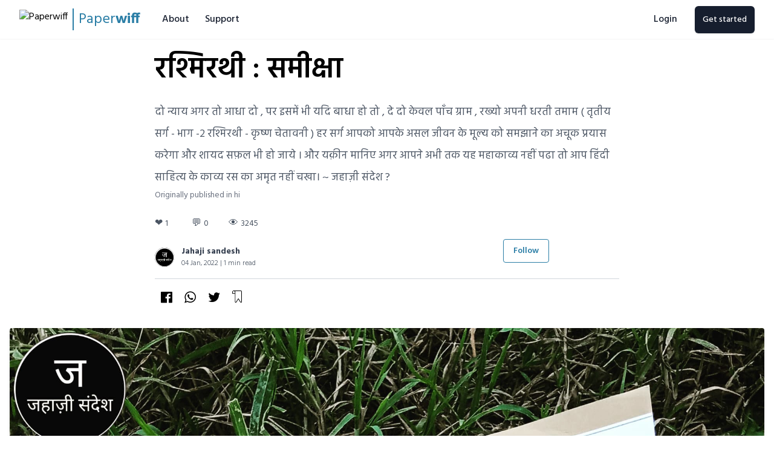

--- FILE ---
content_type: text/html; charset=UTF-8
request_url: https://paperwiff.com/jahajisandesh/post-39e88f20-fc3b-4ef1-ab22-3015cab39c63-61d47af1be711-61d47bdc4b724
body_size: 13762
content:
<!DOCTYPE html>
<html lang="en">

<head>
    <meta charset="utf-8">
    <meta name="viewport" content="width=device-width, initial-scale=1">
    <script>
window.dataLayer = window.dataLayer || [];
dataLayer = [[]];
</script>
<script>(function(w,d,s,l,i){w[l]=w[l]||[];w[l].push({'gtm.start':
new Date().getTime(),event:'gtm.js'});var f=d.getElementsByTagName(s)[0],
j=d.createElement(s),dl=l!='dataLayer'?'&l='+l:'';j.async=true;j.src=
'https://www.googletagmanager.com/gtm.js?id='+i+dl;f.parentNode.insertBefore(j,f);
})(window,document,'script','dataLayer','GTM-MBRZ5HD');</script>
        <title>रश्मिरथी : समीक्षा - Paperwiff</title>
            <!-- Livewire Styles -->
<style>
    [wire\:loading] {
        display: none;
    }

    [wire\:offline] {
        display: none;
    }

    [wire\:dirty]:not(textarea):not(input):not(select) {
        display: none;
    }
</style>
    <script src="https://code.jquery.com/jquery-3.1.1.min.js"></script>
    <script src="https://paperwiff.com/js/share.js"></script>
    <link href="https://stackpath.bootstrapcdn.com/font-awesome/4.7.0/css/font-awesome.min.css" rel="stylesheet">
    <meta name="description" content="रामधारी सिंह दिनकर जी की रचना में सर्वश्रेष्ठ रचना कोई है तो वह है #रश्मिरथी, दरअसल यह काव्य नहीं महाकाव्य है।रश्मिरथी में आपको कुल 7 सर्ग मिलेंगे जिस..." />
     <style type="text/css">
  .ql-container {
  line-height: 2;
  /* font-family: "Libre Baskerville", serif; */
  margin: 0;
  height: 100%;
  position: relative;
  box-sizing: border-box;
}
.ql-editor {
  /* font-family: "Libre Baskerville", serif; */
  line-height: 2;
  padding: 0;
  overflow-y: visible;
  min-width: 100%;
  display: flex;
  flex-direction: column;
}
.ql-editor p {
  margin: 1.5em 0 0 0;
}
.ql-editor a {
  text-decoration: underline;
}
.ql-editor blockquote {
  margin: 2em 0 1em 0 !important;
  font-style: italic;
  font-size: 28px;
  border: none !important;
  color: #a0aec0;
  padding-left: 1.5em !important;
  line-height: 1.5;
}
div.embedded_image {
  margin-top: 2em;
}
div.embedded_image > img {
  width: 100%;
  height: auto;
  display: block;
}
div.embedded_image > p {
  text-align: center;
  color: #a0aec0;
  margin-top: 0.5em;
  font-size: 0.9rem;
  font-family: "Hind", sans-serif, sans-serif;
}
div.ql-embed-content {
  overflow: hidden;
}
div.embedded_image:hover img,
div.ql-embed-content:hover {
  cursor: pointer !important;
  box-shadow: 0 0 0 3px #03a87c;
}
div.embedded_image[data-layout=wide] img {
  max-width: 1024px;
  margin: 0 auto 30px;
}
div.embedded_image[data-layout=wide] {
  width: 100vw;
  position: relative;
  left: 50%;
  margin-left: -50vw;
}
.ql-container hr {
  border: none;
  margin: 2em 0 3em 0;
  letter-spacing: 1em;
  text-align: center;
}
.ql-container hr:before {
  content: "...";
}
.ql-editor pre.ql-syntax {
  border-radius: 0.5rem;
  padding: 1em;
  margin-top: 2em;
}
.ql-editor.ql-blank::before {
  left: 0 !important;
}
.btn-circle {
  width: 40px;
  height: 40px;
  padding: 6px 0;
  border-radius: 9999px;
  text-align: center;
  line-height: 1.42857;
}
.sidebar-controls {
  margin-top: -8px;
  top: 0;
  display: none;
  position: absolute;
  z-index: 10;
  left: -60px;
}
.sidebar-controls button:hover {
  background-color: transparent;
}
.sidebar-controls button:focus {
  box-shadow: none;
  outline: none;
}
.sidebar-controls.active .controls {
  display: inline-block !important;
}
.navbar div.btn-group {
  flex: auto;
}
.navbar div.btn-group button {
  border-radius: 0;
}
div.ql-editor.ql-blank::before {
  margin-top: 26.4px !important;
}
div.embedded_image[data-layout=wide] {
  width: 100vw;
  position: relative;
  left: 50%;
  margin-left: -50vw;
}
div.ql-tweet {
  display: flex;
  justify-content: center;
}
div.ql-video {
  position: relative;
  overflow: hidden;
  padding-top: 56.25%;
}
div.ql-video iframe {
  position: absolute;
  top: 0;
  left: 0;
  width: 100%;
  height: 100%;
  border: 0;
}
@media  screen and (max-width: 1024px) {
.embedded_image[data-layout=wide] img {
    max-width: 100%;
}
}
@media (max-width: 1200px) {
.sidebar-controls {
    display: none !important;
}
}</style>
    <!-- Fonts -->
    <link rel="stylesheet" href="https://rsms.me/inter/inter.css">

    <!-- Styles -->
    <link rel="stylesheet" href="/css/app.css?id=51a14918818fecc368ff">
    <!-- Livewire Styles -->
<style>
    [wire\:loading] {
        display: none;
    }

    [wire\:offline] {
        display: none;
    }

    [wire\:dirty]:not(textarea):not(input):not(select) {
        display: none;
    }
</style>

    <!-- CSRF Token -->
    <meta name="csrf-token" content="IAzBottAxVDpdqxTecD9g8yp3gjmwSUKTndO9I3h">
    <script src="https://cdn.jsdelivr.net/npm/intersection-observer@0.7.0/intersection-observer.js" defer></script>
    <script src="https://cdn.jsdelivr.net/npm/vanilla-lazyload@16.0.0/dist/lazyload.min.js"></script>
    <link href="https://fonts.googleapis.com/css2?family=Hind:wght@300;400;500;600;700&display=swap" rel="stylesheet">
</head>

<body class="bg-white" x-data="{ authPopup: false }">
    <noscript><iframe src="https://www.googletagmanager.com/ns.html?id=GTM-MBRZ5HD"
height="0" width="0" style="display:none;visibility:hidden"></iframe></noscript>
    <div id="app" class="main-content" style="min-height: calc(100vh - 240px)">
        <nav style="z-index: 2" x-data="{ open: false }" class=" bg-white ">
    <div class="shadow-sm">
        <div class="max-w-7xl mx-auto px-2 sm:px-6 lg:px-8">
            <div class="relative flex items-center justify-between h-16">
                <div class="flex-1 flex items-center justify-start">
                    <div class="flex-shrink-0">
                        <a href="https://paperwiff.com">
                            <span class="flex items-center"><img class="block h-8 w-auto"
                                    src="/favicon.ico" alt="Paperwiff"> <span
                                    class="border-l-2 ml-2 pl-2 border-primary text-primary md:text-2xl">Paper<strong>wiff</strong>
                                </span>
                            </span>
                        </a>
                    </div>
                    <div class="hidden sm:block sm:ml-6">
                        <div class="flex">
                            <a href="https://paperwiff.com/about"
                               class="inline-flex items-center justify-center px-3 py-3 border border-transparent text-base leading-snug font-medium text-gray-900  focus:outline-none transition duration-150 ease-in-out">
                                About
                            </a>
                            <a href="https://paperwiff.com/support"
                               class="inline-flex items-center justify-center px-3 py-3 border border-transparent text-base leading-snug font-medium text-gray-900  focus:outline-none transition duration-150 ease-in-out">
                                Support
                            </a>
                        </div>
                    </div>
                </div>
                <div
                    class="absolute inset-y-0 right-0 flex items-center pr-2 sm:static sm:inset-auto sm:ml-6 sm:pr-0 sm:flex">
                    <div class="inline-flex ml-4">
                        <a href="https://paperwiff.com/login"
                            class="inline-flex items-center justify-center px-3 py-3 border border-transparent text-base leading-snug font-medium text-gray-900  focus:outline-none transition duration-150 ease-in-out">
                            Login
                        </a>
                    </div>
                    <div class="inline-flex rounded-md shadow ml-4">
                        <a href="https://paperwiff.com/register"
                            class="inline-flex items-center justify-center px-2 py-2 md:px-3 md:py-3 border border-transparent text-sm leading-snug font-medium rounded-md text-white bg-gray-900 hover:bg-gray-800 focus:outline-none focus:shadow-outline transition duration-150 ease-in-out">
                            Get started
                        </a>
                    </div>
                </div>
            </div>
        </div>
    </div>
</nav>
<div style="z-index: 10; display: none" x-show="authPopup"
     class="fixed bottom-0 inset-x-0 px-4 pb-4 sm:inset-0 sm:flex sm:items-center sm:justify-center">
    <div x-show="authPopup" x-description="Background overlay, show/hide based on modal state."
         x-transition:enter="ease-out duration-300" x-transition:enter-start="opacity-0"
         x-transition:enter-end="opacity-100" x-transition:leave="ease-in duration-200"
         x-transition:leave-start="opacity-100" x-transition:leave-end="opacity-0"
         class="fixed inset-0 transition-opacity">
        <div class="absolute inset-0 bg-white opacity-75"></div>
    </div>

    <div x-show="authPopup" x-description="Modal panel, show/hide based on modal state."
         x-transition:enter="ease-out duration-300"
         x-transition:enter-start="opacity-0 translate-y-4 sm:translate-y-0 sm:scale-95"
         x-transition:enter-end="opacity-100 translate-y-0 sm:scale-100"
         x-transition:leave="ease-in duration-200"
         x-transition:leave-start="opacity-100 translate-y-0 sm:scale-100"
         x-transition:leave-end="opacity-0 translate-y-4 sm:translate-y-0 sm:scale-95"
         class="bg-white rounded-lg overflow-hidden shadow-xl transform transition-all sm:max-w-lg sm:w-full"
         role="dialog" aria-modal="true" aria-labelledby="modal-headline">
        <div class="bg-white rounded-lg overflow-hidden shadow-xl transform transition-all sm:max-w-lg sm:w-full" role="dialog" aria-modal="true" aria-labelledby="modal-headline">
            <div class="bg-white sm:px-4 sm:pt-5 sm:pb-4 sm:p-6 sm:pb-4" @click.away="authPopup = false">
                <div wire:initial-data="{&quot;id&quot;:&quot;5g47aFZ5tqcnudauRVUO&quot;,&quot;name&quot;:&quot;auth.login&quot;,&quot;redirectTo&quot;:false,&quot;locale&quot;:&quot;en&quot;,&quot;events&quot;:[],&quot;eventQueue&quot;:[],&quot;dispatchQueue&quot;:[],&quot;data&quot;:{&quot;email&quot;:&quot;&quot;,&quot;password&quot;:&quot;&quot;,&quot;remember&quot;:false,&quot;isLogin&quot;:false},&quot;children&quot;:[],&quot;checksum&quot;:&quot;ff3f240acd4e7f9275f93927ba9f3de0001ede01e1bd756cd965e32dda03f5f8&quot;}" wire:id="5g47aFZ5tqcnudauRVUO">
        <div class="sm:mx-auto sm:w-full sm:max-w-md p-0 ">
        <div class="px-4 py-8 bg-white  rounded sm:rounded-lg sm:px-10">
                        <div class="text-right">
               <span @click="authPopup = false" class="text-gray-700 cursor-pointer"> <i class="icofont-close icofont-2x"></i></span>
            </div>
                        <div class="mb-6">
                 <section class="container mx-auto flex flex-wrap sm:justify-center items-center justify-center">
    <div class="mb-6 sm:mb-0 sm:mr-6">
        <div class="btn-wrapper text-center">
            <a href="https://paperwiff.com/login/facebook" class="bg-white active:bg-gray-100 text-gray-800 font-normal px-4 py-2 rounded outline-none focus:outline-none mr-2 mb-1 capitalize shadow hover:shadow-md inline-flex items-center font-normal text-md"
                    type="button" style="transition: all 0.15s ease 0s;"><img alt="..." class="w-5 mr-2"
                                                                              src="[data-uri]">Facebook
            </a>
            <a href="https://paperwiff.com/login/google" class="bg-white active:bg-gray-100 text-gray-800 font-normal px-4 py-2 rounded outline-none focus:outline-none mr-1 mb-1 capitalize shadow hover:shadow-md inline-flex items-center font-normal text-md"
                    type="button" style="transition: all 0.15s ease 0s;"><img alt="..." class="w-5 mr-2"
                                                                              src="[data-uri]">Google
            </a>
        </div>
    </div>
</section>
 
            </div>
            <form wire:submit.prevent="authenticate">
                <div>
                    <label for="email" class="block text-sm font-medium text-gray-700 leading-5">
                        Email address
                    </label>

                    <div class="mt-1 rounded-md shadow-sm">
                        <input wire:model="email" id="email" name="email" type="email" required autofocus
                               class="appearance-none block w-full px-3 py-2 border border-gray-300 rounded-md placeholder-gray-400 focus:outline-none focus:shadow-outline-blue focus:border-blue-300 transition duration-150 ease-in-out sm:text-sm sm:leading-5 "/>
                    </div>

                                    </div>

                <div class="mt-6">
                    <label for="password" class="block text-sm font-medium text-gray-700 leading-5">
                        Password
                    </label>

                    <div class="mt-1 rounded-md shadow-sm">
                        <input wire:model="password" id="password" type="password" required
                               class="appearance-none block w-full px-3 py-2 border border-gray-300 rounded-md placeholder-gray-400 focus:outline-none focus:shadow-outline-blue focus:border-blue-300 transition duration-150 ease-in-out sm:text-sm sm:leading-5 "/>
                    </div>

                                    </div>

                <div class="flex items-center justify-between mt-6">
                    <div class="flex items-center">
                        <input wire:model="remember" id="remember" type="checkbox"
                               class="form-checkbox w-4 h-4 text-gray-600 transition duration-150 ease-in-out"/>
                        <label for="remember" class="block ml-2 text-sm text-gray-900 leading-5">
                            Remember
                        </label>
                    </div>

                    <div class="text-sm leading-5">
                        <a href="https://paperwiff.com/password/reset"
                           class="font-medium text-gray-900 hover:text-teal-500 focus:outline-none focus:underline transition ease-in-out duration-150">
                            Forgot your password?
                        </a>
                    </div>
                </div>
                <hr class="my-4"/>
                <div class="mt-6">
                    <span class="flex w-full">
                        <button type="submit"
                                class="flex items-center shadow-sm justify-center px-4 py-2 text-sm font-medium text-white bg-gray-900 border border-transparent rounded-md hover:bg-gray-500 focus:outline-none focus:border-gray-700 focus:shadow-outline-gray active:bg-gray-700 transition duration-150 ease-in-out">
                            <span>Sign in <i class="icofont-ui-lock ml-3 sm:ml-4"></i></span>
                        </button>
                        <span class="mt-2 ml-6 text-sm text-center text-gray-600 leading-5 max-w">
                            Or
                            <a href="https://paperwiff.com/register"
                               class="font-medium ml-2 text-lg text-primary hover:text-phover focus:outline-none focus:underline transition ease-in-out duration-150">
                                create a new account
                            </a>
                        </span>
                    </span>
                </div>
            </form>
        </div>
    </div>
</div>
            </div>
        </div>
    </div>
</div>
<div class="container px-4 mx-auto">
    <div class="mb-6 mt-4">
        <div class="mx-auto max-w-screen-md">
            <div class="text-4xl lg:text-5xl">
                <h1 class="font-semibold">रश्मिरथी : समीक्षा</h1>
            </div>
            <div class="mt-4 leading-loose text-lg text-gray-600">
                <p class="select-none">दो न्याय अगर तो आधा दो ,
पर इसमें भी यदि बाधा हो तो ,
दे दो केवल पाँच ग्राम ,
रख्यो अपनी धरती तमाम

( तृतीय सर्ग - भाग -२ रश्मिरथी - कृष्ण चेतावनी )

हर सर्ग आपको आपके असल जीवन के मूल्य को समझाने का अचूक प्रयास करेगा और शायद सफ़ल भी हो जाये ।

और यक़ीन मानिए अगर आपने अभी तक यह महाकाव्य नहीं पढा तो आप हिंदी साहित्य के काव्य रस का अमृत नहीं चखा।

~ जहाज़ी संदेश ?</p>
            </div>
            <div class="text-sm text-gray-500">
              Originally published in hi
            </div>
            <div class="flex flex-col items-start sm:flex-row sm:justify-between mt-1 md:mt-4">
                <div class="inline-grid grid-cols-3 rounded-lg text-gray-600 overflow-hidden">
                    <div class="pr-3 py-2 flex items-center">
                        ❤️ <span class="ml-1 text-sm">1</span>
                    </div>
                    <div class="pr-3 py-2 flex items-center">
                        💬 <a href="#comments" class="ml-1 text-sm">0</a>
                    </div>
                    <div class="pr-3 py-2 flex items-center">
                        👁 <span class="ml-1 text-sm">3245</span>
                    </div>
                </div>
            </div>

            <div class="flex justify-between items-center w-full">
                <div class="w-3/4">
                    <div class="flex justify-between items-center mt-4">
    <div class="flex items-center">
                <img src="https://www.paperwiff.com/storage/avatars/sdFuw0va3SblOZgF54OqBQiHCIGfNrd8QpUEw34E.jpeg"
             class="w-8 h-8 object-cover rounded-full" alt="Jahaji sandesh">
                <div class="flex flex-col mx-3 items-start">
            <a class="text-gray-700 text-sm font-bold " href="https://paperwiff.com/jahajisandesh">Jahaji sandesh</a>
            <span class="block font-light text-xs text-gray-600">04 Jan, 2022 | 1 min read</span>
        </div>
    </div>
</div>
                </div>
                <div class="w-1/4">
                    <div class="origin-center transform scale-75 md:scale-100">
                        <div wire:initial-data="{&quot;id&quot;:&quot;1l8viEz7HmilyOiBm932&quot;,&quot;name&quot;:&quot;author-follow&quot;,&quot;redirectTo&quot;:false,&quot;locale&quot;:&quot;en&quot;,&quot;events&quot;:[],&quot;eventQueue&quot;:[],&quot;dispatchQueue&quot;:[],&quot;data&quot;:{&quot;isFollowed&quot;:false,&quot;username&quot;:null,&quot;user&quot;:null},&quot;children&quot;:[],&quot;checksum&quot;:&quot;82b29bade615b48e5521136f2374aa4fae16c7c139627c5524a0fd2f9bcdcf0b&quot;}" wire:id="1l8viEz7HmilyOiBm932" class="w-full">
            <button
            wire:loading.class="spinner"
              @click="authPopup = true"             class="w-full text-center  sm:mt-0 sm:w-auto sm:inline-block text-center text-primary bg-white
                border border-solid border-primary hover:bg-primary
                hover:text-white font-semibold capitalize text-sm px-4 py-2
                active:bg-white active:border active:border-solid active:border-primary
                rounded outline-none focus:outline-none mr-1 mb-1"
            type="button" style="transition: all .15s ease">
            <span>Follow</span>
        </button>
    </div>
                    </div>
                </div>
            </div>

            <div class="border-t border-gray-300 mt-4 mb-2"></div>

            
            <div class="flex items-center mt-4">
                <div id="social-links"><ul><li><a href="https://www.facebook.com/sharer/sharer.php?u=https://paperwiff.com/jahajisandesh/post-39e88f20-fc3b-4ef1-ab22-3015cab39c63-61d47af1be711-61d47bdc4b724" class="social-button " id="" title=""><span class="fa fa-facebook-official"></span></a></li><li><a target="_blank" href="https://wa.me/?text=https://paperwiff.com/jahajisandesh/post-39e88f20-fc3b-4ef1-ab22-3015cab39c63-61d47af1be711-61d47bdc4b724" class="social-button " id="" title=""><span class="fa fa-whatsapp"></span></a></li><li><a href="https://twitter.com/intent/tweet?text=Default+share+text&url=https://paperwiff.com/jahajisandesh/post-39e88f20-fc3b-4ef1-ab22-3015cab39c63-61d47af1be711-61d47bdc4b724" class="social-button " id="" title=""><span class="fa fa-twitter"></span></a></li></ul></div>
                <div class="ml-2">
                    <div wire:initial-data="{&quot;id&quot;:&quot;4mseh6TfYjVGlMm8jY2Y&quot;,&quot;name&quot;:&quot;bookmark-story&quot;,&quot;redirectTo&quot;:false,&quot;locale&quot;:&quot;en&quot;,&quot;events&quot;:[],&quot;eventQueue&quot;:[],&quot;dispatchQueue&quot;:[],&quot;data&quot;:{&quot;saved&quot;:false,&quot;post&quot;:{&quot;class&quot;:&quot;App\\Post&quot;,&quot;id&quot;:&quot;39e88f20-fc3b-4ef1-ab22-3015cab39c63&quot;,&quot;relations&quot;:[&quot;author&quot;],&quot;connection&quot;:&quot;mysql&quot;}},&quot;children&quot;:[],&quot;checksum&quot;:&quot;57279ffe84fa5d2dd602da58e903c9b02113e2c473eea2b0a2e3b77be6bd4ad2&quot;}" wire:id="4mseh6TfYjVGlMm8jY2Y">
    
        <button class="focus:outline-none "  wire:loading.class="spinner"   @click="authPopup = true"   >
            <svg class="w-4 md:w-5 h-4 md:h-5"  xmlns="http://www.w3.org/2000/svg" xmlns:xlink="http://www.w3.org/1999/xlink" x="0px" y="0px"
                 viewBox="0 0 345.578 345.578" style="enable-background:new 0 0 345.578 345.578;" xml:space="preserve">
<g>
    <g>
        <path d="M278.345,0.16V0H79.225c-24.301,0-44,19.699-44,44v39.8c0,4.418,3.582,8,8,8h67.4v225.84
			c-0.162,6.985,2.068,13.816,6.32,19.36c6.028,7.745,16.469,10.539,25.56,6.84c7.977-3.503,14.592-9.514,18.84-17.12l49.08-78.28
			l49.2,78.4c4.248,7.606,10.863,13.617,18.84,17.12c9.091,3.699,19.532,0.905,25.56-6.84c4.252-5.544,6.482-12.375,6.32-19.36
			V32.16C310.345,14.487,296.018,0.16,278.345,0.16z M110.585,75.32h-59.4v-31.6C51.337,28.474,63.659,16.152,78.905,16h4
			l-0.04,0.28c15.246,0.152,27.568,12.474,27.72,27.72V75.32z M291.185,326.96c-0.788,1.037-1.878,1.806-3.12,2.2
			c-1.339,0.296-2.736,0.17-4-0.36c-4.645-2.425-8.398-6.263-10.72-10.96l-56-89.04c-0.676-1.126-1.618-2.068-2.744-2.744
			c-3.789-2.273-8.703-1.044-10.976,2.744l-56.28,89.04c-2.418,4.602-6.225,8.326-10.88,10.64c-1.264,0.53-2.661,0.656-4,0.36
			c-1.242-0.394-2.332-1.163-3.12-2.2c-1.92-2.686-2.878-5.942-2.72-9.24V43.76c0.013-10.124-3.493-19.937-9.92-27.76h161.64
			l-0.2,0.32c8.65,0.129,15.631,7.11,15.76,15.76v285.64C294.063,321.018,293.105,324.274,291.185,326.96z"/>
    </g>
</g>
                <g>
                </g>
                <g>
                </g>
                <g>
                </g>
                <g>
                </g>
                <g>
                </g>
                <g>
                </g>
                <g>
                </g>
                <g>
                </g>
                <g>
                </g>
                <g>
                </g>
                <g>
                </g>
                <g>
                </g>
                <g>
                </g>
                <g>
                </g>
                <g>
                </g>
</svg>
        </button>

        </div>
                </div>
            </div>
        </div>
    </div>

    <div class="my-8">
        <img class="lazy object-cover w-full rounded shadow-md"
            src="[data-uri]"
            data-src="/storage/canvas/images/UK0VJFXVR7JbUQja8H9fBX0uR6XAJZIXYeTj1i7u.jpeg">
    </div>

    <div class="text-lg leading-normal text-gray-900">
        <div class="max-w-screen-md mx-auto story-content-wrapper leading-loose">
            <div class="ql-editor select-none">
                <p>रामधारी सिंह दिनकर जी की रचना में सर्वश्रेष्ठ रचना कोई है तो वह है #रश्मिरथी, दरअसल यह काव्य नहीं महाकाव्य है।</p><p>रश्मिरथी में आपको कुल 7 सर्ग मिलेंगे जिसमें प्रथम से लेकर सप्तम तक का समय आपको कहीं और नहीं भटकने देगा ।</p><p>महाभारत के ऊपर आधारित यह महाकाव्य ,महान कर्ण के व्यक्तित्व की।व्याख्या करता है ! महान कर्ण इसलिए नहीं कहा कि कर्ण महादानी था ! या इसलिए कि कर्ण कुंती पुत्र होते हुए भी और जानते हुये भी दुर्योधन के पक्ष से युद्ध को स्वीकारा वरन इसलिए कि दिनकर साहब की कलम ने महान कर्ण के पग पग-पर त्याग और बहादुरी को बख़ूबी अपनी रचना में ढाला और सवांरा है ।&nbsp;</p><p><br></p><p>हर एक सर्ग का एक महत्व है जैसे कि तृतीय सर्ग के भाग द्वितीय में भगवान श्री कृष्ण की चेतावनी को अपने काव्य रचना के माध्यम से और ऊर्जावान कर दिया है दिनकर साहब नें !</p><p><br></p><p>दो न्याय अगर तो आधा दो ,</p><p>पर इसमें भी यदि बाधा हो तो ,</p><p>दे दो केवल पाँच ग्राम ,</p><p>रख्यो अपनी धरती तमाम</p><p><br></p><p>( तृतीय सर्ग - भाग -२ रश्मिरथी - कृष्ण चेतावनी )</p><p><br></p><p>हर सर्ग आपको आपके असल जीवन के मूल्य को समझाने का अचूक प्रयास करेगा और शायद सफ़ल भी हो जाये ।</p><p><br></p><p>और यक़ीन मानिए अगर आपने अभी तक यह महाकाव्य नहीं पढा तो आप हिंदी साहित्य के काव्य रस का अमृत नहीं चखा।</p><p><br></p><p>~ जहाज़ी संदेश ?&nbsp;</p><p><br></p><p> #jahajisandesh</p>
            </div>
        </div>
    </div>

    <div wire:initial-data="{&quot;id&quot;:&quot;gCJykmc1GVrNjoFyeAd8&quot;,&quot;name&quot;:&quot;post-like&quot;,&quot;redirectTo&quot;:false,&quot;locale&quot;:&quot;en&quot;,&quot;events&quot;:[],&quot;eventQueue&quot;:[],&quot;dispatchQueue&quot;:[],&quot;data&quot;:{&quot;isLiked&quot;:false,&quot;post&quot;:{&quot;class&quot;:&quot;App\\Post&quot;,&quot;id&quot;:&quot;39e88f20-fc3b-4ef1-ab22-3015cab39c63&quot;,&quot;relations&quot;:[&quot;author&quot;],&quot;connection&quot;:&quot;mysql&quot;}},&quot;children&quot;:[],&quot;checksum&quot;:&quot;3f8ffddc89ab60ba94eaf25f1a72f26521488b0f9b410e774cca2209f57b4838&quot;}" wire:id="gCJykmc1GVrNjoFyeAd8" class="my-5">
    <span class="flex items-center">
        <span     @click="authPopup = true"    wire:loading.class="spinner"  class="cursor-pointer text-red-500 transition duration-500 text-red inline-block rounded-full border px-3 py-3 hover:bg-red-100 hover:border-red-500 hover:border-2">
            <svg enable-background="new 0 0 512 512" height="30" width="30" viewBox="0 0 512 512" xmlns="http://www.w3.org/2000/svg"><g><g><g><path d="m165.464 295.39-67.084 67.084c-4.252 4.252-4.252 11.145 0 15.397l63.569 63.569c10.862 10.862 28.474 10.862 39.336 0l55.115-55.115z" fill="#fac574"/></g><g><path d="m468.186 280.035c58.459-58.606 58.418-153.502-.132-212.052-56.32-56.321-146.273-58.503-205.204-6.555-3.925 3.46-9.776 3.46-13.701 0-58.931-51.948-148.884-49.766-205.205 6.555-58.549 58.549-58.591 153.446-.132 212.052l204.903 204.909c4.023 4.023 10.546 4.023 14.569 0z" fill="#fb4a59"/><g fill="#f82f40"><path d="m269.453 351.499-77.088 77.088-90.934-90.934 77.088-77.088c18.265-18.265 47.883-18.265 66.148 0l24.786 24.786c18.266 18.265 18.266 47.883 0 66.148z"/><path d="m468.185 280.035-204.902 204.913c-4.018 4.018-10.549 4.018-14.567 0l-20.562-20.562 200.009-200.009c58.452-58.607 58.411-153.507-.134-212.052-9.745-9.745-20.501-17.873-31.936-24.374 26.373 6.13 51.396 19.47 71.958 40.033 58.556 58.544 58.597 153.444.134 212.051z"/></g></g><g><g><path d="m249.737 331.78-91.027 91.016c-4.255 4.255-11.147 4.255-15.401 0l-20.871-20.871 56.887-56.887-33.79-33.79-56.887 56.887-8.901-8.901c-10.868-10.868-10.868-28.474 0-39.343l79.046-79.046c18.275-18.275 47.893-18.275 66.158 0l24.786 24.776c18.265 18.276 18.265 47.894 0 66.159z" fill="#fcddb3"/><path d="m182.725 352.592-54.812 54.812-44.743-44.743 54.812-54.812c4.252-4.252 11.145-4.252 15.397 0l29.346 29.346c4.252 4.252 4.252 11.145 0 15.397z" fill="#fdf6ed"/><path d="m249.736 331.781-22.324 22.324c18.162-18.286 18.131-47.81-.103-66.055l-24.786-24.776c-18.265-18.275-47.883-18.275-66.158 0l22.427-22.437c18.275-18.265 47.893-18.265 66.158 0l24.786 24.786c18.265 18.275 18.265 47.883 0 66.158z" fill="#fbcc85"/></g></g></g></g></svg>
        </span>
        <span class="mx-2">
            1 likes
        </span>
    </span>
</div>

    <div class="border-t border-gray-300 mt-6"></div>

    
   
<div class="border-t border-gray-300 my-6"></div>
<div class="mx-auto max-w-screen-md text-center">
    <h3 class="text-xl font-semibold mb-2">Support Jahaji sandesh</h3>
            <p class="text-gray-600">Please <a href="https://paperwiff.com/login" class="text-blue-600">login</a> to support the author.</p>
    </div>


<script src="https://checkout.razorpay.com/v1/checkout.js"></script>
<script>
document.getElementById('paymentForm')?.addEventListener('submit', function(e){
    e.preventDefault();

    let amount = document.getElementById('amount').value;
    let author_id = document.querySelector('input[name="author_id"]').value;

    fetch("https://paperwiff.com/razorpay/create-order", {
        method: "POST",
        headers: {
            "X-CSRF-TOKEN": document.querySelector('input[name="_token"]').value,
            "Content-Type": "application/json"
        },
        body: JSON.stringify({ amount: amount, author_id: author_id })
    })
    .then(res => res.json())
    .then(data => {
        var options = {
            "key": data.razorpay_key,
            "amount": data.amount,
            "currency": "INR",
            "name": "Paperwiff",
            "description": "Support " + data.author_name,
            "order_id": data.order_id,
            "handler": function (response){
                // Send response to backend
                fetch("https://paperwiff.com/razorpay/verify", {
                    method: "POST",
                    headers: {
                        "X-CSRF-TOKEN": document.querySelector('input[name="_token"]').value,
                        "Content-Type": "application/json"
                    },
                    body: JSON.stringify({
                        razorpay_payment_id: response.razorpay_payment_id,
                        razorpay_order_id: response.razorpay_order_id,
                        razorpay_signature: response.razorpay_signature,
                        txn_id: data.txn_id
                    })
                }).then(res => window.location.reload());
            },
            "prefill": {
                "name": "",
                "email": ""
            },
            "theme": { "color": "#3399cc" }
        };
        var rzp1 = new Razorpay(options);
        rzp1.open();
    });
});
</script>


    <div class="border-t border-gray-300 mb-6"></div>

    <div class="mx-auto max-w-screen-md sm:py-4 sm:px-8 bg-white rounded-lg flex content-between">
        <div class="w-3/4">
            <div class="flex flex-wrap py-4">
                <div class="mr-6">
                    <img class="lazy w-20 h-20 object-cover rounded-full border-2 border-primary px-1 py-1"
                        src="[data-uri]"
                        data-src="https://www.paperwiff.com/storage/avatars/sdFuw0va3SblOZgF54OqBQiHCIGfNrd8QpUEw34E.jpeg">
                </div>
                <div>
                    <p class="text-gray-600 text-sm">Published By</p>
                    <a href="https://paperwiff.com/jahajisandesh">
                        <h3 class="text-gray-800 text-2xl font-semibold">Jahaji sandesh</h3>
                    </a>
                    <p class="text-gray-600 text-sm">jahajisandesh</p>
                </div>
            </div>
        </div>

        <div class="mt-4 w-1/4">
                            <div wire:initial-data="{&quot;id&quot;:&quot;0CiJnydwk0tdYE6zzHH3&quot;,&quot;name&quot;:&quot;author-follow&quot;,&quot;redirectTo&quot;:false,&quot;locale&quot;:&quot;en&quot;,&quot;events&quot;:[],&quot;eventQueue&quot;:[],&quot;dispatchQueue&quot;:[],&quot;data&quot;:{&quot;isFollowed&quot;:false,&quot;username&quot;:null,&quot;user&quot;:null},&quot;children&quot;:[],&quot;checksum&quot;:&quot;8cdfbf1f60ada5f13bc49ee3f14f14418080b2dff592f28c9f20226a08018a09&quot;}" wire:id="0CiJnydwk0tdYE6zzHH3" class="w-full">
            <button
            wire:loading.class="spinner"
              @click="authPopup = true"             class="w-full text-center  sm:mt-0 sm:w-auto sm:inline-block text-center text-primary bg-white
                border border-solid border-primary hover:bg-primary
                hover:text-white font-semibold capitalize text-sm px-4 py-2
                active:bg-white active:border active:border-solid active:border-primary
                rounded outline-none focus:outline-none mr-1 mb-1"
            type="button" style="transition: all .15s ease">
            <span>Follow</span>
        </button>
    </div>
                    </div>
    </div>

    <div class="border-t border-gray-300 mb-6"></div>

    <div class="mx-auto max-w-screen-md pb-10">
        <div id="comments">
            <h2 class="text-2xl font-normal leading-normal mt-0 font-bold">Comments</h2>
<p class="mb-4">Appreciate the author by telling what you feel about the post 💓</p>
    <div class="bg-orange-lightest border-l-4 border-orange text-orange-dark p-4 mb-4" role="alert">
        <p class="font-bold">No comments yet.</p>
        <p>Be the first to express what you feel 🥰.</p>
    </div>

<ul class="list-unstyled">
        </ul>


    <div class="card mt-4">
        <div class="card-body">
            <p class="card-text">Please  <a class="text-blue-500 hover:text-blue-700 no-underline" href="https://paperwiff.com/login">
                    Login
                </a> or <a class="text-blue-500 hover:text-blue-700 no-underline" href="https://paperwiff.com/register">
                    Create a free account 
                </a>
                to comment.</p>
        </div>
    </div>
        </div>
    </div>

    <!-- Livewire Scripts -->

<script src="/livewire/livewire.js?id=787e16dea8d5795d5a69" data-turbolinks-eval="false"></script>
<script data-turbolinks-eval="false">
    if (window.livewire) {
        console.warn('Livewire: It looks like Livewire\'s @livewireScripts JavaScript assets have already been loaded. Make sure you aren\'t loading them twice.')
    }

    window.livewire = new Livewire();
    window.livewire_app_url = '';
    window.livewire_token = 'IAzBottAxVDpdqxTecD9g8yp3gjmwSUKTndO9I3h';

    /* Make Alpine wait until Livewire is finished rendering to do its thing. */
    window.deferLoadingAlpine = function (callback) {
        window.addEventListener('livewire:load', function () {
            callback();
        });
    };

    document.addEventListener("DOMContentLoaded", function () {
        window.livewire.start();
    });

    var firstTime = true;
    document.addEventListener("turbolinks:load", function() {
        /* We only want this handler to run AFTER the first load. */
        if  (firstTime) {
            firstTime = false;
            return;
        }

        window.livewire.restart();
    });

    document.addEventListener("turbolinks:before-cache", function() {
        document.querySelectorAll('[wire\\:id]').forEach(function(el) {
            const component = el.__livewire;

            const dataObject = {
                data: component.data,
                events: component.events,
                children: component.children,
                checksum: component.checksum,
                locale: component.locale,
                name: component.name,
                errorBag: component.errorBag,
                redirectTo: component.redirectTo,
            };

            el.setAttribute('wire:initial-data', JSON.stringify(dataObject));
        });
    });
</script>
</div>
    </div>
        <footer class="flex justify-center px-4 text-gray-100 bg-gray-900">
    <div class="container pt-10">
        <div class="mb-4 text-center">
            <a href="/" class="text-xl font-bold">Paperwiff</a>
            <p class="text-sm">Lift by words.</p>
        </div>
        <h3 class="text-center text-lg font-regular lg:text-2xl max-w-screen-md mx-auto pb-6">
            Join plogging, prizes for your logs on Paperwiff. Exclusively on Paperwiff with the freedom to write in
            your language.
        </h3>

        <hr class="h-px mt-6 bg-gray-700 border-none">

        <div class="max-w-screen-sm mx-auto mt-4">
            <h2 class="font-bold text-center text-xl">Follow us</h2>
            <div class="flex justify-center mt-2">
                <a href="https://twitter.com/paperwiff" target="_blank" class="mr-2" rel="noopener">
                    <i class="icofont-twitter icofont-1x"></i>
                </a>
                <a href="https://facebook.com/paperwiff" target="_blank" class=" mx-2" rel="noopener">
                    <i class="icofont-facebook icofont-1x"></i>
                </a>
                <a href="https://instagram.com/paperwiff" target="_blank" class="mx-2" rel="noopener">
                    <i class="icofont-instagram icofont-1x"></i>
                </a>
            </div>
        </div>


        <div class="flex flex-col items-center justify-center mt-6 md:flex-row">
            <div class="flex flex-wrap justify-center mt-4 md:m-0">
                <a href="https://paperwiff.com/about" class="px-4 mb-4 text-md">About</a>
                <a href="https://paperwiff.com/support" class="px-4 mb-4 text-md">Support</a>
                <a href="/support#legal" class="px-4 mb-4 text-md">Legal</a>
                <a href="https://paperwiff.com/blog" class="px-4 mb-4 text-md">Blog</a>
                <a href="https://paperwiff.com/announcements" class="px-4 mb-4 text-md">Announcements</a>
            </div>
        </div>
    </div>
</footer>
<div class="bg-gray-800 text-white">
  <div class="container mx-auto p-4 text-center">
    <i class="icofont-copyright"></i> 2020 - <span id="year"></span> Paperwiff India | Made with ❤️ <br>
    Maintained by <a href="https://meesuinfo.com" class="text-blue-400 hover:underline" target="_blank">Meesuinfo</a>
  </div>
</div>

<!-- Start of Async Drift Code -->
<script>
  document.getElementById("year").textContent = new Date().getFullYear();
</script>

<script>
"use strict";
!function() {
var t = window.driftt = window.drift = window.driftt || [];
if (!t.init) {
if (t.invoked) return void (window.console && console.error && console.error("Drift snippet included twice."));
t.invoked = !0, t.methods = [ "identify", "config", "track", "reset", "debug", "show", "ping", "page", "hide", "off", "on" ],
t.factory = function(e) {
return function() {
var n = Array.prototype.slice.call(arguments);
return n.unshift(e), t.push(n), t;
};
}, t.methods.forEach(function(e) {
t[e] = t.factory(e);
}), t.load = function(t) {
var e = 3e5, n = Math.ceil(new Date() / e) * e, o = document.createElement("script");
o.type = "text/javascript", o.async = !0, o.crossorigin = "anonymous", o.src = "https://js.driftt.com/include/" + n + "/" + t + ".js";
var i = document.getElementsByTagName("script")[0];
i.parentNode.insertBefore(o, i);
};
}
}();
drift.SNIPPET_VERSION = '0.3.1';
drift.load('s4puk8hbyfk3');
</script>
<!-- End of Async Drift Code -->
        <link rel="stylesheet" href="https://cdnjs.cloudflare.com/ajax/libs/Swiper/5.4.5/css/swiper.min.css">
    <script src="https://cdnjs.cloudflare.com/ajax/libs/Swiper/5.4.5/js/swiper.min.js"></script>
    <script src="/js/app.js?id=bd0b421e3f0ffa8e8923"></script>
    <script defer>
        var lazyLoadInstance = new LazyLoad({
        elements_selector: ".lazy"
    });
    lazyLoadInstance.update();
    </script>
    <!-- Livewire Scripts -->

<script src="/livewire/livewire.js?id=787e16dea8d5795d5a69" data-turbolinks-eval="false"></script>
<script data-turbolinks-eval="false">
    if (window.livewire) {
        console.warn('Livewire: It looks like Livewire\'s @livewireScripts JavaScript assets have already been loaded. Make sure you aren\'t loading them twice.')
    }

    window.livewire = new Livewire();
    window.livewire_app_url = '';
    window.livewire_token = 'IAzBottAxVDpdqxTecD9g8yp3gjmwSUKTndO9I3h';

    /* Make Alpine wait until Livewire is finished rendering to do its thing. */
    window.deferLoadingAlpine = function (callback) {
        window.addEventListener('livewire:load', function () {
            callback();
        });
    };

    document.addEventListener("DOMContentLoaded", function () {
        window.livewire.start();
    });

    var firstTime = true;
    document.addEventListener("turbolinks:load", function() {
        /* We only want this handler to run AFTER the first load. */
        if  (firstTime) {
            firstTime = false;
            return;
        }

        window.livewire.restart();
    });

    document.addEventListener("turbolinks:before-cache", function() {
        document.querySelectorAll('[wire\\:id]').forEach(function(el) {
            const component = el.__livewire;

            const dataObject = {
                data: component.data,
                events: component.events,
                children: component.children,
                checksum: component.checksum,
                locale: component.locale,
                name: component.name,
                errorBag: component.errorBag,
                redirectTo: component.redirectTo,
            };

            el.setAttribute('wire:initial-data', JSON.stringify(dataObject));
        });
    });
</script>
</body>

</html>


--- FILE ---
content_type: text/javascript
request_url: https://paperwiff.com/js/app.js?id=bd0b421e3f0ffa8e8923
body_size: 133665
content:
/*! For license information please see app.js.LICENSE.txt */
!function(e){var t={};function n(r){if(t[r])return t[r].exports;var i=t[r]={i:r,l:!1,exports:{}};return e[r].call(i.exports,i,i.exports,n),i.l=!0,i.exports}n.m=e,n.c=t,n.d=function(e,t,r){n.o(e,t)||Object.defineProperty(e,t,{enumerable:!0,get:r})},n.r=function(e){"undefined"!=typeof Symbol&&Symbol.toStringTag&&Object.defineProperty(e,Symbol.toStringTag,{value:"Module"}),Object.defineProperty(e,"__esModule",{value:!0})},n.t=function(e,t){if(1&t&&(e=n(e)),8&t)return e;if(4&t&&"object"==typeof e&&e&&e.__esModule)return e;var r=Object.create(null);if(n.r(r),Object.defineProperty(r,"default",{enumerable:!0,value:e}),2&t&&"string"!=typeof e)for(var i in e)n.d(r,i,function(t){return e[t]}.bind(null,i));return r},n.n=function(e){var t=e&&e.__esModule?function(){return e.default}:function(){return e};return n.d(t,"a",t),t},n.o=function(e,t){return Object.prototype.hasOwnProperty.call(e,t)},n.p="/",n(n.s=0)}({"+fAT":function(e,t){function n(e){var t=new Error("Cannot find module '"+e+"'");throw t.code="MODULE_NOT_FOUND",t}n.keys=function(){return[]},n.resolve=n,e.exports=n,n.id="+fAT"},0:function(e,t,n){n("bUC5"),n("sgLu"),n("pyCd"),e.exports=n("25+c")},"25+c":function(e,t){},"3yRE":function(e,t,n){e.exports=function(){"use strict";function e(e,t,n){return t in e?Object.defineProperty(e,t,{value:n,enumerable:!0,configurable:!0,writable:!0}):e[t]=n,e}function t(e,t){var n=Object.keys(e);if(Object.getOwnPropertySymbols){var r=Object.getOwnPropertySymbols(e);t&&(r=r.filter((function(t){return Object.getOwnPropertyDescriptor(e,t).enumerable}))),n.push.apply(n,r)}return n}function n(n){for(var r=1;r<arguments.length;r++){var i=null!=arguments[r]?arguments[r]:{};r%2?t(Object(i),!0).forEach((function(t){e(n,t,i[t])})):Object.getOwnPropertyDescriptors?Object.defineProperties(n,Object.getOwnPropertyDescriptors(i)):t(Object(i)).forEach((function(e){Object.defineProperty(n,e,Object.getOwnPropertyDescriptor(i,e))}))}return n}function r(e){return Array.from(new Set(e))}function i(){return navigator.userAgent.includes("Node.js")||navigator.userAgent.includes("jsdom")}function o(e,t){var n;return function(){var r=this,i=arguments,o=function(){n=null,e.apply(r,i)};clearTimeout(n),n=setTimeout(o,t)}}function a(e,t,n={}){return new Function(["$data",...Object.keys(n)],`var result; with($data) { result = ${e} }; return result`)(t,...Object.values(n))}const s=/^x-(on|bind|data|text|html|model|if|for|show|cloak|transition|ref)\b/;function l(e){const t=u(e.name);return s.test(t)}function c(e,t){return Array.from(e.attributes).filter(l).map(e=>{const t=u(e.name),n=t.match(s),r=t.match(/:([a-zA-Z\-:]+)/),i=t.match(/\.[^.\]]+(?=[^\]]*$)/g)||[];return{type:n?n[1]:null,value:r?r[1]:null,modifiers:i.map(e=>e.replace(".","")),expression:e.value}}).filter(e=>!t||e.type===t)}function u(e){return e.startsWith("@")?e.replace("@","x-on:"):e.startsWith(":")?e.replace(":","x-bind:"):e}function f(e,t,n=!1){if(n)return t();const r=c(e,"transition"),i=c(e,"show")[0];if(i&&i.modifiers.includes("transition")){let n=i.modifiers;if(n.includes("out")&&!n.includes("in"))return t();const r=n.includes("in")&&n.includes("out");n=r?n.filter((e,t)=>t<n.indexOf("out")):n,function(e,t,n){const r={duration:p(t,"duration",150),origin:p(t,"origin","center"),first:{opacity:0,scale:p(t,"scale",95)},second:{opacity:1,scale:100}};v(e,t,n,()=>{},r)}(e,n,t)}else r.filter(e=>["enter","enter-start","enter-end"].includes(e.value)).length>0?function(e,t,n){const r=(t.find(e=>"enter"===e.value)||{expression:""}).expression.split(" ").filter(e=>""!==e),i=(t.find(e=>"enter-start"===e.value)||{expression:""}).expression.split(" ").filter(e=>""!==e),o=(t.find(e=>"enter-end"===e.value)||{expression:""}).expression.split(" ").filter(e=>""!==e);h(e,r,i,o,n,()=>{})}(e,r,t):t()}function d(e,t,n=!1){if(n)return t();const r=c(e,"transition"),i=c(e,"show")[0];if(i&&i.modifiers.includes("transition")){let n=i.modifiers;if(n.includes("in")&&!n.includes("out"))return t();const r=n.includes("in")&&n.includes("out");n=r?n.filter((e,t)=>t>n.indexOf("out")):n,function(e,t,n,r){const i={duration:n?p(t,"duration",150):p(t,"duration",150)/2,origin:p(t,"origin","center"),first:{opacity:1,scale:100},second:{opacity:0,scale:p(t,"scale",95)}};v(e,t,()=>{},r,i)}(e,n,r,t)}else r.filter(e=>["leave","leave-start","leave-end"].includes(e.value)).length>0?function(e,t,n){const r=(t.find(e=>"leave"===e.value)||{expression:""}).expression.split(" ").filter(e=>""!==e),i=(t.find(e=>"leave-start"===e.value)||{expression:""}).expression.split(" ").filter(e=>""!==e),o=(t.find(e=>"leave-end"===e.value)||{expression:""}).expression.split(" ").filter(e=>""!==e);h(e,r,i,o,()=>{},n)}(e,r,t):t()}function p(e,t,n){if(-1===e.indexOf(t))return n;const r=e[e.indexOf(t)+1];if(!r)return n;if("scale"===t&&!g(r))return n;if("duration"===t){let e=r.match(/([0-9]+)ms/);if(e)return e[1]}return"origin"===t&&["top","right","left","center","bottom"].includes(e[e.indexOf(t)+2])?[r,e[e.indexOf(t)+2]].join(" "):r}function v(e,t,n,r,i){const o=e.style.opacity,a=e.style.transform,s=e.style.transformOrigin,l=!t.includes("opacity")&&!t.includes("scale"),c=l||t.includes("opacity"),u=l||t.includes("scale"),f={start(){c&&(e.style.opacity=i.first.opacity),u&&(e.style.transform=`scale(${i.first.scale/100})`)},during(){u&&(e.style.transformOrigin=i.origin),e.style.transitionProperty=[c?"opacity":"",u?"transform":""].join(" ").trim(),e.style.transitionDuration=i.duration/1e3+"s",e.style.transitionTimingFunction="cubic-bezier(0.4, 0.0, 0.2, 1)"},show(){n()},end(){c&&(e.style.opacity=i.second.opacity),u&&(e.style.transform=`scale(${i.second.scale/100})`)},hide(){r()},cleanup(){c&&(e.style.opacity=o),u&&(e.style.transform=a),u&&(e.style.transformOrigin=s),e.style.transitionProperty=null,e.style.transitionDuration=null,e.style.transitionTimingFunction=null}};m(e,f)}function h(e,t,n,r,i,o){const a=e.__x_original_classes||[],s={start(){e.classList.add(...n)},during(){e.classList.add(...t)},show(){i()},end(){e.classList.remove(...n.filter(e=>!a.includes(e))),e.classList.add(...r)},hide(){o()},cleanup(){e.classList.remove(...t.filter(e=>!a.includes(e))),e.classList.remove(...r.filter(e=>!a.includes(e)))}};m(e,s)}function m(e,t){t.start(),t.during(),requestAnimationFrame(()=>{let n=1e3*Number(getComputedStyle(e).transitionDuration.replace(/,.*/,"").replace("s",""));t.show(),requestAnimationFrame(()=>{t.end(),setTimeout(()=>{t.hide(),e.isConnected&&t.cleanup()},n)})})}function g(e){return!isNaN(e)}function y(e,t,r,i,o){"template"!==t.tagName.toLowerCase()&&console.warn("Alpine: [x-for] directive should only be added to <template> tags.");let a=function(e){let t=/,([^,\}\]]*)(?:,([^,\}\]]*))?$/,n=e.match(/([\s\S]*?)\s+(?:in|of)\s+([\s\S]*)/);if(!n)return;let r={};r.items=n[2].trim();let i=n[1].trim().replace(/^\(|\)$/g,""),o=i.match(t);return o?(r.item=i.replace(t,"").trim(),r.index=o[1].trim(),o[2]&&(r.collection=o[2].trim())):r.item=i,r}(r),s=function(e,t,n,r){let i=c(t,"if")[0];return i&&!e.evaluateReturnExpression(t,i.expression)?[]:e.evaluateReturnExpression(t,n.items,r)}(e,t,a,o),l=t;s.forEach((r,u)=>{let d=function(e,t,r,i,o){let a=o?n({},o):{};return a[e.item]=t,e.index&&(a[e.index]=r),e.collection&&(a[e.collection]=i),a}(a,r,u,s,o()),p=function(e,t,n,r){let i=c(t,"bind").filter(e=>"key"===e.value)[0];return i?e.evaluateReturnExpression(t,i.expression,()=>r):n}(e,t,u,d),v=function(e,t){if(!e)return;if(e.__x_for_key===t)return e;let n=e;for(;n;){if(n.__x_for_key===t)return n.parentElement.insertBefore(n,e);n=!(!n.nextElementSibling||void 0===n.nextElementSibling.__x_for_key)&&n.nextElementSibling}}(l.nextElementSibling,p);v?(delete v.__x_for_key,v.__x_for=d,e.updateElements(v,()=>v.__x_for)):(v=function(e,t){let n=document.importNode(e.content,!0);return 1!==n.childElementCount&&console.warn("Alpine: <template> tag with [x-for] encountered with multiple element roots. Make sure <template> only has a single child node."),t.parentElement.insertBefore(n,t.nextElementSibling),t.nextElementSibling}(t,l),f(v,()=>{},i),v.__x_for=d,e.initializeElements(v,()=>v.__x_for)),l=v,l.__x_for_key=p}),function(e){for(var t=!(!e.nextElementSibling||void 0===e.nextElementSibling.__x_for_key)&&e.nextElementSibling;t;){let e=t,n=t.nextElementSibling;d(t,()=>{e.remove()}),t=!(!n||void 0===n.__x_for_key)&&n}}(l)}function _(e,t,n,i,o,a){var s=e.evaluateReturnExpression(t,i,o);if("value"===n)if(void 0===s&&i.match(/\./).length&&(s=""),"radio"===t.type)void 0===t.attributes.value&&"bind"===a?t.value=s:"bind"!==a&&(t.checked=t.value==s);else if("checkbox"===t.type){if(Array.isArray(s)){let e=!1;s.forEach(n=>{n==t.value&&(e=!0)}),t.checked=e}else t.checked=!!s;"string"==typeof s&&(t.value=s)}else if("SELECT"===t.tagName)!function(e,t){const n=[].concat(t).map(e=>e+"");Array.from(e.options).forEach(e=>{e.selected=n.includes(e.value||e.text)})}(t,s);else{if(t.value===s)return;t.value=s}else if("class"===n)if(Array.isArray(s)){const e=t.__x_original_classes||[];t.setAttribute("class",r(e.concat(s)).join(" "))}else if("object"==typeof s)Object.keys(s).sort((e,t)=>s[e]-s[t]).forEach(e=>{s[e]?e.split(" ").filter(Boolean).forEach(e=>t.classList.add(e)):e.split(" ").filter(Boolean).forEach(e=>t.classList.remove(e))});else{const e=t.__x_original_classes||[],n=s.split(" ").filter(Boolean);t.setAttribute("class",r(e.concat(n)).join(" "))}else[null,void 0,!1].includes(s)?t.removeAttribute(n):function(e){return["disabled","checked","required","readonly","hidden","open","selected","autofocus","itemscope","multiple","novalidate","allowfullscreen","allowpaymentrequest","formnovalidate","autoplay","controls","loop","muted","playsinline","default","ismap","reversed","async","defer","nomodule"].includes(e)}(n)?t.setAttribute(n,n):t.setAttribute(n,s)}function E(e,t,n,r,i,a={}){if(r.includes("away")){let o=s=>{t.contains(s.target)||t.offsetWidth<1&&t.offsetHeight<1||(b(e,i,s,a),r.includes("once")&&document.removeEventListener(n,o))};document.addEventListener(n,o)}else{let s=r.includes("window")?window:r.includes("document")?document:t,l=o=>{s!==window&&s!==document||document.body.contains(t)?function(e){return["keydown","keyup"].includes(e)}(n)&&function(e,t){let n=t.filter(e=>!["window","document","prevent","stop"].includes(e));if(n.includes("debounce")){let e=n.indexOf("debounce");n.splice(e,g((n[e+1]||"invalid-wait").split("ms")[0])?2:1)}if(0===n.length)return!1;if(1===n.length&&n[0]===T(e.key))return!1;const r=["ctrl","shift","alt","meta","cmd","super"].filter(e=>n.includes(e));return n=n.filter(e=>!r.includes(e)),!(r.length>0&&r.filter(t=>("cmd"!==t&&"super"!==t||(t="meta"),e[t+"Key"])).length===r.length&&n[0]===T(e.key))}(o,r)||(r.includes("prevent")&&o.preventDefault(),r.includes("stop")&&o.stopPropagation(),r.includes("self")&&o.target!==t)||(!1===b(e,i,o,a)?o.preventDefault():r.includes("once")&&s.removeEventListener(n,l)):s.removeEventListener(n,l)};if(r.includes("debounce")){let e=r[r.indexOf("debounce")+1]||"invalid-wait",t=g(e.split("ms")[0])?Number(e.split("ms")[0]):250;l=o(l,t)}s.addEventListener(n,l)}}function b(e,t,r,i){return e.evaluateCommandExpression(r.target,t,()=>n({},i(),{$event:r}))}function T(e){switch(e){case"/":return"slash";case" ":case"Spacebar":return"space";default:return e&&e.replace(/([a-z])([A-Z])/g,"$1-$2").replace(/[_\s]/,"-").toLowerCase()}}function w(e,t,n){return"radio"===e.type&&(e.hasAttribute("name")||e.setAttribute("name",n)),(n,r)=>{if(n instanceof CustomEvent&&n.detail)return n.detail;if("checkbox"===e.type)return Array.isArray(r)?n.target.checked?r.concat([n.target.value]):r.filter(e=>e!==n.target.value):n.target.checked;if("select"===e.tagName.toLowerCase()&&e.multiple)return t.includes("number")?Array.from(n.target.selectedOptions).map(e=>{const t=e.value||e.text,n=t?parseFloat(t):null;return isNaN(n)?t:n}):Array.from(n.target.selectedOptions).map(e=>e.value||e.text);{const e=n.target.value,r=e?parseFloat(e):null;return t.includes("number")?isNaN(r)?e:r:t.includes("trim")?e.trim():e}}}const{isArray:I}=Array,{getPrototypeOf:O,create:A,defineProperty:x,defineProperties:R,isExtensible:S,getOwnPropertyDescriptor:C,getOwnPropertyNames:D,getOwnPropertySymbols:M,preventExtensions:L,hasOwnProperty:P}=Object,{push:k,concat:N,map:$}=Array.prototype;function G(e){return void 0===e}function F(e){return"function"==typeof e}const j=new WeakMap;function U(e,t){j.set(e,t)}const B=e=>j.get(e)||e;function V(e,t){return e.valueIsObservable(t)?e.getProxy(t):t}function z(e,t,n){N.call(D(n),M(n)).forEach(r=>{let i=C(n,r);i.configurable||(i=ee(e,i,V)),x(t,r,i)}),L(t)}class q{constructor(e,t){this.originalTarget=t,this.membrane=e}get(e,t){const{originalTarget:n,membrane:r}=this,i=n[t],{valueObserved:o}=r;return o(n,t),r.getProxy(i)}set(e,t,n){const{originalTarget:r,membrane:{valueMutated:i}}=this;return r[t]!==n?(r[t]=n,i(r,t)):"length"===t&&I(r)&&i(r,t),!0}deleteProperty(e,t){const{originalTarget:n,membrane:{valueMutated:r}}=this;return delete n[t],r(n,t),!0}apply(e,t,n){}construct(e,t,n){}has(e,t){const{originalTarget:n,membrane:{valueObserved:r}}=this;return r(n,t),t in n}ownKeys(e){const{originalTarget:t}=this;return N.call(D(t),M(t))}isExtensible(e){const t=S(e);if(!t)return t;const{originalTarget:n,membrane:r}=this,i=S(n);return i||z(r,e,n),i}setPrototypeOf(e,t){}getPrototypeOf(e){const{originalTarget:t}=this;return O(t)}getOwnPropertyDescriptor(e,t){const{originalTarget:n,membrane:r}=this,{valueObserved:i}=this.membrane;i(n,t);let o=C(n,t);if(G(o))return o;const a=C(e,t);return G(a)?(o=ee(r,o,V),o.configurable||x(e,t,o),o):a}preventExtensions(e){const{originalTarget:t,membrane:n}=this;return z(n,e,t),L(t),!0}defineProperty(e,t,n){const{originalTarget:r,membrane:i}=this,{valueMutated:o}=i,{configurable:a}=n;if(P.call(n,"writable")&&!P.call(n,"value")){const e=C(r,t);n.value=e.value}return x(r,t,function(e){return P.call(e,"value")&&(e.value=B(e.value)),e}(n)),!1===a&&x(e,t,ee(i,n,V)),o(r,t),!0}}function H(e,t){return e.valueIsObservable(t)?e.getReadOnlyProxy(t):t}class Y{constructor(e,t){this.originalTarget=t,this.membrane=e}get(e,t){const{membrane:n,originalTarget:r}=this,i=r[t],{valueObserved:o}=n;return o(r,t),n.getReadOnlyProxy(i)}set(e,t,n){return!1}deleteProperty(e,t){return!1}apply(e,t,n){}construct(e,t,n){}has(e,t){const{originalTarget:n,membrane:{valueObserved:r}}=this;return r(n,t),t in n}ownKeys(e){const{originalTarget:t}=this;return N.call(D(t),M(t))}setPrototypeOf(e,t){}getOwnPropertyDescriptor(e,t){const{originalTarget:n,membrane:r}=this,{valueObserved:i}=r;i(n,t);let o=C(n,t);if(G(o))return o;const a=C(e,t);return G(a)?(o=ee(r,o,H),P.call(o,"set")&&(o.set=void 0),o.configurable||x(e,t,o),o):a}preventExtensions(e){return!1}defineProperty(e,t,n){return!1}}function W(e){let t=void 0;return I(e)?t=[]:"object"==typeof e&&(t={}),t}const X=Object.prototype;function K(e){if(null===e)return!1;if("object"!=typeof e)return!1;if(I(e))return!0;const t=O(e);return t===X||null===t||null===O(t)}const Z=(e,t)=>{},J=(e,t)=>{},Q=e=>e;function ee(e,t,n){const{set:r,get:i}=t;return P.call(t,"value")?t.value=n(e,t.value):(G(i)||(t.get=function(){return n(e,i.call(B(this)))}),G(r)||(t.set=function(t){r.call(B(this),e.unwrapProxy(t))})),t}class te{constructor(e){if(this.valueDistortion=Q,this.valueMutated=J,this.valueObserved=Z,this.valueIsObservable=K,this.objectGraph=new WeakMap,!G(e)){const{valueDistortion:t,valueMutated:n,valueObserved:r,valueIsObservable:i}=e;this.valueDistortion=F(t)?t:Q,this.valueMutated=F(n)?n:J,this.valueObserved=F(r)?r:Z,this.valueIsObservable=F(i)?i:K}}getProxy(e){const t=B(e),n=this.valueDistortion(t);if(this.valueIsObservable(n)){const r=this.getReactiveState(t,n);return r.readOnly===e?e:r.reactive}return n}getReadOnlyProxy(e){e=B(e);const t=this.valueDistortion(e);return this.valueIsObservable(t)?this.getReactiveState(e,t).readOnly:t}unwrapProxy(e){return B(e)}getReactiveState(e,t){const{objectGraph:n}=this;let r=n.get(t);if(r)return r;const i=this;return r={get reactive(){const n=new q(i,t),r=new Proxy(W(t),n);return U(r,e),x(this,"reactive",{value:r}),r},get readOnly(){const n=new Y(i,t),r=new Proxy(W(t),n);return U(r,e),x(this,"readOnly",{value:r}),r}},n.set(t,r),r}}class ne{constructor(e,t=null){this.$el=e;const n=this.$el.getAttribute("x-data"),r=""===n?"{}":n,i=this.$el.getAttribute("x-init");this.unobservedData=t||a(r,{});let{membrane:o,data:s}=this.wrapDataInObservable(this.unobservedData);var l;this.$data=s,this.membrane=o,this.unobservedData.$el=this.$el,this.unobservedData.$refs=this.getRefsProxy(),this.nextTickStack=[],this.unobservedData.$nextTick=e=>{this.nextTickStack.push(e)},this.watchers={},this.unobservedData.$watch=(e,t)=>{this.watchers[e]||(this.watchers[e]=[]),this.watchers[e].push(t)},this.showDirectiveStack=[],this.showDirectiveLastElement,i&&!t&&(this.pauseReactivity=!0,l=this.evaluateReturnExpression(this.$el,i),this.pauseReactivity=!1),this.initializeElements(this.$el),this.listenForNewElementsToInitialize(),"function"==typeof l&&l.call(this.$data)}getUnobservedData(){return function(e,t){let n=e.unwrapProxy(t),r={};return Object.keys(n).forEach(e=>{["$el","$refs","$nextTick","$watch"].includes(e)||(r[e]=n[e])}),r}(this.membrane,this.$data)}wrapDataInObservable(e){var t=this;let n=o((function(){t.updateElements(t.$el)}),0);return function(e,t){let n=new te({valueMutated(e,n){t(e,n)}});return{data:n.getProxy(e),membrane:n}}(e,(e,r)=>{t.watchers[r]?t.watchers[r].forEach(t=>t(e[r])):Object.keys(t.watchers).filter(e=>e.includes(".")).forEach(n=>{let i=n.split(".");r===i[i.length-1]&&i.reduce((i,o)=>(Object.is(e,i)&&t.watchers[n].forEach(t=>t(e[r])),i[o]),t.getUnobservedData())}),t.pauseReactivity||n()})}walkAndSkipNestedComponents(e,t,n=(()=>{})){!function e(t,n){if(!1===n(t))return;let r=t.firstElementChild;for(;r;)e(r,n),r=r.nextElementSibling}(e,e=>e.hasAttribute("x-data")&&!e.isSameNode(this.$el)?(e.__x||n(e),!1):t(e))}initializeElements(e,t=(()=>{})){this.walkAndSkipNestedComponents(e,e=>void 0===e.__x_for_key&&void 0===e.__x_inserted_me&&void this.initializeElement(e,t),e=>{e.__x=new ne(e)}),this.executeAndClearRemainingShowDirectiveStack(),this.executeAndClearNextTickStack(e)}initializeElement(e,t){e.hasAttribute("class")&&c(e).length>0&&(e.__x_original_classes=e.getAttribute("class").split(" ")),this.registerListeners(e,t),this.resolveBoundAttributes(e,!0,t)}updateElements(e,t=(()=>{})){this.walkAndSkipNestedComponents(e,e=>{if(void 0!==e.__x_for_key&&!e.isSameNode(this.$el))return!1;this.updateElement(e,t)},e=>{e.__x=new ne(e)}),this.executeAndClearRemainingShowDirectiveStack(),this.executeAndClearNextTickStack(e)}executeAndClearNextTickStack(e){if(e===this.$el)for(;this.nextTickStack.length>0;)this.nextTickStack.shift()()}executeAndClearRemainingShowDirectiveStack(){this.showDirectiveStack.reverse().map(e=>new Promise(t=>{e(e=>{t(e)})})).reduce((e,t)=>e.then(()=>t.then(e=>e())),Promise.resolve(()=>{})),this.showDirectiveStack=[],this.showDirectiveLastElement=void 0}updateElement(e,t){this.resolveBoundAttributes(e,!1,t)}registerListeners(e,t){c(e).forEach(({type:r,value:i,modifiers:o,expression:a})=>{switch(r){case"on":E(this,e,i,o,a,t);break;case"model":!function(e,t,r,i,o){var a="select"===t.tagName.toLowerCase()||["checkbox","radio"].includes(t.type)||r.includes("lazy")?"change":"input";E(e,t,a,r,`${i} = rightSideOfExpression($event, ${i})`,()=>n({},o(),{rightSideOfExpression:w(t,r,i)}))}(this,e,o,a,t)}})}resolveBoundAttributes(e,t=!1,n){let r=c(e);if(void 0!==e.type&&"radio"===e.type){const e=r.findIndex(e=>"model"===e.type);e>-1&&r.push(r.splice(e,1)[0])}r.forEach(({type:i,value:o,modifiers:a,expression:s})=>{switch(i){case"model":_(this,e,"value",s,n,i);break;case"bind":if("template"===e.tagName.toLowerCase()&&"key"===o)return;_(this,e,o,s,n,i);break;case"text":var l=this.evaluateReturnExpression(e,s,n);!function(e,t,n){void 0===t&&n.match(/\./).length&&(t=""),e.innerText=t}(e,l,s);break;case"html":!function(e,t,n,r){t.innerHTML=e.evaluateReturnExpression(t,n,r)}(this,e,s,n);break;case"show":l=this.evaluateReturnExpression(e,s,n),function(e,t,n,r,i=!1){const o=()=>{t.style.display="none"},a=()=>{1===t.style.length&&"none"===t.style.display?t.removeAttribute("style"):t.style.removeProperty("display")};if(!0===i)return void(n?a():o());const s=e=>{n?(""!==t.style.display&&f(t,()=>{a()}),e(()=>{})):"none"!==t.style.display?d(t,()=>{e(()=>{o()})}):e(()=>{})};r.includes("immediate")?s(e=>e()):(e.showDirectiveLastElement&&!e.showDirectiveLastElement.contains(t)&&e.executeAndClearRemainingShowDirectiveStack(),e.showDirectiveStack.push(s),e.showDirectiveLastElement=t)}(this,e,l,a,t);break;case"if":if(r.filter(e=>"for"===e.type).length>0)return;l=this.evaluateReturnExpression(e,s,n),function(e,t,n,r,i){"template"!==t.nodeName.toLowerCase()&&console.warn("Alpine: [x-if] directive should only be added to <template> tags. See https://github.com/alpinejs/alpine#x-if");const o=t.nextElementSibling&&!0===t.nextElementSibling.__x_inserted_me;if(n&&!o){const n=document.importNode(t.content,!0);t.parentElement.insertBefore(n,t.nextElementSibling),f(t.nextElementSibling,()=>{},r),e.initializeElements(t.nextElementSibling,i),t.nextElementSibling.__x_inserted_me=!0}else!n&&o&&d(t.nextElementSibling,()=>{t.nextElementSibling.remove()},r)}(this,e,l,t,n);break;case"for":y(this,e,s,t,n);break;case"cloak":e.removeAttribute("x-cloak")}})}evaluateReturnExpression(e,t,r=(()=>{})){return a(t,this.$data,n({},r(),{$dispatch:this.getDispatchFunction(e)}))}evaluateCommandExpression(e,t,r=(()=>{})){return function(e,t,n={}){if(Object.keys(t).includes(e)){let r=new Function(["dataContext",...Object.keys(n)],`with(dataContext) { return ${e} }`)(t,...Object.values(n));if("function"==typeof r)return r.call(t,n.$event)}return new Function(["dataContext",...Object.keys(n)],`with(dataContext) { ${e} }`)(t,...Object.values(n))}(t,this.$data,n({},r(),{$dispatch:this.getDispatchFunction(e)}))}getDispatchFunction(e){return(t,n={})=>{e.dispatchEvent(new CustomEvent(t,{detail:n,bubbles:!0}))}}listenForNewElementsToInitialize(){const e=this.$el;new MutationObserver(e=>{for(let t=0;t<e.length;t++){const n=e[t].target.closest("[x-data]");if(n&&n.isSameNode(this.$el)){if("attributes"===e[t].type&&"x-data"===e[t].attributeName){const n=a(e[t].target.getAttribute("x-data"),{});Object.keys(n).forEach(e=>{this.$data[e]!==n[e]&&(this.$data[e]=n[e])})}e[t].addedNodes.length>0&&e[t].addedNodes.forEach(e=>{1!==e.nodeType||e.__x_inserted_me||(e.matches("[x-data]")?e.__x=new ne(e):this.initializeElements(e))})}}}).observe(e,{childList:!0,attributes:!0,subtree:!0})}getRefsProxy(){var e=this;return new Proxy({},{get(t,n){return"$isAlpineProxy"===n||(e.walkAndSkipNestedComponents(e.$el,e=>{e.hasAttribute("x-ref")&&e.getAttribute("x-ref")===n&&(r=e)}),r);var r}})}}const re={version:"2.3.5",start:async function(){i()||await new Promise(e=>{"loading"==document.readyState?document.addEventListener("DOMContentLoaded",e):e()}),this.discoverComponents(e=>{this.initializeComponent(e)}),document.addEventListener("turbolinks:load",()=>{this.discoverUninitializedComponents(e=>{this.initializeComponent(e)})}),this.listenForNewUninitializedComponentsAtRunTime(e=>{this.initializeComponent(e)})},discoverComponents:function(e){document.querySelectorAll("[x-data]").forEach(t=>{e(t)})},discoverUninitializedComponents:function(e,t=null){const n=(t||document).querySelectorAll("[x-data]");Array.from(n).filter(e=>void 0===e.__x).forEach(t=>{e(t)})},listenForNewUninitializedComponentsAtRunTime:function(e){const t=document.querySelector("body");new MutationObserver(e=>{for(let t=0;t<e.length;t++)e[t].addedNodes.length>0&&e[t].addedNodes.forEach(e=>{1===e.nodeType&&(e.parentElement&&e.parentElement.closest("[x-data]")||this.discoverUninitializedComponents(e=>{this.initializeComponent(e)},e.parentElement))})}).observe(t,{childList:!0,attributes:!0,subtree:!0})},initializeComponent:function(e){e.__x||(e.__x=new ne(e))},clone:function(e,t){t.__x||(t.__x=new ne(t,e.getUnobservedData()))}};return i()||(window.Alpine=re,window.deferLoadingAlpine?window.deferLoadingAlpine((function(){window.Alpine.start()})):window.Alpine.start()),re}()},"4U6E":function(e,t,n){(e.exports=n("I1BE")(!1)).push([e.i,"/*!\n * FilePondPluginImagePreview 4.6.4\n * Licensed under MIT, https://opensource.org/licenses/MIT/\n * Please visit https://pqina.nl/filepond/ for details.\n */\n\n/* eslint-disable */\n\n.filepond--image-preview-markup{\n  position:absolute;\n  left:0;\n  top:0\n}\n\n.filepond--image-preview-wrapper{\n  z-index:2\n}\n\n.filepond--image-preview-overlay{\n  display:block;\n  position:absolute;\n  left:0;\n  top:0;\n  width:100%;\n  min-height:5rem;\n  max-height:7rem;\n  margin:0;\n  opacity:0;\n  z-index:2;\n  pointer-events:none;\n  -webkit-user-select:none;\n  -moz-user-select:none;\n  -ms-user-select:none;\n  user-select:none\n}\n\n.filepond--image-preview-overlay svg{\n  width:100%;\n  height:auto;\n  color:inherit;\n  max-height:inherit\n}\n\n.filepond--image-preview-overlay-idle{\n  mix-blend-mode:multiply;\n  color:rgba(40,40,40,.85)\n}\n\n.filepond--image-preview-overlay-success{\n  mix-blend-mode:normal;\n  color:#369763\n}\n\n.filepond--image-preview-overlay-failure{\n  mix-blend-mode:normal;\n  color:#c44e47\n}\n\n@supports (-webkit-marquee-repetition:infinite) and ((-o-object-fit: fill) or (object-fit: fill)){\n  .filepond--image-preview-overlay-idle{\n    mix-blend-mode:normal\n  }\n}\n\n.filepond--image-preview-wrapper{\n  -webkit-user-select:none;\n  -moz-user-select:none;\n  -ms-user-select:none;\n  user-select:none;\n  position:absolute;\n  left:0;\n  top:0;\n  right:0;\n  height:100%;\n  margin:0;\n  border-radius:.45em;\n  overflow:hidden;\n  background:rgba(0,0,0,.01)\n}\n\n.filepond--image-preview{\n  position:absolute;\n  left:0;\n  top:0;\n  z-index:1;\n  display:flex;\n  align-items:center;\n  height:100%;\n  width:100%;\n  pointer-events:none;\n  background:#222;\n  will-change:transform,opacity\n}\n\n.filepond--image-clip{\n  position:relative;\n  overflow:hidden;\n  margin:0 auto\n}\n\n.filepond--image-clip[data-transparency-indicator=grid] canvas,.filepond--image-clip[data-transparency-indicator=grid] img{\n  background-color:#fff;\n  background-image:url(\"data:image/svg+xml;charset=utf-8,%3Csvg viewBox='0 0 100 100' xmlns='http://www.w3.org/2000/svg' fill='%23eee'%3E%3Cpath d='M0 0h50v50H0M50 50h50v50H50'/%3E%3C/svg%3E\");\n  background-size:1.25em 1.25em\n}\n\n.filepond--image-bitmap,.filepond--image-vector{\n  position:absolute;\n  left:0;\n  top:0;\n  will-change:transform\n}\n\n.filepond--root[data-style-panel-layout~=integrated] .filepond--image-preview-wrapper{\n  border-radius:0\n}\n\n.filepond--root[data-style-panel-layout~=integrated] .filepond--image-preview{\n  height:100%;\n  display:flex;\n  justify-content:center;\n  align-items:center\n}\n\n.filepond--root[data-style-panel-layout~=circle] .filepond--image-preview-wrapper{\n  border-radius:99999rem\n}\n\n.filepond--root[data-style-panel-layout~=circle] .filepond--image-preview-overlay{\n  top:auto;\n  bottom:0;\n  -webkit-transform:scaleY(-1);\n  transform:scaleY(-1)\n}\n\n.filepond--root[data-style-panel-layout~=circle] .filepond--file .filepond--file-action-button[data-align*=bottom]:not([data-align*=center]){\n  margin-bottom:.325em\n}\n\n.filepond--root[data-style-panel-layout~=circle] .filepond--file [data-align*=left]{\n  left:calc(50% - 3em)\n}\n\n.filepond--root[data-style-panel-layout~=circle] .filepond--file [data-align*=right]{\n  right:calc(50% - 3em)\n}\n\n.filepond--root[data-style-panel-layout~=circle] .filepond--progress-indicator[data-align*=bottom][data-align*=left],.filepond--root[data-style-panel-layout~=circle] .filepond--progress-indicator[data-align*=bottom][data-align*=right]{\n  margin-bottom:.5125em\n}\n\n.filepond--root[data-style-panel-layout~=circle] .filepond--progress-indicator[data-align*=bottom][data-align*=center]{\n  margin-top:0;\n  margin-bottom:.1875em;\n  margin-left:.1875em\n}",""])},"8Pv6":function(e,t,n){(e.exports=n("I1BE")(!1)).push([e.i,'/*!\n * FilePond 4.17.1\n * Licensed under MIT, https://opensource.org/licenses/MIT/\n * Please visit https://pqina.nl/filepond/ for details.\n */\n\n/* eslint-disable */\n\n.filepond--assistant{\n  position:absolute;\n  overflow:hidden;\n  height:1px;\n  width:1px;\n  padding:0;\n  border:0;\n  clip:rect(1px,1px,1px,1px);\n  -webkit-clip-path:inset(50%);\n  clip-path:inset(50%);\n  white-space:nowrap\n}\n\n.filepond--browser.filepond--browser{\n  position:absolute;\n  margin:0;\n  padding:0;\n  left:1em;\n  top:1.75em;\n  width:calc(100% - 2em);\n  opacity:0;\n  font-size:0\n}\n\n.filepond--data{\n  position:absolute;\n  width:0;\n  height:0;\n  padding:0;\n  margin:0;\n  border:none;\n  visibility:hidden;\n  pointer-events:none;\n  contain:strict\n}\n\n.filepond--drip{\n  position:absolute;\n  top:0;\n  left:0;\n  right:0;\n  bottom:0;\n  overflow:hidden;\n  opacity:.1;\n  pointer-events:none;\n  border-radius:.5em;\n  background:rgba(0,0,0,.01)\n}\n\n.filepond--drip-blob{\n  -webkit-transform-origin:center center;\n  transform-origin:center center;\n  width:8em;\n  height:8em;\n  margin-left:-4em;\n  margin-top:-4em;\n  background:#292625;\n  border-radius:50%\n}\n\n.filepond--drip-blob,.filepond--drop-label{\n  position:absolute;\n  top:0;\n  left:0;\n  will-change:transform,opacity\n}\n\n.filepond--drop-label{\n  right:0;\n  margin:0;\n  color:#4f4f4f;\n  display:flex;\n  justify-content:center;\n  align-items:center;\n  height:0;\n  -webkit-user-select:none;\n  -moz-user-select:none;\n  -ms-user-select:none;\n  user-select:none\n}\n\n.filepond--drop-label.filepond--drop-label label{\n  display:block;\n  margin:0;\n  padding:.5em\n}\n\n.filepond--drop-label label{\n  cursor:default;\n  font-size:.875em;\n  font-weight:400;\n  text-align:center;\n  line-height:1.5\n}\n\n.filepond--label-action{\n  text-decoration:underline;\n  -webkit-text-decoration-skip:ink;\n  text-decoration-skip-ink:auto;\n  -webkit-text-decoration-color:#a7a4a4;\n  text-decoration-color:#a7a4a4;\n  cursor:pointer\n}\n\n.filepond--root[data-disabled] .filepond--drop-label label{\n  opacity:.5\n}\n\n.filepond--file-action-button.filepond--file-action-button{\n  font-size:1em;\n  width:1.625em;\n  height:1.625em;\n  font-family:inherit;\n  line-height:inherit;\n  margin:0;\n  padding:0;\n  border:none;\n  outline:none;\n  will-change:transform,opacity\n}\n\n.filepond--file-action-button.filepond--file-action-button span{\n  position:absolute;\n  overflow:hidden;\n  height:1px;\n  width:1px;\n  padding:0;\n  border:0;\n  clip:rect(1px,1px,1px,1px);\n  -webkit-clip-path:inset(50%);\n  clip-path:inset(50%);\n  white-space:nowrap\n}\n\n.filepond--file-action-button.filepond--file-action-button svg{\n  width:100%;\n  height:100%\n}\n\n.filepond--file-action-button.filepond--file-action-button:after{\n  position:absolute;\n  left:-.75em;\n  right:-.75em;\n  top:-.75em;\n  bottom:-.75em;\n  content:""\n}\n\n.filepond--file-action-button{\n  cursor:auto;\n  color:#fff;\n  border-radius:50%;\n  background-color:rgba(0,0,0,.5);\n  background-image:none;\n  box-shadow:0 0 0 0 hsla(0,0%,100%,0);\n  transition:box-shadow .25s ease-in\n}\n\n.filepond--file-action-button:focus,.filepond--file-action-button:hover{\n  box-shadow:0 0 0 .125em hsla(0,0%,100%,.9)\n}\n\n.filepond--file-action-button[disabled]{\n  color:hsla(0,0%,100%,.5);\n  background-color:rgba(0,0,0,.25)\n}\n\n.filepond--file-info{\n  position:static;\n  display:flex;\n  flex-direction:column;\n  align-items:flex-start;\n  flex:1;\n  margin:0 .5em 0 0;\n  min-width:0;\n  will-change:transform,opacity;\n  pointer-events:none;\n  -webkit-user-select:none;\n  -moz-user-select:none;\n  -ms-user-select:none;\n  user-select:none\n}\n\n.filepond--file-info *{\n  margin:0\n}\n\n.filepond--file-info .filepond--file-info-main{\n  font-size:.75em;\n  line-height:1.2;\n  text-overflow:ellipsis;\n  overflow:hidden;\n  white-space:nowrap;\n  width:100%\n}\n\n.filepond--file-info .filepond--file-info-sub{\n  font-size:.625em;\n  opacity:.5;\n  transition:opacity .25s ease-in-out;\n  white-space:nowrap\n}\n\n.filepond--file-info .filepond--file-info-sub:empty{\n  display:none\n}\n\n.filepond--file-status{\n  position:static;\n  display:flex;\n  flex-direction:column;\n  align-items:flex-end;\n  flex-grow:0;\n  flex-shrink:0;\n  margin:0;\n  min-width:2.25em;\n  text-align:right;\n  will-change:transform,opacity;\n  pointer-events:none;\n  -webkit-user-select:none;\n  -moz-user-select:none;\n  -ms-user-select:none;\n  user-select:none\n}\n\n.filepond--file-status *{\n  margin:0;\n  white-space:nowrap\n}\n\n.filepond--file-status .filepond--file-status-main{\n  font-size:.75em;\n  line-height:1.2\n}\n\n.filepond--file-status .filepond--file-status-sub{\n  font-size:.625em;\n  opacity:.5;\n  transition:opacity .25s ease-in-out\n}\n\n.filepond--file-wrapper.filepond--file-wrapper{\n  border:none;\n  margin:0;\n  padding:0;\n  min-width:0;\n  height:100%\n}\n\n.filepond--file-wrapper.filepond--file-wrapper>legend{\n  position:absolute;\n  overflow:hidden;\n  height:1px;\n  width:1px;\n  padding:0;\n  border:0;\n  clip:rect(1px,1px,1px,1px);\n  -webkit-clip-path:inset(50%);\n  clip-path:inset(50%);\n  white-space:nowrap\n}\n\n.filepond--file{\n  position:static;\n  display:flex;\n  height:100%;\n  align-items:flex-start;\n  padding:.5625em;\n  color:#fff;\n  border-radius:.5em\n}\n\n.filepond--file .filepond--file-status{\n  margin-left:auto;\n  margin-right:2.25em\n}\n\n.filepond--file .filepond--processing-complete-indicator{\n  pointer-events:none;\n  -webkit-user-select:none;\n  -moz-user-select:none;\n  -ms-user-select:none;\n  user-select:none;\n  z-index:3\n}\n\n.filepond--file .filepond--file-action-button,.filepond--file .filepond--processing-complete-indicator,.filepond--file .filepond--progress-indicator{\n  position:absolute\n}\n\n.filepond--file [data-align*=left]{\n  left:.5625em\n}\n\n.filepond--file [data-align*=right]{\n  right:.5625em\n}\n\n.filepond--file [data-align*=center]{\n  left:calc(50% - .8125em)\n}\n\n.filepond--file [data-align*=bottom]{\n  bottom:1.125em\n}\n\n.filepond--file [data-align=center]{\n  top:calc(50% - .8125em)\n}\n\n.filepond--file .filepond--progress-indicator{\n  margin-top:.1875em\n}\n\n.filepond--file .filepond--progress-indicator[data-align*=right]{\n  margin-right:.1875em\n}\n\n.filepond--file .filepond--progress-indicator[data-align*=left]{\n  margin-left:.1875em\n}\n\n[data-filepond-item-state*=error] .filepond--file-info,[data-filepond-item-state*=invalid] .filepond--file-info,[data-filepond-item-state=cancelled] .filepond--file-info{\n  margin-right:2.25em\n}\n\n[data-filepond-item-state~=processing] .filepond--file-status-sub{\n  opacity:0\n}\n\n[data-filepond-item-state~=processing] .filepond--action-abort-item-processing~.filepond--file-status .filepond--file-status-sub{\n  opacity:.5\n}\n\n[data-filepond-item-state=processing-error] .filepond--file-status-sub{\n  opacity:0\n}\n\n[data-filepond-item-state=processing-error] .filepond--action-retry-item-processing~.filepond--file-status .filepond--file-status-sub{\n  opacity:.5\n}\n\n[data-filepond-item-state=processing-complete] .filepond--action-revert-item-processing svg{\n  -webkit-animation:fall .5s linear .125s both;\n  animation:fall .5s linear .125s both\n}\n\n[data-filepond-item-state=processing-complete] .filepond--file-status-sub{\n  opacity:.5\n}\n\n[data-filepond-item-state=processing-complete] .filepond--file-info-sub,[data-filepond-item-state=processing-complete] .filepond--processing-complete-indicator:not([style*=hidden])~.filepond--file-status .filepond--file-status-sub{\n  opacity:0\n}\n\n[data-filepond-item-state=processing-complete] .filepond--action-revert-item-processing~.filepond--file-info .filepond--file-info-sub{\n  opacity:.5\n}\n\n[data-filepond-item-state*=error] .filepond--file-wrapper,[data-filepond-item-state*=error] .filepond--panel,[data-filepond-item-state*=invalid] .filepond--file-wrapper,[data-filepond-item-state*=invalid] .filepond--panel{\n  -webkit-animation:shake .65s linear both;\n  animation:shake .65s linear both\n}\n\n[data-filepond-item-state*=busy] .filepond--progress-indicator svg{\n  -webkit-animation:spin 1s linear infinite;\n  animation:spin 1s linear infinite\n}\n\n@-webkit-keyframes spin{\n  0%{\n    -webkit-transform:rotate(0deg);\n    transform:rotate(0deg)\n  }\n\n  to{\n    -webkit-transform:rotate(1turn);\n    transform:rotate(1turn)\n  }\n}\n\n@keyframes spin{\n  0%{\n    -webkit-transform:rotate(0deg);\n    transform:rotate(0deg)\n  }\n\n  to{\n    -webkit-transform:rotate(1turn);\n    transform:rotate(1turn)\n  }\n}\n\n@-webkit-keyframes shake{\n  10%,90%{\n    -webkit-transform:translateX(-.0625em);\n    transform:translateX(-.0625em)\n  }\n\n  20%,80%{\n    -webkit-transform:translateX(.125em);\n    transform:translateX(.125em)\n  }\n\n  30%,50%,70%{\n    -webkit-transform:translateX(-.25em);\n    transform:translateX(-.25em)\n  }\n\n  40%,60%{\n    -webkit-transform:translateX(.25em);\n    transform:translateX(.25em)\n  }\n}\n\n@keyframes shake{\n  10%,90%{\n    -webkit-transform:translateX(-.0625em);\n    transform:translateX(-.0625em)\n  }\n\n  20%,80%{\n    -webkit-transform:translateX(.125em);\n    transform:translateX(.125em)\n  }\n\n  30%,50%,70%{\n    -webkit-transform:translateX(-.25em);\n    transform:translateX(-.25em)\n  }\n\n  40%,60%{\n    -webkit-transform:translateX(.25em);\n    transform:translateX(.25em)\n  }\n}\n\n@-webkit-keyframes fall{\n  0%{\n    opacity:0;\n    -webkit-transform:scale(.5);\n    transform:scale(.5);\n    -webkit-animation-timing-function:ease-out;\n    animation-timing-function:ease-out\n  }\n\n  70%{\n    opacity:1;\n    -webkit-transform:scale(1.1);\n    transform:scale(1.1);\n    -webkit-animation-timing-function:ease-in-out;\n    animation-timing-function:ease-in-out\n  }\n\n  to{\n    -webkit-transform:scale(1);\n    transform:scale(1);\n    -webkit-animation-timing-function:ease-out;\n    animation-timing-function:ease-out\n  }\n}\n\n@keyframes fall{\n  0%{\n    opacity:0;\n    -webkit-transform:scale(.5);\n    transform:scale(.5);\n    -webkit-animation-timing-function:ease-out;\n    animation-timing-function:ease-out\n  }\n\n  70%{\n    opacity:1;\n    -webkit-transform:scale(1.1);\n    transform:scale(1.1);\n    -webkit-animation-timing-function:ease-in-out;\n    animation-timing-function:ease-in-out\n  }\n\n  to{\n    -webkit-transform:scale(1);\n    transform:scale(1);\n    -webkit-animation-timing-function:ease-out;\n    animation-timing-function:ease-out\n  }\n}\n\n.filepond--hopper[data-hopper-state=drag-over]>*{\n  pointer-events:none\n}\n\n.filepond--hopper[data-hopper-state=drag-over]:after{\n  content:"";\n  position:absolute;\n  left:0;\n  top:0;\n  right:0;\n  bottom:0;\n  z-index:100\n}\n\n.filepond--progress-indicator{\n  z-index:103\n}\n\n.filepond--file-action-button{\n  z-index:102\n}\n\n.filepond--file-status{\n  z-index:101\n}\n\n.filepond--file-info{\n  z-index:100\n}\n\n.filepond--item{\n  position:absolute;\n  top:0;\n  left:0;\n  right:0;\n  z-index:1;\n  padding:0;\n  margin:.25em;\n  will-change:transform,opacity\n}\n\n.filepond--item>.filepond--panel{\n  z-index:-1\n}\n\n.filepond--item>.filepond--panel .filepond--panel-bottom{\n  box-shadow:0 .0625em .125em -.0625em rgba(0,0,0,.25)\n}\n\n.filepond--item>.filepond--file-wrapper,.filepond--item>.filepond--panel{\n  transition:opacity .15s ease-out\n}\n\n.filepond--item[data-drag-state]{\n  cursor:-webkit-grab;\n  cursor:grab\n}\n\n.filepond--item[data-drag-state]>.filepond--panel{\n  transition:box-shadow .125s ease-in-out;\n  box-shadow:0 0 0 transparent\n}\n\n.filepond--item[data-drag-state=drag]{\n  cursor:-webkit-grabbing;\n  cursor:grabbing\n}\n\n.filepond--item[data-drag-state=drag]>.filepond--panel{\n  box-shadow:0 .125em .3125em rgba(0,0,0,.325)\n}\n\n.filepond--item[data-drag-state]:not([data-drag-state=idle]){\n  z-index:2\n}\n\n.filepond--item-panel{\n  background-color:#64605e\n}\n\n[data-filepond-item-state=processing-complete] .filepond--item-panel{\n  background-color:#369763\n}\n\n[data-filepond-item-state*=error] .filepond--item-panel,[data-filepond-item-state*=invalid] .filepond--item-panel{\n  background-color:#c44e47\n}\n\n.filepond--item-panel{\n  border-radius:.5em;\n  transition:background-color .25s\n}\n\n.filepond--list-scroller{\n  position:absolute;\n  top:0;\n  left:0;\n  right:0;\n  margin:0;\n  will-change:transform\n}\n\n.filepond--list-scroller[data-state=overflow]{\n  overflow-y:scroll;\n  overflow-x:hidden;\n  -webkit-overflow-scrolling:touch;\n  -webkit-mask:linear-gradient(180deg,#000 calc(100% - .5em),transparent);\n  mask:linear-gradient(180deg,#000 calc(100% - .5em),transparent)\n}\n\n.filepond--list-scroller[data-state=overflow] .filepond--list{\n  bottom:0;\n  right:0\n}\n\n.filepond--list-scroller::-webkit-scrollbar{\n  background:transparent\n}\n\n.filepond--list-scroller::-webkit-scrollbar:vertical{\n  width:1em\n}\n\n.filepond--list-scroller::-webkit-scrollbar:horizontal{\n  height:0\n}\n\n.filepond--list-scroller::-webkit-scrollbar-thumb{\n  background-color:rgba(0,0,0,.3);\n  border-radius:99999px;\n  border:.3125em solid transparent;\n  background-clip:content-box\n}\n\n.filepond--list.filepond--list{\n  position:absolute;\n  top:0;\n  margin:0;\n  padding:0;\n  list-style-type:none;\n  will-change:transform\n}\n\n.filepond--list{\n  left:.75em;\n  right:.75em\n}\n\n.filepond--root[data-style-panel-layout~=integrated]{\n  width:100%;\n  height:100%;\n  max-width:none;\n  margin:0\n}\n\n.filepond--root[data-style-panel-layout~=circle] .filepond--panel-root,.filepond--root[data-style-panel-layout~=integrated] .filepond--panel-root{\n  border-radius:0\n}\n\n.filepond--root[data-style-panel-layout~=circle] .filepond--panel-root>*,.filepond--root[data-style-panel-layout~=integrated] .filepond--panel-root>*{\n  display:none\n}\n\n.filepond--root[data-style-panel-layout~=circle] .filepond--drop-label,.filepond--root[data-style-panel-layout~=integrated] .filepond--drop-label{\n  bottom:0;\n  height:auto;\n  display:flex;\n  justify-content:center;\n  align-items:center;\n  z-index:7\n}\n\n.filepond--root[data-style-panel-layout~=circle] .filepond--item-panel,.filepond--root[data-style-panel-layout~=integrated] .filepond--item-panel{\n  display:none\n}\n\n.filepond--root[data-style-panel-layout~=compact] .filepond--list-scroller,.filepond--root[data-style-panel-layout~=integrated] .filepond--list-scroller{\n  overflow:hidden;\n  height:100%;\n  margin-top:0;\n  margin-bottom:0\n}\n\n.filepond--root[data-style-panel-layout~=compact] .filepond--list,.filepond--root[data-style-panel-layout~=integrated] .filepond--list{\n  left:0;\n  right:0;\n  height:100%\n}\n\n.filepond--root[data-style-panel-layout~=compact] .filepond--item,.filepond--root[data-style-panel-layout~=integrated] .filepond--item{\n  margin:0\n}\n\n.filepond--root[data-style-panel-layout~=compact] .filepond--file-wrapper,.filepond--root[data-style-panel-layout~=integrated] .filepond--file-wrapper{\n  height:100%\n}\n\n.filepond--root[data-style-panel-layout~=compact] .filepond--drop-label,.filepond--root[data-style-panel-layout~=integrated] .filepond--drop-label{\n  z-index:7\n}\n\n.filepond--root[data-style-panel-layout~=circle]{\n  border-radius:99999rem;\n  overflow:hidden\n}\n\n.filepond--root[data-style-panel-layout~=circle]>.filepond--panel{\n  border-radius:inherit\n}\n\n.filepond--root[data-style-panel-layout~=circle] .filepond--file-info,.filepond--root[data-style-panel-layout~=circle] .filepond--file-status,.filepond--root[data-style-panel-layout~=circle]>.filepond--panel>*{\n  display:none\n}\n\n@media not all and (min-resolution:0.001dpcm){\n  @supports (-webkit-appearance:none) and (stroke-color:transparent){\n    .filepond--root[data-style-panel-layout~=circle]{\n      will-change:transform\n    }\n  }\n}\n\n.filepond--panel-root{\n  border-radius:.5em;\n  background-color:#f1f0ef\n}\n\n.filepond--panel{\n  position:absolute;\n  left:0;\n  top:0;\n  right:0;\n  margin:0;\n  height:100%!important;\n  pointer-events:none\n}\n\n.filepond-panel:not([data-scalable=false]){\n  height:auto!important\n}\n\n.filepond--panel[data-scalable=false]>div{\n  display:none\n}\n\n.filepond--panel[data-scalable=true]{\n  -webkit-transform-style:preserve-3d;\n  transform-style:preserve-3d;\n  background-color:transparent!important;\n  border:none!important\n}\n\n.filepond--panel-bottom,.filepond--panel-center,.filepond--panel-top{\n  position:absolute;\n  left:0;\n  top:0;\n  right:0;\n  margin:0;\n  padding:0\n}\n\n.filepond--panel-bottom,.filepond--panel-top{\n  height:.5em\n}\n\n.filepond--panel-top{\n  border-bottom-left-radius:0!important;\n  border-bottom-right-radius:0!important;\n  border-bottom:none!important\n}\n\n.filepond--panel-top:after{\n  content:"";\n  position:absolute;\n  height:2px;\n  left:0;\n  right:0;\n  bottom:-1px;\n  background-color:inherit\n}\n\n.filepond--panel-bottom,.filepond--panel-center{\n  will-change:transform;\n  -webkit-backface-visibility:hidden;\n  backface-visibility:hidden;\n  -webkit-transform-origin:left top;\n  transform-origin:left top;\n  -webkit-transform:translate3d(0,.5em,0);\n  transform:translate3d(0,.5em,0)\n}\n\n.filepond--panel-bottom{\n  border-top-left-radius:0!important;\n  border-top-right-radius:0!important;\n  border-top:none!important\n}\n\n.filepond--panel-bottom:before{\n  content:"";\n  position:absolute;\n  height:2px;\n  left:0;\n  right:0;\n  top:-1px;\n  background-color:inherit\n}\n\n.filepond--panel-center{\n  height:100px!important;\n  border-top:none!important;\n  border-bottom:none!important;\n  border-radius:0!important\n}\n\n.filepond--panel-center:not([style]){\n  visibility:hidden\n}\n\n.filepond--progress-indicator{\n  position:static;\n  width:1.25em;\n  height:1.25em;\n  color:#fff;\n  margin:0;\n  pointer-events:none;\n  will-change:transform,opacity\n}\n\n.filepond--progress-indicator svg{\n  width:100%;\n  height:100%;\n  vertical-align:top;\n  transform-box:fill-box\n}\n\n.filepond--progress-indicator path{\n  fill:none;\n  stroke:currentColor\n}\n\n.filepond--list-scroller{\n  z-index:6\n}\n\n.filepond--drop-label{\n  z-index:5\n}\n\n.filepond--drip{\n  z-index:3\n}\n\n.filepond--root>.filepond--panel{\n  z-index:2\n}\n\n.filepond--browser{\n  z-index:1\n}\n\n.filepond--root{\n  box-sizing:border-box;\n  position:relative;\n  margin-bottom:1em;\n  font-size:1rem;\n  line-height:normal;\n  font-family:-apple-system,BlinkMacSystemFont,Segoe UI,Roboto,Helvetica,Arial,sans-serif,Apple Color Emoji,Segoe UI Emoji,Segoe UI Symbol;\n  font-weight:450;\n  text-align:left;\n  text-rendering:optimizeLegibility;\n  direction:ltr;\n  contain:layout style size\n}\n\n.filepond--root *{\n  box-sizing:inherit;\n  line-height:inherit\n}\n\n.filepond--root :not(text){\n  font-size:inherit\n}\n\n.filepond--root[data-disabled]{\n  pointer-events:none\n}\n\n.filepond--root[data-disabled] .filepond--list-scroller{\n  pointer-events:all\n}\n\n.filepond--root[data-disabled] .filepond--list{\n  pointer-events:none\n}\n\n.filepond--root .filepond--drop-label{\n  min-height:4.75em\n}\n\n.filepond--root .filepond--list-scroller{\n  margin-top:1em;\n  margin-bottom:1em\n}',""])},"8oxB":function(e,t){var n,r,i=e.exports={};function o(){throw new Error("setTimeout has not been defined")}function a(){throw new Error("clearTimeout has not been defined")}function s(e){if(n===setTimeout)return setTimeout(e,0);if((n===o||!n)&&setTimeout)return n=setTimeout,setTimeout(e,0);try{return n(e,0)}catch(t){try{return n.call(null,e,0)}catch(t){return n.call(this,e,0)}}}!function(){try{n="function"==typeof setTimeout?setTimeout:o}catch(e){n=o}try{r="function"==typeof clearTimeout?clearTimeout:a}catch(e){r=a}}();var l,c=[],u=!1,f=-1;function d(){u&&l&&(u=!1,l.length?c=l.concat(c):f=-1,c.length&&p())}function p(){if(!u){var e=s(d);u=!0;for(var t=c.length;t;){for(l=c,c=[];++f<t;)l&&l[f].run();f=-1,t=c.length}l=null,u=!1,function(e){if(r===clearTimeout)return clearTimeout(e);if((r===a||!r)&&clearTimeout)return r=clearTimeout,clearTimeout(e);try{r(e)}catch(t){try{return r.call(null,e)}catch(t){return r.call(this,e)}}}(e)}}function v(e,t){this.fun=e,this.array=t}function h(){}i.nextTick=function(e){var t=new Array(arguments.length-1);if(arguments.length>1)for(var n=1;n<arguments.length;n++)t[n-1]=arguments[n];c.push(new v(e,t)),1!==c.length||u||s(p)},v.prototype.run=function(){this.fun.apply(null,this.array)},i.title="browser",i.browser=!0,i.env={},i.argv=[],i.version="",i.versions={},i.on=h,i.addListener=h,i.once=h,i.off=h,i.removeListener=h,i.removeAllListeners=h,i.emit=h,i.prependListener=h,i.prependOnceListener=h,i.listeners=function(e){return[]},i.binding=function(e){throw new Error("process.binding is not supported")},i.cwd=function(){return"/"},i.chdir=function(e){throw new Error("process.chdir is not supported")},i.umask=function(){return 0}},"9Wh1":function(e,t,n){"use strict";n.r(t);n("3yRE")},"9rUL":function(e,t,n){(function(t,n){e.exports=function(){"use strict";var e=Object.freeze({});function r(e){return null==e}function i(e){return null!=e}function o(e){return!0===e}function a(e){return"string"==typeof e||"number"==typeof e||"symbol"==typeof e||"boolean"==typeof e}function s(e){return null!==e&&"object"==typeof e}var l=Object.prototype.toString;function c(e){return"[object Object]"===l.call(e)}function u(e){var t=parseFloat(String(e));return t>=0&&Math.floor(t)===t&&isFinite(e)}function f(e){return i(e)&&"function"==typeof e.then&&"function"==typeof e.catch}function d(e){return null==e?"":Array.isArray(e)||c(e)&&e.toString===l?JSON.stringify(e,null,2):String(e)}function p(e){var t=parseFloat(e);return isNaN(t)?e:t}function v(e,t){for(var n=Object.create(null),r=e.split(","),i=0;i<r.length;i++)n[r[i]]=!0;return t?function(e){return n[e.toLowerCase()]}:function(e){return n[e]}}var h=v("slot,component",!0),m=v("key,ref,slot,slot-scope,is");function g(e,t){if(e.length){var n=e.indexOf(t);if(n>-1)return e.splice(n,1)}}var y=Object.prototype.hasOwnProperty;function _(e,t){return y.call(e,t)}function E(e){var t=Object.create(null);return function(n){return t[n]||(t[n]=e(n))}}var b=/-(\w)/g,T=E((function(e){return e.replace(b,(function(e,t){return t?t.toUpperCase():""}))})),w=E((function(e){return e.charAt(0).toUpperCase()+e.slice(1)})),I=/\B([A-Z])/g,O=E((function(e){return e.replace(I,"-$1").toLowerCase()})),A=Function.prototype.bind?function(e,t){return e.bind(t)}:function(e,t){function n(n){var r=arguments.length;return r?r>1?e.apply(t,arguments):e.call(t,n):e.call(t)}return n._length=e.length,n};function x(e,t){t=t||0;for(var n=e.length-t,r=new Array(n);n--;)r[n]=e[n+t];return r}function R(e,t){for(var n in t)e[n]=t[n];return e}function S(e){for(var t={},n=0;n<e.length;n++)e[n]&&R(t,e[n]);return t}function C(e,t,n){}var D=function(e,t,n){return!1},M=function(e){return e};function L(e,t){if(e===t)return!0;var n=s(e),r=s(t);if(!n||!r)return!n&&!r&&String(e)===String(t);try{var i=Array.isArray(e),o=Array.isArray(t);if(i&&o)return e.length===t.length&&e.every((function(e,n){return L(e,t[n])}));if(e instanceof Date&&t instanceof Date)return e.getTime()===t.getTime();if(i||o)return!1;var a=Object.keys(e),l=Object.keys(t);return a.length===l.length&&a.every((function(n){return L(e[n],t[n])}))}catch(e){return!1}}function P(e,t){for(var n=0;n<e.length;n++)if(L(e[n],t))return n;return-1}function k(e){var t=!1;return function(){t||(t=!0,e.apply(this,arguments))}}var N="data-server-rendered",$=["component","directive","filter"],G=["beforeCreate","created","beforeMount","mounted","beforeUpdate","updated","beforeDestroy","destroyed","activated","deactivated","errorCaptured","serverPrefetch"],F={optionMergeStrategies:Object.create(null),silent:!1,productionTip:!1,devtools:!1,performance:!1,errorHandler:null,warnHandler:null,ignoredElements:[],keyCodes:Object.create(null),isReservedTag:D,isReservedAttr:D,isUnknownElement:D,getTagNamespace:C,parsePlatformTagName:M,mustUseProp:D,async:!0,_lifecycleHooks:G},j=/a-zA-Z\u00B7\u00C0-\u00D6\u00D8-\u00F6\u00F8-\u037D\u037F-\u1FFF\u200C-\u200D\u203F-\u2040\u2070-\u218F\u2C00-\u2FEF\u3001-\uD7FF\uF900-\uFDCF\uFDF0-\uFFFD/;function U(e,t,n,r){Object.defineProperty(e,t,{value:n,enumerable:!!r,writable:!0,configurable:!0})}var B,V=new RegExp("[^"+j.source+".$_\\d]"),z="__proto__"in{},q="undefined"!=typeof window,H="undefined"!=typeof WXEnvironment&&!!WXEnvironment.platform,Y=H&&WXEnvironment.platform.toLowerCase(),W=q&&window.navigator.userAgent.toLowerCase(),X=W&&/msie|trident/.test(W),K=W&&W.indexOf("msie 9.0")>0,Z=W&&W.indexOf("edge/")>0,J=(W&&W.indexOf("android"),W&&/iphone|ipad|ipod|ios/.test(W)||"ios"===Y),Q=(W&&/chrome\/\d+/.test(W),W&&/phantomjs/.test(W),W&&W.match(/firefox\/(\d+)/)),ee={}.watch,te=!1;if(q)try{var ne={};Object.defineProperty(ne,"passive",{get:function(){te=!0}}),window.addEventListener("test-passive",null,ne)}catch(e){}var re=function(){return void 0===B&&(B=!q&&!H&&void 0!==t&&t.process&&"server"===t.process.env.VUE_ENV),B},ie=q&&window.__VUE_DEVTOOLS_GLOBAL_HOOK__;function oe(e){return"function"==typeof e&&/native code/.test(e.toString())}var ae,se="undefined"!=typeof Symbol&&oe(Symbol)&&"undefined"!=typeof Reflect&&oe(Reflect.ownKeys);ae="undefined"!=typeof Set&&oe(Set)?Set:function(){function e(){this.set=Object.create(null)}return e.prototype.has=function(e){return!0===this.set[e]},e.prototype.add=function(e){this.set[e]=!0},e.prototype.clear=function(){this.set=Object.create(null)},e}();var le=C,ce=0,ue=function(){this.id=ce++,this.subs=[]};ue.prototype.addSub=function(e){this.subs.push(e)},ue.prototype.removeSub=function(e){g(this.subs,e)},ue.prototype.depend=function(){ue.target&&ue.target.addDep(this)},ue.prototype.notify=function(){for(var e=this.subs.slice(),t=0,n=e.length;t<n;t++)e[t].update()},ue.target=null;var fe=[];function de(e){fe.push(e),ue.target=e}function pe(){fe.pop(),ue.target=fe[fe.length-1]}var ve=function(e,t,n,r,i,o,a,s){this.tag=e,this.data=t,this.children=n,this.text=r,this.elm=i,this.ns=void 0,this.context=o,this.fnContext=void 0,this.fnOptions=void 0,this.fnScopeId=void 0,this.key=t&&t.key,this.componentOptions=a,this.componentInstance=void 0,this.parent=void 0,this.raw=!1,this.isStatic=!1,this.isRootInsert=!0,this.isComment=!1,this.isCloned=!1,this.isOnce=!1,this.asyncFactory=s,this.asyncMeta=void 0,this.isAsyncPlaceholder=!1},he={child:{configurable:!0}};he.child.get=function(){return this.componentInstance},Object.defineProperties(ve.prototype,he);var me=function(e){void 0===e&&(e="");var t=new ve;return t.text=e,t.isComment=!0,t};function ge(e){return new ve(void 0,void 0,void 0,String(e))}function ye(e){var t=new ve(e.tag,e.data,e.children&&e.children.slice(),e.text,e.elm,e.context,e.componentOptions,e.asyncFactory);return t.ns=e.ns,t.isStatic=e.isStatic,t.key=e.key,t.isComment=e.isComment,t.fnContext=e.fnContext,t.fnOptions=e.fnOptions,t.fnScopeId=e.fnScopeId,t.asyncMeta=e.asyncMeta,t.isCloned=!0,t}var _e=Array.prototype,Ee=Object.create(_e);["push","pop","shift","unshift","splice","sort","reverse"].forEach((function(e){var t=_e[e];U(Ee,e,(function(){for(var n=[],r=arguments.length;r--;)n[r]=arguments[r];var i,o=t.apply(this,n),a=this.__ob__;switch(e){case"push":case"unshift":i=n;break;case"splice":i=n.slice(2)}return i&&a.observeArray(i),a.dep.notify(),o}))}));var be=Object.getOwnPropertyNames(Ee),Te=!0;function we(e){Te=e}var Ie=function(e){var t;this.value=e,this.dep=new ue,this.vmCount=0,U(e,"__ob__",this),Array.isArray(e)?(z?(t=Ee,e.__proto__=t):function(e,t,n){for(var r=0,i=n.length;r<i;r++){var o=n[r];U(e,o,t[o])}}(e,Ee,be),this.observeArray(e)):this.walk(e)};function Oe(e,t){var n;if(s(e)&&!(e instanceof ve))return _(e,"__ob__")&&e.__ob__ instanceof Ie?n=e.__ob__:Te&&!re()&&(Array.isArray(e)||c(e))&&Object.isExtensible(e)&&!e._isVue&&(n=new Ie(e)),t&&n&&n.vmCount++,n}function Ae(e,t,n,r,i){var o=new ue,a=Object.getOwnPropertyDescriptor(e,t);if(!a||!1!==a.configurable){var s=a&&a.get,l=a&&a.set;s&&!l||2!==arguments.length||(n=e[t]);var c=!i&&Oe(n);Object.defineProperty(e,t,{enumerable:!0,configurable:!0,get:function(){var t=s?s.call(e):n;return ue.target&&(o.depend(),c&&(c.dep.depend(),Array.isArray(t)&&function e(t){for(var n=void 0,r=0,i=t.length;r<i;r++)(n=t[r])&&n.__ob__&&n.__ob__.dep.depend(),Array.isArray(n)&&e(n)}(t))),t},set:function(t){var r=s?s.call(e):n;t===r||t!=t&&r!=r||s&&!l||(l?l.call(e,t):n=t,c=!i&&Oe(t),o.notify())}})}}function xe(e,t,n){if(Array.isArray(e)&&u(t))return e.length=Math.max(e.length,t),e.splice(t,1,n),n;if(t in e&&!(t in Object.prototype))return e[t]=n,n;var r=e.__ob__;return e._isVue||r&&r.vmCount?n:r?(Ae(r.value,t,n),r.dep.notify(),n):(e[t]=n,n)}function Re(e,t){if(Array.isArray(e)&&u(t))e.splice(t,1);else{var n=e.__ob__;e._isVue||n&&n.vmCount||_(e,t)&&(delete e[t],n&&n.dep.notify())}}Ie.prototype.walk=function(e){for(var t=Object.keys(e),n=0;n<t.length;n++)Ae(e,t[n])},Ie.prototype.observeArray=function(e){for(var t=0,n=e.length;t<n;t++)Oe(e[t])};var Se=F.optionMergeStrategies;function Ce(e,t){if(!t)return e;for(var n,r,i,o=se?Reflect.ownKeys(t):Object.keys(t),a=0;a<o.length;a++)"__ob__"!==(n=o[a])&&(r=e[n],i=t[n],_(e,n)?r!==i&&c(r)&&c(i)&&Ce(r,i):xe(e,n,i));return e}function De(e,t,n){return n?function(){var r="function"==typeof t?t.call(n,n):t,i="function"==typeof e?e.call(n,n):e;return r?Ce(r,i):i}:t?e?function(){return Ce("function"==typeof t?t.call(this,this):t,"function"==typeof e?e.call(this,this):e)}:t:e}function Me(e,t){var n=t?e?e.concat(t):Array.isArray(t)?t:[t]:e;return n?function(e){for(var t=[],n=0;n<e.length;n++)-1===t.indexOf(e[n])&&t.push(e[n]);return t}(n):n}function Le(e,t,n,r){var i=Object.create(e||null);return t?R(i,t):i}Se.data=function(e,t,n){return n?De(e,t,n):t&&"function"!=typeof t?e:De(e,t)},G.forEach((function(e){Se[e]=Me})),$.forEach((function(e){Se[e+"s"]=Le})),Se.watch=function(e,t,n,r){if(e===ee&&(e=void 0),t===ee&&(t=void 0),!t)return Object.create(e||null);if(!e)return t;var i={};for(var o in R(i,e),t){var a=i[o],s=t[o];a&&!Array.isArray(a)&&(a=[a]),i[o]=a?a.concat(s):Array.isArray(s)?s:[s]}return i},Se.props=Se.methods=Se.inject=Se.computed=function(e,t,n,r){if(!e)return t;var i=Object.create(null);return R(i,e),t&&R(i,t),i},Se.provide=De;var Pe=function(e,t){return void 0===t?e:t};function ke(e,t,n){if("function"==typeof t&&(t=t.options),function(e,t){var n=e.props;if(n){var r,i,o={};if(Array.isArray(n))for(r=n.length;r--;)"string"==typeof(i=n[r])&&(o[T(i)]={type:null});else if(c(n))for(var a in n)i=n[a],o[T(a)]=c(i)?i:{type:i};e.props=o}}(t),function(e,t){var n=e.inject;if(n){var r=e.inject={};if(Array.isArray(n))for(var i=0;i<n.length;i++)r[n[i]]={from:n[i]};else if(c(n))for(var o in n){var a=n[o];r[o]=c(a)?R({from:o},a):{from:a}}}}(t),function(e){var t=e.directives;if(t)for(var n in t){var r=t[n];"function"==typeof r&&(t[n]={bind:r,update:r})}}(t),!t._base&&(t.extends&&(e=ke(e,t.extends,n)),t.mixins))for(var r=0,i=t.mixins.length;r<i;r++)e=ke(e,t.mixins[r],n);var o,a={};for(o in e)s(o);for(o in t)_(e,o)||s(o);function s(r){var i=Se[r]||Pe;a[r]=i(e[r],t[r],n,r)}return a}function Ne(e,t,n,r){if("string"==typeof n){var i=e[t];if(_(i,n))return i[n];var o=T(n);if(_(i,o))return i[o];var a=w(o);return _(i,a)?i[a]:i[n]||i[o]||i[a]}}function $e(e,t,n,r){var i=t[e],o=!_(n,e),a=n[e],s=je(Boolean,i.type);if(s>-1)if(o&&!_(i,"default"))a=!1;else if(""===a||a===O(e)){var l=je(String,i.type);(l<0||s<l)&&(a=!0)}if(void 0===a){a=function(e,t,n){if(_(t,"default")){var r=t.default;return e&&e.$options.propsData&&void 0===e.$options.propsData[n]&&void 0!==e._props[n]?e._props[n]:"function"==typeof r&&"Function"!==Ge(t.type)?r.call(e):r}}(r,i,e);var c=Te;we(!0),Oe(a),we(c)}return a}function Ge(e){var t=e&&e.toString().match(/^\s*function (\w+)/);return t?t[1]:""}function Fe(e,t){return Ge(e)===Ge(t)}function je(e,t){if(!Array.isArray(t))return Fe(t,e)?0:-1;for(var n=0,r=t.length;n<r;n++)if(Fe(t[n],e))return n;return-1}function Ue(e,t,n){de();try{if(t)for(var r=t;r=r.$parent;){var i=r.$options.errorCaptured;if(i)for(var o=0;o<i.length;o++)try{if(!1===i[o].call(r,e,t,n))return}catch(e){Ve(e,r,"errorCaptured hook")}}Ve(e,t,n)}finally{pe()}}function Be(e,t,n,r,i){var o;try{(o=n?e.apply(t,n):e.call(t))&&!o._isVue&&f(o)&&!o._handled&&(o.catch((function(e){return Ue(e,r,i+" (Promise/async)")})),o._handled=!0)}catch(e){Ue(e,r,i)}return o}function Ve(e,t,n){if(F.errorHandler)try{return F.errorHandler.call(null,e,t,n)}catch(t){t!==e&&ze(t)}ze(e)}function ze(e,t,n){if(!q&&!H||"undefined"==typeof console)throw e;console.error(e)}var qe,He=!1,Ye=[],We=!1;function Xe(){We=!1;var e=Ye.slice(0);Ye.length=0;for(var t=0;t<e.length;t++)e[t]()}if("undefined"!=typeof Promise&&oe(Promise)){var Ke=Promise.resolve();qe=function(){Ke.then(Xe),J&&setTimeout(C)},He=!0}else if(X||"undefined"==typeof MutationObserver||!oe(MutationObserver)&&"[object MutationObserverConstructor]"!==MutationObserver.toString())qe=void 0!==n&&oe(n)?function(){n(Xe)}:function(){setTimeout(Xe,0)};else{var Ze=1,Je=new MutationObserver(Xe),Qe=document.createTextNode(String(Ze));Je.observe(Qe,{characterData:!0}),qe=function(){Ze=(Ze+1)%2,Qe.data=String(Ze)},He=!0}function et(e,t){var n;if(Ye.push((function(){if(e)try{e.call(t)}catch(e){Ue(e,t,"nextTick")}else n&&n(t)})),We||(We=!0,qe()),!e&&"undefined"!=typeof Promise)return new Promise((function(e){n=e}))}var tt=new ae;function nt(e){!function e(t,n){var r,i,o=Array.isArray(t);if(!(!o&&!s(t)||Object.isFrozen(t)||t instanceof ve)){if(t.__ob__){var a=t.__ob__.dep.id;if(n.has(a))return;n.add(a)}if(o)for(r=t.length;r--;)e(t[r],n);else for(r=(i=Object.keys(t)).length;r--;)e(t[i[r]],n)}}(e,tt),tt.clear()}var rt=E((function(e){var t="&"===e.charAt(0),n="~"===(e=t?e.slice(1):e).charAt(0),r="!"===(e=n?e.slice(1):e).charAt(0);return{name:e=r?e.slice(1):e,once:n,capture:r,passive:t}}));function it(e,t){function n(){var e=arguments,r=n.fns;if(!Array.isArray(r))return Be(r,null,arguments,t,"v-on handler");for(var i=r.slice(),o=0;o<i.length;o++)Be(i[o],null,e,t,"v-on handler")}return n.fns=e,n}function ot(e,t,n,i,a,s){var l,c,u,f;for(l in e)c=e[l],u=t[l],f=rt(l),r(c)||(r(u)?(r(c.fns)&&(c=e[l]=it(c,s)),o(f.once)&&(c=e[l]=a(f.name,c,f.capture)),n(f.name,c,f.capture,f.passive,f.params)):c!==u&&(u.fns=c,e[l]=u));for(l in t)r(e[l])&&i((f=rt(l)).name,t[l],f.capture)}function at(e,t,n){var a;e instanceof ve&&(e=e.data.hook||(e.data.hook={}));var s=e[t];function l(){n.apply(this,arguments),g(a.fns,l)}r(s)?a=it([l]):i(s.fns)&&o(s.merged)?(a=s).fns.push(l):a=it([s,l]),a.merged=!0,e[t]=a}function st(e,t,n,r,o){if(i(t)){if(_(t,n))return e[n]=t[n],o||delete t[n],!0;if(_(t,r))return e[n]=t[r],o||delete t[r],!0}return!1}function lt(e){return a(e)?[ge(e)]:Array.isArray(e)?function e(t,n){var s,l,c,u,f=[];for(s=0;s<t.length;s++)r(l=t[s])||"boolean"==typeof l||(u=f[c=f.length-1],Array.isArray(l)?l.length>0&&(ct((l=e(l,(n||"")+"_"+s))[0])&&ct(u)&&(f[c]=ge(u.text+l[0].text),l.shift()),f.push.apply(f,l)):a(l)?ct(u)?f[c]=ge(u.text+l):""!==l&&f.push(ge(l)):ct(l)&&ct(u)?f[c]=ge(u.text+l.text):(o(t._isVList)&&i(l.tag)&&r(l.key)&&i(n)&&(l.key="__vlist"+n+"_"+s+"__"),f.push(l)));return f}(e):void 0}function ct(e){return i(e)&&i(e.text)&&!1===e.isComment}function ut(e,t){if(e){for(var n=Object.create(null),r=se?Reflect.ownKeys(e):Object.keys(e),i=0;i<r.length;i++){var o=r[i];if("__ob__"!==o){for(var a=e[o].from,s=t;s;){if(s._provided&&_(s._provided,a)){n[o]=s._provided[a];break}s=s.$parent}if(!s&&"default"in e[o]){var l=e[o].default;n[o]="function"==typeof l?l.call(t):l}}}return n}}function ft(e,t){if(!e||!e.length)return{};for(var n={},r=0,i=e.length;r<i;r++){var o=e[r],a=o.data;if(a&&a.attrs&&a.attrs.slot&&delete a.attrs.slot,o.context!==t&&o.fnContext!==t||!a||null==a.slot)(n.default||(n.default=[])).push(o);else{var s=a.slot,l=n[s]||(n[s]=[]);"template"===o.tag?l.push.apply(l,o.children||[]):l.push(o)}}for(var c in n)n[c].every(dt)&&delete n[c];return n}function dt(e){return e.isComment&&!e.asyncFactory||" "===e.text}function pt(t,n,r){var i,o=Object.keys(n).length>0,a=t?!!t.$stable:!o,s=t&&t.$key;if(t){if(t._normalized)return t._normalized;if(a&&r&&r!==e&&s===r.$key&&!o&&!r.$hasNormal)return r;for(var l in i={},t)t[l]&&"$"!==l[0]&&(i[l]=vt(n,l,t[l]))}else i={};for(var c in n)c in i||(i[c]=ht(n,c));return t&&Object.isExtensible(t)&&(t._normalized=i),U(i,"$stable",a),U(i,"$key",s),U(i,"$hasNormal",o),i}function vt(e,t,n){var r=function(){var e=arguments.length?n.apply(null,arguments):n({});return(e=e&&"object"==typeof e&&!Array.isArray(e)?[e]:lt(e))&&(0===e.length||1===e.length&&e[0].isComment)?void 0:e};return n.proxy&&Object.defineProperty(e,t,{get:r,enumerable:!0,configurable:!0}),r}function ht(e,t){return function(){return e[t]}}function mt(e,t){var n,r,o,a,l;if(Array.isArray(e)||"string"==typeof e)for(n=new Array(e.length),r=0,o=e.length;r<o;r++)n[r]=t(e[r],r);else if("number"==typeof e)for(n=new Array(e),r=0;r<e;r++)n[r]=t(r+1,r);else if(s(e))if(se&&e[Symbol.iterator]){n=[];for(var c=e[Symbol.iterator](),u=c.next();!u.done;)n.push(t(u.value,n.length)),u=c.next()}else for(a=Object.keys(e),n=new Array(a.length),r=0,o=a.length;r<o;r++)l=a[r],n[r]=t(e[l],l,r);return i(n)||(n=[]),n._isVList=!0,n}function gt(e,t,n,r){var i,o=this.$scopedSlots[e];o?(n=n||{},r&&(n=R(R({},r),n)),i=o(n)||t):i=this.$slots[e]||t;var a=n&&n.slot;return a?this.$createElement("template",{slot:a},i):i}function yt(e){return Ne(this.$options,"filters",e)||M}function _t(e,t){return Array.isArray(e)?-1===e.indexOf(t):e!==t}function Et(e,t,n,r,i){var o=F.keyCodes[t]||n;return i&&r&&!F.keyCodes[t]?_t(i,r):o?_t(o,e):r?O(r)!==t:void 0}function bt(e,t,n,r,i){if(n&&s(n)){var o;Array.isArray(n)&&(n=S(n));var a=function(a){if("class"===a||"style"===a||m(a))o=e;else{var s=e.attrs&&e.attrs.type;o=r||F.mustUseProp(t,s,a)?e.domProps||(e.domProps={}):e.attrs||(e.attrs={})}var l=T(a),c=O(a);l in o||c in o||(o[a]=n[a],i&&((e.on||(e.on={}))["update:"+a]=function(e){n[a]=e}))};for(var l in n)a(l)}return e}function Tt(e,t){var n=this._staticTrees||(this._staticTrees=[]),r=n[e];return r&&!t||It(r=n[e]=this.$options.staticRenderFns[e].call(this._renderProxy,null,this),"__static__"+e,!1),r}function wt(e,t,n){return It(e,"__once__"+t+(n?"_"+n:""),!0),e}function It(e,t,n){if(Array.isArray(e))for(var r=0;r<e.length;r++)e[r]&&"string"!=typeof e[r]&&Ot(e[r],t+"_"+r,n);else Ot(e,t,n)}function Ot(e,t,n){e.isStatic=!0,e.key=t,e.isOnce=n}function At(e,t){if(t&&c(t)){var n=e.on=e.on?R({},e.on):{};for(var r in t){var i=n[r],o=t[r];n[r]=i?[].concat(i,o):o}}return e}function xt(e,t,n,r){t=t||{$stable:!n};for(var i=0;i<e.length;i++){var o=e[i];Array.isArray(o)?xt(o,t,n):o&&(o.proxy&&(o.fn.proxy=!0),t[o.key]=o.fn)}return r&&(t.$key=r),t}function Rt(e,t){for(var n=0;n<t.length;n+=2){var r=t[n];"string"==typeof r&&r&&(e[t[n]]=t[n+1])}return e}function St(e,t){return"string"==typeof e?t+e:e}function Ct(e){e._o=wt,e._n=p,e._s=d,e._l=mt,e._t=gt,e._q=L,e._i=P,e._m=Tt,e._f=yt,e._k=Et,e._b=bt,e._v=ge,e._e=me,e._u=xt,e._g=At,e._d=Rt,e._p=St}function Dt(t,n,r,i,a){var s,l=this,c=a.options;_(i,"_uid")?(s=Object.create(i))._original=i:(s=i,i=i._original);var u=o(c._compiled),f=!u;this.data=t,this.props=n,this.children=r,this.parent=i,this.listeners=t.on||e,this.injections=ut(c.inject,i),this.slots=function(){return l.$slots||pt(t.scopedSlots,l.$slots=ft(r,i)),l.$slots},Object.defineProperty(this,"scopedSlots",{enumerable:!0,get:function(){return pt(t.scopedSlots,this.slots())}}),u&&(this.$options=c,this.$slots=this.slots(),this.$scopedSlots=pt(t.scopedSlots,this.$slots)),c._scopeId?this._c=function(e,t,n,r){var o=Gt(s,e,t,n,r,f);return o&&!Array.isArray(o)&&(o.fnScopeId=c._scopeId,o.fnContext=i),o}:this._c=function(e,t,n,r){return Gt(s,e,t,n,r,f)}}function Mt(e,t,n,r,i){var o=ye(e);return o.fnContext=n,o.fnOptions=r,t.slot&&((o.data||(o.data={})).slot=t.slot),o}function Lt(e,t){for(var n in t)e[T(n)]=t[n]}Ct(Dt.prototype);var Pt={init:function(e,t){if(e.componentInstance&&!e.componentInstance._isDestroyed&&e.data.keepAlive){var n=e;Pt.prepatch(n,n)}else(e.componentInstance=function(e,t){var n={_isComponent:!0,_parentVnode:e,parent:t},r=e.data.inlineTemplate;return i(r)&&(n.render=r.render,n.staticRenderFns=r.staticRenderFns),new e.componentOptions.Ctor(n)}(e,Wt)).$mount(t?e.elm:void 0,t)},prepatch:function(t,n){var r=n.componentOptions;!function(t,n,r,i,o){var a=i.data.scopedSlots,s=t.$scopedSlots,l=!!(a&&!a.$stable||s!==e&&!s.$stable||a&&t.$scopedSlots.$key!==a.$key),c=!!(o||t.$options._renderChildren||l);if(t.$options._parentVnode=i,t.$vnode=i,t._vnode&&(t._vnode.parent=i),t.$options._renderChildren=o,t.$attrs=i.data.attrs||e,t.$listeners=r||e,n&&t.$options.props){we(!1);for(var u=t._props,f=t.$options._propKeys||[],d=0;d<f.length;d++){var p=f[d],v=t.$options.props;u[p]=$e(p,v,n,t)}we(!0),t.$options.propsData=n}r=r||e;var h=t.$options._parentListeners;t.$options._parentListeners=r,Yt(t,r,h),c&&(t.$slots=ft(o,i.context),t.$forceUpdate())}(n.componentInstance=t.componentInstance,r.propsData,r.listeners,n,r.children)},insert:function(e){var t,n=e.context,r=e.componentInstance;r._isMounted||(r._isMounted=!0,Jt(r,"mounted")),e.data.keepAlive&&(n._isMounted?((t=r)._inactive=!1,en.push(t)):Zt(r,!0))},destroy:function(e){var t=e.componentInstance;t._isDestroyed||(e.data.keepAlive?function e(t,n){if(!(n&&(t._directInactive=!0,Kt(t))||t._inactive)){t._inactive=!0;for(var r=0;r<t.$children.length;r++)e(t.$children[r]);Jt(t,"deactivated")}}(t,!0):t.$destroy())}},kt=Object.keys(Pt);function Nt(t,n,a,l,c){if(!r(t)){var u=a.$options._base;if(s(t)&&(t=u.extend(t)),"function"==typeof t){var d;if(r(t.cid)&&void 0===(t=function(e,t){if(o(e.error)&&i(e.errorComp))return e.errorComp;if(i(e.resolved))return e.resolved;var n=jt;if(n&&i(e.owners)&&-1===e.owners.indexOf(n)&&e.owners.push(n),o(e.loading)&&i(e.loadingComp))return e.loadingComp;if(n&&!i(e.owners)){var a=e.owners=[n],l=!0,c=null,u=null;n.$on("hook:destroyed",(function(){return g(a,n)}));var d=function(e){for(var t=0,n=a.length;t<n;t++)a[t].$forceUpdate();e&&(a.length=0,null!==c&&(clearTimeout(c),c=null),null!==u&&(clearTimeout(u),u=null))},p=k((function(n){e.resolved=Ut(n,t),l?a.length=0:d(!0)})),v=k((function(t){i(e.errorComp)&&(e.error=!0,d(!0))})),h=e(p,v);return s(h)&&(f(h)?r(e.resolved)&&h.then(p,v):f(h.component)&&(h.component.then(p,v),i(h.error)&&(e.errorComp=Ut(h.error,t)),i(h.loading)&&(e.loadingComp=Ut(h.loading,t),0===h.delay?e.loading=!0:c=setTimeout((function(){c=null,r(e.resolved)&&r(e.error)&&(e.loading=!0,d(!1))}),h.delay||200)),i(h.timeout)&&(u=setTimeout((function(){u=null,r(e.resolved)&&v(null)}),h.timeout)))),l=!1,e.loading?e.loadingComp:e.resolved}}(d=t,u)))return function(e,t,n,r,i){var o=me();return o.asyncFactory=e,o.asyncMeta={data:t,context:n,children:r,tag:i},o}(d,n,a,l,c);n=n||{},En(t),i(n.model)&&function(e,t){var n=e.model&&e.model.prop||"value",r=e.model&&e.model.event||"input";(t.attrs||(t.attrs={}))[n]=t.model.value;var o=t.on||(t.on={}),a=o[r],s=t.model.callback;i(a)?(Array.isArray(a)?-1===a.indexOf(s):a!==s)&&(o[r]=[s].concat(a)):o[r]=s}(t.options,n);var p=function(e,t,n){var o=t.options.props;if(!r(o)){var a={},s=e.attrs,l=e.props;if(i(s)||i(l))for(var c in o){var u=O(c);st(a,l,c,u,!0)||st(a,s,c,u,!1)}return a}}(n,t);if(o(t.options.functional))return function(t,n,r,o,a){var s=t.options,l={},c=s.props;if(i(c))for(var u in c)l[u]=$e(u,c,n||e);else i(r.attrs)&&Lt(l,r.attrs),i(r.props)&&Lt(l,r.props);var f=new Dt(r,l,a,o,t),d=s.render.call(null,f._c,f);if(d instanceof ve)return Mt(d,r,f.parent,s);if(Array.isArray(d)){for(var p=lt(d)||[],v=new Array(p.length),h=0;h<p.length;h++)v[h]=Mt(p[h],r,f.parent,s);return v}}(t,p,n,a,l);var v=n.on;if(n.on=n.nativeOn,o(t.options.abstract)){var h=n.slot;n={},h&&(n.slot=h)}!function(e){for(var t=e.hook||(e.hook={}),n=0;n<kt.length;n++){var r=kt[n],i=t[r],o=Pt[r];i===o||i&&i._merged||(t[r]=i?$t(o,i):o)}}(n);var m=t.options.name||c;return new ve("vue-component-"+t.cid+(m?"-"+m:""),n,void 0,void 0,void 0,a,{Ctor:t,propsData:p,listeners:v,tag:c,children:l},d)}}}function $t(e,t){var n=function(n,r){e(n,r),t(n,r)};return n._merged=!0,n}function Gt(e,t,n,l,c,u){return(Array.isArray(n)||a(n))&&(c=l,l=n,n=void 0),o(u)&&(c=2),function(e,t,n,a,l){return i(n)&&i(n.__ob__)?me():(i(n)&&i(n.is)&&(t=n.is),t?(Array.isArray(a)&&"function"==typeof a[0]&&((n=n||{}).scopedSlots={default:a[0]},a.length=0),2===l?a=lt(a):1===l&&(a=function(e){for(var t=0;t<e.length;t++)if(Array.isArray(e[t]))return Array.prototype.concat.apply([],e);return e}(a)),"string"==typeof t?(u=e.$vnode&&e.$vnode.ns||F.getTagNamespace(t),c=F.isReservedTag(t)?new ve(F.parsePlatformTagName(t),n,a,void 0,void 0,e):n&&n.pre||!i(f=Ne(e.$options,"components",t))?new ve(t,n,a,void 0,void 0,e):Nt(f,n,e,a,t)):c=Nt(t,n,e,a),Array.isArray(c)?c:i(c)?(i(u)&&function e(t,n,a){if(t.ns=n,"foreignObject"===t.tag&&(n=void 0,a=!0),i(t.children))for(var s=0,l=t.children.length;s<l;s++){var c=t.children[s];i(c.tag)&&(r(c.ns)||o(a)&&"svg"!==c.tag)&&e(c,n,a)}}(c,u),i(n)&&function(e){s(e.style)&&nt(e.style),s(e.class)&&nt(e.class)}(n),c):me()):me());var c,u,f}(e,t,n,l,c)}var Ft,jt=null;function Ut(e,t){return(e.__esModule||se&&"Module"===e[Symbol.toStringTag])&&(e=e.default),s(e)?t.extend(e):e}function Bt(e){return e.isComment&&e.asyncFactory}function Vt(e){if(Array.isArray(e))for(var t=0;t<e.length;t++){var n=e[t];if(i(n)&&(i(n.componentOptions)||Bt(n)))return n}}function zt(e,t){Ft.$on(e,t)}function qt(e,t){Ft.$off(e,t)}function Ht(e,t){var n=Ft;return function r(){null!==t.apply(null,arguments)&&n.$off(e,r)}}function Yt(e,t,n){Ft=e,ot(t,n||{},zt,qt,Ht,e),Ft=void 0}var Wt=null;function Xt(e){var t=Wt;return Wt=e,function(){Wt=t}}function Kt(e){for(;e&&(e=e.$parent);)if(e._inactive)return!0;return!1}function Zt(e,t){if(t){if(e._directInactive=!1,Kt(e))return}else if(e._directInactive)return;if(e._inactive||null===e._inactive){e._inactive=!1;for(var n=0;n<e.$children.length;n++)Zt(e.$children[n]);Jt(e,"activated")}}function Jt(e,t){de();var n=e.$options[t],r=t+" hook";if(n)for(var i=0,o=n.length;i<o;i++)Be(n[i],e,null,e,r);e._hasHookEvent&&e.$emit("hook:"+t),pe()}var Qt=[],en=[],tn={},nn=!1,rn=!1,on=0,an=0,sn=Date.now;if(q&&!X){var ln=window.performance;ln&&"function"==typeof ln.now&&sn()>document.createEvent("Event").timeStamp&&(sn=function(){return ln.now()})}function cn(){var e,t;for(an=sn(),rn=!0,Qt.sort((function(e,t){return e.id-t.id})),on=0;on<Qt.length;on++)(e=Qt[on]).before&&e.before(),t=e.id,tn[t]=null,e.run();var n=en.slice(),r=Qt.slice();on=Qt.length=en.length=0,tn={},nn=rn=!1,function(e){for(var t=0;t<e.length;t++)e[t]._inactive=!0,Zt(e[t],!0)}(n),function(e){for(var t=e.length;t--;){var n=e[t],r=n.vm;r._watcher===n&&r._isMounted&&!r._isDestroyed&&Jt(r,"updated")}}(r),ie&&F.devtools&&ie.emit("flush")}var un=0,fn=function(e,t,n,r,i){this.vm=e,i&&(e._watcher=this),e._watchers.push(this),r?(this.deep=!!r.deep,this.user=!!r.user,this.lazy=!!r.lazy,this.sync=!!r.sync,this.before=r.before):this.deep=this.user=this.lazy=this.sync=!1,this.cb=n,this.id=++un,this.active=!0,this.dirty=this.lazy,this.deps=[],this.newDeps=[],this.depIds=new ae,this.newDepIds=new ae,this.expression="","function"==typeof t?this.getter=t:(this.getter=function(e){if(!V.test(e)){var t=e.split(".");return function(e){for(var n=0;n<t.length;n++){if(!e)return;e=e[t[n]]}return e}}}(t),this.getter||(this.getter=C)),this.value=this.lazy?void 0:this.get()};fn.prototype.get=function(){var e;de(this);var t=this.vm;try{e=this.getter.call(t,t)}catch(e){if(!this.user)throw e;Ue(e,t,'getter for watcher "'+this.expression+'"')}finally{this.deep&&nt(e),pe(),this.cleanupDeps()}return e},fn.prototype.addDep=function(e){var t=e.id;this.newDepIds.has(t)||(this.newDepIds.add(t),this.newDeps.push(e),this.depIds.has(t)||e.addSub(this))},fn.prototype.cleanupDeps=function(){for(var e=this.deps.length;e--;){var t=this.deps[e];this.newDepIds.has(t.id)||t.removeSub(this)}var n=this.depIds;this.depIds=this.newDepIds,this.newDepIds=n,this.newDepIds.clear(),n=this.deps,this.deps=this.newDeps,this.newDeps=n,this.newDeps.length=0},fn.prototype.update=function(){this.lazy?this.dirty=!0:this.sync?this.run():function(e){var t=e.id;if(null==tn[t]){if(tn[t]=!0,rn){for(var n=Qt.length-1;n>on&&Qt[n].id>e.id;)n--;Qt.splice(n+1,0,e)}else Qt.push(e);nn||(nn=!0,et(cn))}}(this)},fn.prototype.run=function(){if(this.active){var e=this.get();if(e!==this.value||s(e)||this.deep){var t=this.value;if(this.value=e,this.user)try{this.cb.call(this.vm,e,t)}catch(e){Ue(e,this.vm,'callback for watcher "'+this.expression+'"')}else this.cb.call(this.vm,e,t)}}},fn.prototype.evaluate=function(){this.value=this.get(),this.dirty=!1},fn.prototype.depend=function(){for(var e=this.deps.length;e--;)this.deps[e].depend()},fn.prototype.teardown=function(){if(this.active){this.vm._isBeingDestroyed||g(this.vm._watchers,this);for(var e=this.deps.length;e--;)this.deps[e].removeSub(this);this.active=!1}};var dn={enumerable:!0,configurable:!0,get:C,set:C};function pn(e,t,n){dn.get=function(){return this[t][n]},dn.set=function(e){this[t][n]=e},Object.defineProperty(e,n,dn)}var vn={lazy:!0};function hn(e,t,n){var r=!re();"function"==typeof n?(dn.get=r?mn(t):gn(n),dn.set=C):(dn.get=n.get?r&&!1!==n.cache?mn(t):gn(n.get):C,dn.set=n.set||C),Object.defineProperty(e,t,dn)}function mn(e){return function(){var t=this._computedWatchers&&this._computedWatchers[e];if(t)return t.dirty&&t.evaluate(),ue.target&&t.depend(),t.value}}function gn(e){return function(){return e.call(this,this)}}function yn(e,t,n,r){return c(n)&&(r=n,n=n.handler),"string"==typeof n&&(n=e[n]),e.$watch(t,n,r)}var _n=0;function En(e){var t=e.options;if(e.super){var n=En(e.super);if(n!==e.superOptions){e.superOptions=n;var r=function(e){var t,n=e.options,r=e.sealedOptions;for(var i in n)n[i]!==r[i]&&(t||(t={}),t[i]=n[i]);return t}(e);r&&R(e.extendOptions,r),(t=e.options=ke(n,e.extendOptions)).name&&(t.components[t.name]=e)}}return t}function bn(e){this._init(e)}function Tn(e){return e&&(e.Ctor.options.name||e.tag)}function wn(e,t){return Array.isArray(e)?e.indexOf(t)>-1:"string"==typeof e?e.split(",").indexOf(t)>-1:(n=e,"[object RegExp]"===l.call(n)&&e.test(t));var n}function In(e,t){var n=e.cache,r=e.keys,i=e._vnode;for(var o in n){var a=n[o];if(a){var s=Tn(a.componentOptions);s&&!t(s)&&On(n,o,r,i)}}}function On(e,t,n,r){var i=e[t];!i||r&&i.tag===r.tag||i.componentInstance.$destroy(),e[t]=null,g(n,t)}!function(t){t.prototype._init=function(t){var n=this;n._uid=_n++,n._isVue=!0,t&&t._isComponent?function(e,t){var n=e.$options=Object.create(e.constructor.options),r=t._parentVnode;n.parent=t.parent,n._parentVnode=r;var i=r.componentOptions;n.propsData=i.propsData,n._parentListeners=i.listeners,n._renderChildren=i.children,n._componentTag=i.tag,t.render&&(n.render=t.render,n.staticRenderFns=t.staticRenderFns)}(n,t):n.$options=ke(En(n.constructor),t||{},n),n._renderProxy=n,n._self=n,function(e){var t=e.$options,n=t.parent;if(n&&!t.abstract){for(;n.$options.abstract&&n.$parent;)n=n.$parent;n.$children.push(e)}e.$parent=n,e.$root=n?n.$root:e,e.$children=[],e.$refs={},e._watcher=null,e._inactive=null,e._directInactive=!1,e._isMounted=!1,e._isDestroyed=!1,e._isBeingDestroyed=!1}(n),function(e){e._events=Object.create(null),e._hasHookEvent=!1;var t=e.$options._parentListeners;t&&Yt(e,t)}(n),function(t){t._vnode=null,t._staticTrees=null;var n=t.$options,r=t.$vnode=n._parentVnode,i=r&&r.context;t.$slots=ft(n._renderChildren,i),t.$scopedSlots=e,t._c=function(e,n,r,i){return Gt(t,e,n,r,i,!1)},t.$createElement=function(e,n,r,i){return Gt(t,e,n,r,i,!0)};var o=r&&r.data;Ae(t,"$attrs",o&&o.attrs||e,null,!0),Ae(t,"$listeners",n._parentListeners||e,null,!0)}(n),Jt(n,"beforeCreate"),function(e){var t=ut(e.$options.inject,e);t&&(we(!1),Object.keys(t).forEach((function(n){Ae(e,n,t[n])})),we(!0))}(n),function(e){e._watchers=[];var t=e.$options;t.props&&function(e,t){var n=e.$options.propsData||{},r=e._props={},i=e.$options._propKeys=[];e.$parent&&we(!1);var o=function(o){i.push(o);var a=$e(o,t,n,e);Ae(r,o,a),o in e||pn(e,"_props",o)};for(var a in t)o(a);we(!0)}(e,t.props),t.methods&&function(e,t){for(var n in e.$options.props,t)e[n]="function"!=typeof t[n]?C:A(t[n],e)}(e,t.methods),t.data?function(e){var t=e.$options.data;c(t=e._data="function"==typeof t?function(e,t){de();try{return e.call(t,t)}catch(e){return Ue(e,t,"data()"),{}}finally{pe()}}(t,e):t||{})||(t={});for(var n,r=Object.keys(t),i=e.$options.props,o=(e.$options.methods,r.length);o--;){var a=r[o];i&&_(i,a)||36!==(n=(a+"").charCodeAt(0))&&95!==n&&pn(e,"_data",a)}Oe(t,!0)}(e):Oe(e._data={},!0),t.computed&&function(e,t){var n=e._computedWatchers=Object.create(null),r=re();for(var i in t){var o=t[i],a="function"==typeof o?o:o.get;r||(n[i]=new fn(e,a||C,C,vn)),i in e||hn(e,i,o)}}(e,t.computed),t.watch&&t.watch!==ee&&function(e,t){for(var n in t){var r=t[n];if(Array.isArray(r))for(var i=0;i<r.length;i++)yn(e,n,r[i]);else yn(e,n,r)}}(e,t.watch)}(n),function(e){var t=e.$options.provide;t&&(e._provided="function"==typeof t?t.call(e):t)}(n),Jt(n,"created"),n.$options.el&&n.$mount(n.$options.el)}}(bn),function(e){Object.defineProperty(e.prototype,"$data",{get:function(){return this._data}}),Object.defineProperty(e.prototype,"$props",{get:function(){return this._props}}),e.prototype.$set=xe,e.prototype.$delete=Re,e.prototype.$watch=function(e,t,n){if(c(t))return yn(this,e,t,n);(n=n||{}).user=!0;var r=new fn(this,e,t,n);if(n.immediate)try{t.call(this,r.value)}catch(e){Ue(e,this,'callback for immediate watcher "'+r.expression+'"')}return function(){r.teardown()}}}(bn),function(e){var t=/^hook:/;e.prototype.$on=function(e,n){var r=this;if(Array.isArray(e))for(var i=0,o=e.length;i<o;i++)r.$on(e[i],n);else(r._events[e]||(r._events[e]=[])).push(n),t.test(e)&&(r._hasHookEvent=!0);return r},e.prototype.$once=function(e,t){var n=this;function r(){n.$off(e,r),t.apply(n,arguments)}return r.fn=t,n.$on(e,r),n},e.prototype.$off=function(e,t){var n=this;if(!arguments.length)return n._events=Object.create(null),n;if(Array.isArray(e)){for(var r=0,i=e.length;r<i;r++)n.$off(e[r],t);return n}var o,a=n._events[e];if(!a)return n;if(!t)return n._events[e]=null,n;for(var s=a.length;s--;)if((o=a[s])===t||o.fn===t){a.splice(s,1);break}return n},e.prototype.$emit=function(e){var t=this._events[e];if(t){t=t.length>1?x(t):t;for(var n=x(arguments,1),r='event handler for "'+e+'"',i=0,o=t.length;i<o;i++)Be(t[i],this,n,this,r)}return this}}(bn),function(e){e.prototype._update=function(e,t){var n=this,r=n.$el,i=n._vnode,o=Xt(n);n._vnode=e,n.$el=i?n.__patch__(i,e):n.__patch__(n.$el,e,t,!1),o(),r&&(r.__vue__=null),n.$el&&(n.$el.__vue__=n),n.$vnode&&n.$parent&&n.$vnode===n.$parent._vnode&&(n.$parent.$el=n.$el)},e.prototype.$forceUpdate=function(){this._watcher&&this._watcher.update()},e.prototype.$destroy=function(){var e=this;if(!e._isBeingDestroyed){Jt(e,"beforeDestroy"),e._isBeingDestroyed=!0;var t=e.$parent;!t||t._isBeingDestroyed||e.$options.abstract||g(t.$children,e),e._watcher&&e._watcher.teardown();for(var n=e._watchers.length;n--;)e._watchers[n].teardown();e._data.__ob__&&e._data.__ob__.vmCount--,e._isDestroyed=!0,e.__patch__(e._vnode,null),Jt(e,"destroyed"),e.$off(),e.$el&&(e.$el.__vue__=null),e.$vnode&&(e.$vnode.parent=null)}}}(bn),function(e){Ct(e.prototype),e.prototype.$nextTick=function(e){return et(e,this)},e.prototype._render=function(){var e,t=this,n=t.$options,r=n.render,i=n._parentVnode;i&&(t.$scopedSlots=pt(i.data.scopedSlots,t.$slots,t.$scopedSlots)),t.$vnode=i;try{jt=t,e=r.call(t._renderProxy,t.$createElement)}catch(n){Ue(n,t,"render"),e=t._vnode}finally{jt=null}return Array.isArray(e)&&1===e.length&&(e=e[0]),e instanceof ve||(e=me()),e.parent=i,e}}(bn);var An=[String,RegExp,Array],xn={KeepAlive:{name:"keep-alive",abstract:!0,props:{include:An,exclude:An,max:[String,Number]},created:function(){this.cache=Object.create(null),this.keys=[]},destroyed:function(){for(var e in this.cache)On(this.cache,e,this.keys)},mounted:function(){var e=this;this.$watch("include",(function(t){In(e,(function(e){return wn(t,e)}))})),this.$watch("exclude",(function(t){In(e,(function(e){return!wn(t,e)}))}))},render:function(){var e=this.$slots.default,t=Vt(e),n=t&&t.componentOptions;if(n){var r=Tn(n),i=this.include,o=this.exclude;if(i&&(!r||!wn(i,r))||o&&r&&wn(o,r))return t;var a=this.cache,s=this.keys,l=null==t.key?n.Ctor.cid+(n.tag?"::"+n.tag:""):t.key;a[l]?(t.componentInstance=a[l].componentInstance,g(s,l),s.push(l)):(a[l]=t,s.push(l),this.max&&s.length>parseInt(this.max)&&On(a,s[0],s,this._vnode)),t.data.keepAlive=!0}return t||e&&e[0]}}};!function(e){var t={get:function(){return F}};Object.defineProperty(e,"config",t),e.util={warn:le,extend:R,mergeOptions:ke,defineReactive:Ae},e.set=xe,e.delete=Re,e.nextTick=et,e.observable=function(e){return Oe(e),e},e.options=Object.create(null),$.forEach((function(t){e.options[t+"s"]=Object.create(null)})),e.options._base=e,R(e.options.components,xn),function(e){e.use=function(e){var t=this._installedPlugins||(this._installedPlugins=[]);if(t.indexOf(e)>-1)return this;var n=x(arguments,1);return n.unshift(this),"function"==typeof e.install?e.install.apply(e,n):"function"==typeof e&&e.apply(null,n),t.push(e),this}}(e),function(e){e.mixin=function(e){return this.options=ke(this.options,e),this}}(e),function(e){e.cid=0;var t=1;e.extend=function(e){e=e||{};var n=this,r=n.cid,i=e._Ctor||(e._Ctor={});if(i[r])return i[r];var o=e.name||n.options.name,a=function(e){this._init(e)};return(a.prototype=Object.create(n.prototype)).constructor=a,a.cid=t++,a.options=ke(n.options,e),a.super=n,a.options.props&&function(e){var t=e.options.props;for(var n in t)pn(e.prototype,"_props",n)}(a),a.options.computed&&function(e){var t=e.options.computed;for(var n in t)hn(e.prototype,n,t[n])}(a),a.extend=n.extend,a.mixin=n.mixin,a.use=n.use,$.forEach((function(e){a[e]=n[e]})),o&&(a.options.components[o]=a),a.superOptions=n.options,a.extendOptions=e,a.sealedOptions=R({},a.options),i[r]=a,a}}(e),function(e){$.forEach((function(t){e[t]=function(e,n){return n?("component"===t&&c(n)&&(n.name=n.name||e,n=this.options._base.extend(n)),"directive"===t&&"function"==typeof n&&(n={bind:n,update:n}),this.options[t+"s"][e]=n,n):this.options[t+"s"][e]}}))}(e)}(bn),Object.defineProperty(bn.prototype,"$isServer",{get:re}),Object.defineProperty(bn.prototype,"$ssrContext",{get:function(){return this.$vnode&&this.$vnode.ssrContext}}),Object.defineProperty(bn,"FunctionalRenderContext",{value:Dt}),bn.version="2.6.11";var Rn=v("style,class"),Sn=v("input,textarea,option,select,progress"),Cn=function(e,t,n){return"value"===n&&Sn(e)&&"button"!==t||"selected"===n&&"option"===e||"checked"===n&&"input"===e||"muted"===n&&"video"===e},Dn=v("contenteditable,draggable,spellcheck"),Mn=v("events,caret,typing,plaintext-only"),Ln=v("allowfullscreen,async,autofocus,autoplay,checked,compact,controls,declare,default,defaultchecked,defaultmuted,defaultselected,defer,disabled,enabled,formnovalidate,hidden,indeterminate,inert,ismap,itemscope,loop,multiple,muted,nohref,noresize,noshade,novalidate,nowrap,open,pauseonexit,readonly,required,reversed,scoped,seamless,selected,sortable,translate,truespeed,typemustmatch,visible"),Pn="http://www.w3.org/1999/xlink",kn=function(e){return":"===e.charAt(5)&&"xlink"===e.slice(0,5)},Nn=function(e){return kn(e)?e.slice(6,e.length):""},$n=function(e){return null==e||!1===e};function Gn(e,t){return{staticClass:Fn(e.staticClass,t.staticClass),class:i(e.class)?[e.class,t.class]:t.class}}function Fn(e,t){return e?t?e+" "+t:e:t||""}function jn(e){return Array.isArray(e)?function(e){for(var t,n="",r=0,o=e.length;r<o;r++)i(t=jn(e[r]))&&""!==t&&(n&&(n+=" "),n+=t);return n}(e):s(e)?function(e){var t="";for(var n in e)e[n]&&(t&&(t+=" "),t+=n);return t}(e):"string"==typeof e?e:""}var Un={svg:"http://www.w3.org/2000/svg",math:"http://www.w3.org/1998/Math/MathML"},Bn=v("html,body,base,head,link,meta,style,title,address,article,aside,footer,header,h1,h2,h3,h4,h5,h6,hgroup,nav,section,div,dd,dl,dt,figcaption,figure,picture,hr,img,li,main,ol,p,pre,ul,a,b,abbr,bdi,bdo,br,cite,code,data,dfn,em,i,kbd,mark,q,rp,rt,rtc,ruby,s,samp,small,span,strong,sub,sup,time,u,var,wbr,area,audio,map,track,video,embed,object,param,source,canvas,script,noscript,del,ins,caption,col,colgroup,table,thead,tbody,td,th,tr,button,datalist,fieldset,form,input,label,legend,meter,optgroup,option,output,progress,select,textarea,details,dialog,menu,menuitem,summary,content,element,shadow,template,blockquote,iframe,tfoot"),Vn=v("svg,animate,circle,clippath,cursor,defs,desc,ellipse,filter,font-face,foreignObject,g,glyph,image,line,marker,mask,missing-glyph,path,pattern,polygon,polyline,rect,switch,symbol,text,textpath,tspan,use,view",!0),zn=function(e){return Bn(e)||Vn(e)};function qn(e){return Vn(e)?"svg":"math"===e?"math":void 0}var Hn=Object.create(null),Yn=v("text,number,password,search,email,tel,url");function Wn(e){return"string"==typeof e?document.querySelector(e)||document.createElement("div"):e}var Xn=Object.freeze({createElement:function(e,t){var n=document.createElement(e);return"select"!==e||t.data&&t.data.attrs&&void 0!==t.data.attrs.multiple&&n.setAttribute("multiple","multiple"),n},createElementNS:function(e,t){return document.createElementNS(Un[e],t)},createTextNode:function(e){return document.createTextNode(e)},createComment:function(e){return document.createComment(e)},insertBefore:function(e,t,n){e.insertBefore(t,n)},removeChild:function(e,t){e.removeChild(t)},appendChild:function(e,t){e.appendChild(t)},parentNode:function(e){return e.parentNode},nextSibling:function(e){return e.nextSibling},tagName:function(e){return e.tagName},setTextContent:function(e,t){e.textContent=t},setStyleScope:function(e,t){e.setAttribute(t,"")}}),Kn={create:function(e,t){Zn(t)},update:function(e,t){e.data.ref!==t.data.ref&&(Zn(e,!0),Zn(t))},destroy:function(e){Zn(e,!0)}};function Zn(e,t){var n=e.data.ref;if(i(n)){var r=e.context,o=e.componentInstance||e.elm,a=r.$refs;t?Array.isArray(a[n])?g(a[n],o):a[n]===o&&(a[n]=void 0):e.data.refInFor?Array.isArray(a[n])?a[n].indexOf(o)<0&&a[n].push(o):a[n]=[o]:a[n]=o}}var Jn=new ve("",{},[]),Qn=["create","activate","update","remove","destroy"];function er(e,t){return e.key===t.key&&(e.tag===t.tag&&e.isComment===t.isComment&&i(e.data)===i(t.data)&&function(e,t){if("input"!==e.tag)return!0;var n,r=i(n=e.data)&&i(n=n.attrs)&&n.type,o=i(n=t.data)&&i(n=n.attrs)&&n.type;return r===o||Yn(r)&&Yn(o)}(e,t)||o(e.isAsyncPlaceholder)&&e.asyncFactory===t.asyncFactory&&r(t.asyncFactory.error))}function tr(e,t,n){var r,o,a={};for(r=t;r<=n;++r)i(o=e[r].key)&&(a[o]=r);return a}var nr={create:rr,update:rr,destroy:function(e){rr(e,Jn)}};function rr(e,t){(e.data.directives||t.data.directives)&&function(e,t){var n,r,i,o=e===Jn,a=t===Jn,s=or(e.data.directives,e.context),l=or(t.data.directives,t.context),c=[],u=[];for(n in l)r=s[n],i=l[n],r?(i.oldValue=r.value,i.oldArg=r.arg,sr(i,"update",t,e),i.def&&i.def.componentUpdated&&u.push(i)):(sr(i,"bind",t,e),i.def&&i.def.inserted&&c.push(i));if(c.length){var f=function(){for(var n=0;n<c.length;n++)sr(c[n],"inserted",t,e)};o?at(t,"insert",f):f()}if(u.length&&at(t,"postpatch",(function(){for(var n=0;n<u.length;n++)sr(u[n],"componentUpdated",t,e)})),!o)for(n in s)l[n]||sr(s[n],"unbind",e,e,a)}(e,t)}var ir=Object.create(null);function or(e,t){var n,r,i=Object.create(null);if(!e)return i;for(n=0;n<e.length;n++)(r=e[n]).modifiers||(r.modifiers=ir),i[ar(r)]=r,r.def=Ne(t.$options,"directives",r.name);return i}function ar(e){return e.rawName||e.name+"."+Object.keys(e.modifiers||{}).join(".")}function sr(e,t,n,r,i){var o=e.def&&e.def[t];if(o)try{o(n.elm,e,n,r,i)}catch(r){Ue(r,n.context,"directive "+e.name+" "+t+" hook")}}var lr=[Kn,nr];function cr(e,t){var n=t.componentOptions;if(!(i(n)&&!1===n.Ctor.options.inheritAttrs||r(e.data.attrs)&&r(t.data.attrs))){var o,a,s=t.elm,l=e.data.attrs||{},c=t.data.attrs||{};for(o in i(c.__ob__)&&(c=t.data.attrs=R({},c)),c)a=c[o],l[o]!==a&&ur(s,o,a);for(o in(X||Z)&&c.value!==l.value&&ur(s,"value",c.value),l)r(c[o])&&(kn(o)?s.removeAttributeNS(Pn,Nn(o)):Dn(o)||s.removeAttribute(o))}}function ur(e,t,n){e.tagName.indexOf("-")>-1?fr(e,t,n):Ln(t)?$n(n)?e.removeAttribute(t):(n="allowfullscreen"===t&&"EMBED"===e.tagName?"true":t,e.setAttribute(t,n)):Dn(t)?e.setAttribute(t,function(e,t){return $n(t)||"false"===t?"false":"contenteditable"===e&&Mn(t)?t:"true"}(t,n)):kn(t)?$n(n)?e.removeAttributeNS(Pn,Nn(t)):e.setAttributeNS(Pn,t,n):fr(e,t,n)}function fr(e,t,n){if($n(n))e.removeAttribute(t);else{if(X&&!K&&"TEXTAREA"===e.tagName&&"placeholder"===t&&""!==n&&!e.__ieph){var r=function(t){t.stopImmediatePropagation(),e.removeEventListener("input",r)};e.addEventListener("input",r),e.__ieph=!0}e.setAttribute(t,n)}}var dr={create:cr,update:cr};function pr(e,t){var n=t.elm,o=t.data,a=e.data;if(!(r(o.staticClass)&&r(o.class)&&(r(a)||r(a.staticClass)&&r(a.class)))){var s=function(e){for(var t=e.data,n=e,r=e;i(r.componentInstance);)(r=r.componentInstance._vnode)&&r.data&&(t=Gn(r.data,t));for(;i(n=n.parent);)n&&n.data&&(t=Gn(t,n.data));return function(e,t){return i(e)||i(t)?Fn(e,jn(t)):""}(t.staticClass,t.class)}(t),l=n._transitionClasses;i(l)&&(s=Fn(s,jn(l))),s!==n._prevClass&&(n.setAttribute("class",s),n._prevClass=s)}}var vr,hr,mr,gr,yr,_r,Er={create:pr,update:pr},br=/[\w).+\-_$\]]/;function Tr(e){var t,n,r,i,o,a=!1,s=!1,l=!1,c=!1,u=0,f=0,d=0,p=0;for(r=0;r<e.length;r++)if(n=t,t=e.charCodeAt(r),a)39===t&&92!==n&&(a=!1);else if(s)34===t&&92!==n&&(s=!1);else if(l)96===t&&92!==n&&(l=!1);else if(c)47===t&&92!==n&&(c=!1);else if(124!==t||124===e.charCodeAt(r+1)||124===e.charCodeAt(r-1)||u||f||d){switch(t){case 34:s=!0;break;case 39:a=!0;break;case 96:l=!0;break;case 40:d++;break;case 41:d--;break;case 91:f++;break;case 93:f--;break;case 123:u++;break;case 125:u--}if(47===t){for(var v=r-1,h=void 0;v>=0&&" "===(h=e.charAt(v));v--);h&&br.test(h)||(c=!0)}}else void 0===i?(p=r+1,i=e.slice(0,r).trim()):m();function m(){(o||(o=[])).push(e.slice(p,r).trim()),p=r+1}if(void 0===i?i=e.slice(0,r).trim():0!==p&&m(),o)for(r=0;r<o.length;r++)i=wr(i,o[r]);return i}function wr(e,t){var n=t.indexOf("(");if(n<0)return'_f("'+t+'")('+e+")";var r=t.slice(0,n),i=t.slice(n+1);return'_f("'+r+'")('+e+(")"!==i?","+i:i)}function Ir(e,t){console.error("[Vue compiler]: "+e)}function Or(e,t){return e?e.map((function(e){return e[t]})).filter((function(e){return e})):[]}function Ar(e,t,n,r,i){(e.props||(e.props=[])).push(kr({name:t,value:n,dynamic:i},r)),e.plain=!1}function xr(e,t,n,r,i){(i?e.dynamicAttrs||(e.dynamicAttrs=[]):e.attrs||(e.attrs=[])).push(kr({name:t,value:n,dynamic:i},r)),e.plain=!1}function Rr(e,t,n,r){e.attrsMap[t]=n,e.attrsList.push(kr({name:t,value:n},r))}function Sr(e,t,n,r,i,o,a,s){(e.directives||(e.directives=[])).push(kr({name:t,rawName:n,value:r,arg:i,isDynamicArg:o,modifiers:a},s)),e.plain=!1}function Cr(e,t,n){return n?"_p("+t+',"'+e+'")':e+t}function Dr(t,n,r,i,o,a,s,l){var c;(i=i||e).right?l?n="("+n+")==='click'?'contextmenu':("+n+")":"click"===n&&(n="contextmenu",delete i.right):i.middle&&(l?n="("+n+")==='click'?'mouseup':("+n+")":"click"===n&&(n="mouseup")),i.capture&&(delete i.capture,n=Cr("!",n,l)),i.once&&(delete i.once,n=Cr("~",n,l)),i.passive&&(delete i.passive,n=Cr("&",n,l)),i.native?(delete i.native,c=t.nativeEvents||(t.nativeEvents={})):c=t.events||(t.events={});var u=kr({value:r.trim(),dynamic:l},s);i!==e&&(u.modifiers=i);var f=c[n];Array.isArray(f)?o?f.unshift(u):f.push(u):c[n]=f?o?[u,f]:[f,u]:u,t.plain=!1}function Mr(e,t,n){var r=Lr(e,":"+t)||Lr(e,"v-bind:"+t);if(null!=r)return Tr(r);if(!1!==n){var i=Lr(e,t);if(null!=i)return JSON.stringify(i)}}function Lr(e,t,n){var r;if(null!=(r=e.attrsMap[t]))for(var i=e.attrsList,o=0,a=i.length;o<a;o++)if(i[o].name===t){i.splice(o,1);break}return n&&delete e.attrsMap[t],r}function Pr(e,t){for(var n=e.attrsList,r=0,i=n.length;r<i;r++){var o=n[r];if(t.test(o.name))return n.splice(r,1),o}}function kr(e,t){return t&&(null!=t.start&&(e.start=t.start),null!=t.end&&(e.end=t.end)),e}function Nr(e,t,n){var r=n||{},i=r.number,o="$$v";r.trim&&(o="(typeof $$v === 'string'? $$v.trim(): $$v)"),i&&(o="_n("+o+")");var a=$r(t,o);e.model={value:"("+t+")",expression:JSON.stringify(t),callback:"function ($$v) {"+a+"}"}}function $r(e,t){var n=function(e){if(e=e.trim(),vr=e.length,e.indexOf("[")<0||e.lastIndexOf("]")<vr-1)return(gr=e.lastIndexOf("."))>-1?{exp:e.slice(0,gr),key:'"'+e.slice(gr+1)+'"'}:{exp:e,key:null};for(hr=e,gr=yr=_r=0;!Fr();)jr(mr=Gr())?Br(mr):91===mr&&Ur(mr);return{exp:e.slice(0,yr),key:e.slice(yr+1,_r)}}(e);return null===n.key?e+"="+t:"$set("+n.exp+", "+n.key+", "+t+")"}function Gr(){return hr.charCodeAt(++gr)}function Fr(){return gr>=vr}function jr(e){return 34===e||39===e}function Ur(e){var t=1;for(yr=gr;!Fr();)if(jr(e=Gr()))Br(e);else if(91===e&&t++,93===e&&t--,0===t){_r=gr;break}}function Br(e){for(var t=e;!Fr()&&(e=Gr())!==t;);}var Vr,zr="__r";function qr(e,t,n){var r=Vr;return function i(){null!==t.apply(null,arguments)&&Wr(e,i,n,r)}}var Hr=He&&!(Q&&Number(Q[1])<=53);function Yr(e,t,n,r){if(Hr){var i=an,o=t;t=o._wrapper=function(e){if(e.target===e.currentTarget||e.timeStamp>=i||e.timeStamp<=0||e.target.ownerDocument!==document)return o.apply(this,arguments)}}Vr.addEventListener(e,t,te?{capture:n,passive:r}:n)}function Wr(e,t,n,r){(r||Vr).removeEventListener(e,t._wrapper||t,n)}function Xr(e,t){if(!r(e.data.on)||!r(t.data.on)){var n=t.data.on||{},o=e.data.on||{};Vr=t.elm,function(e){if(i(e.__r)){var t=X?"change":"input";e[t]=[].concat(e.__r,e[t]||[]),delete e.__r}i(e.__c)&&(e.change=[].concat(e.__c,e.change||[]),delete e.__c)}(n),ot(n,o,Yr,Wr,qr,t.context),Vr=void 0}}var Kr,Zr={create:Xr,update:Xr};function Jr(e,t){if(!r(e.data.domProps)||!r(t.data.domProps)){var n,o,a=t.elm,s=e.data.domProps||{},l=t.data.domProps||{};for(n in i(l.__ob__)&&(l=t.data.domProps=R({},l)),s)n in l||(a[n]="");for(n in l){if(o=l[n],"textContent"===n||"innerHTML"===n){if(t.children&&(t.children.length=0),o===s[n])continue;1===a.childNodes.length&&a.removeChild(a.childNodes[0])}if("value"===n&&"PROGRESS"!==a.tagName){a._value=o;var c=r(o)?"":String(o);Qr(a,c)&&(a.value=c)}else if("innerHTML"===n&&Vn(a.tagName)&&r(a.innerHTML)){(Kr=Kr||document.createElement("div")).innerHTML="<svg>"+o+"</svg>";for(var u=Kr.firstChild;a.firstChild;)a.removeChild(a.firstChild);for(;u.firstChild;)a.appendChild(u.firstChild)}else if(o!==s[n])try{a[n]=o}catch(e){}}}}function Qr(e,t){return!e.composing&&("OPTION"===e.tagName||function(e,t){var n=!0;try{n=document.activeElement!==e}catch(e){}return n&&e.value!==t}(e,t)||function(e,t){var n=e.value,r=e._vModifiers;if(i(r)){if(r.number)return p(n)!==p(t);if(r.trim)return n.trim()!==t.trim()}return n!==t}(e,t))}var ei={create:Jr,update:Jr},ti=E((function(e){var t={},n=/:(.+)/;return e.split(/;(?![^(]*\))/g).forEach((function(e){if(e){var r=e.split(n);r.length>1&&(t[r[0].trim()]=r[1].trim())}})),t}));function ni(e){var t=ri(e.style);return e.staticStyle?R(e.staticStyle,t):t}function ri(e){return Array.isArray(e)?S(e):"string"==typeof e?ti(e):e}var ii,oi=/^--/,ai=/\s*!important$/,si=function(e,t,n){if(oi.test(t))e.style.setProperty(t,n);else if(ai.test(n))e.style.setProperty(O(t),n.replace(ai,""),"important");else{var r=ci(t);if(Array.isArray(n))for(var i=0,o=n.length;i<o;i++)e.style[r]=n[i];else e.style[r]=n}},li=["Webkit","Moz","ms"],ci=E((function(e){if(ii=ii||document.createElement("div").style,"filter"!==(e=T(e))&&e in ii)return e;for(var t=e.charAt(0).toUpperCase()+e.slice(1),n=0;n<li.length;n++){var r=li[n]+t;if(r in ii)return r}}));function ui(e,t){var n=t.data,o=e.data;if(!(r(n.staticStyle)&&r(n.style)&&r(o.staticStyle)&&r(o.style))){var a,s,l=t.elm,c=o.staticStyle,u=o.normalizedStyle||o.style||{},f=c||u,d=ri(t.data.style)||{};t.data.normalizedStyle=i(d.__ob__)?R({},d):d;var p=function(e,t){for(var n,r={},i=e;i.componentInstance;)(i=i.componentInstance._vnode)&&i.data&&(n=ni(i.data))&&R(r,n);(n=ni(e.data))&&R(r,n);for(var o=e;o=o.parent;)o.data&&(n=ni(o.data))&&R(r,n);return r}(t);for(s in f)r(p[s])&&si(l,s,"");for(s in p)(a=p[s])!==f[s]&&si(l,s,null==a?"":a)}}var fi={create:ui,update:ui},di=/\s+/;function pi(e,t){if(t&&(t=t.trim()))if(e.classList)t.indexOf(" ")>-1?t.split(di).forEach((function(t){return e.classList.add(t)})):e.classList.add(t);else{var n=" "+(e.getAttribute("class")||"")+" ";n.indexOf(" "+t+" ")<0&&e.setAttribute("class",(n+t).trim())}}function vi(e,t){if(t&&(t=t.trim()))if(e.classList)t.indexOf(" ")>-1?t.split(di).forEach((function(t){return e.classList.remove(t)})):e.classList.remove(t),e.classList.length||e.removeAttribute("class");else{for(var n=" "+(e.getAttribute("class")||"")+" ",r=" "+t+" ";n.indexOf(r)>=0;)n=n.replace(r," ");(n=n.trim())?e.setAttribute("class",n):e.removeAttribute("class")}}function hi(e){if(e){if("object"==typeof e){var t={};return!1!==e.css&&R(t,mi(e.name||"v")),R(t,e),t}return"string"==typeof e?mi(e):void 0}}var mi=E((function(e){return{enterClass:e+"-enter",enterToClass:e+"-enter-to",enterActiveClass:e+"-enter-active",leaveClass:e+"-leave",leaveToClass:e+"-leave-to",leaveActiveClass:e+"-leave-active"}})),gi=q&&!K,yi="transition",_i="animation",Ei="transition",bi="transitionend",Ti="animation",wi="animationend";gi&&(void 0===window.ontransitionend&&void 0!==window.onwebkittransitionend&&(Ei="WebkitTransition",bi="webkitTransitionEnd"),void 0===window.onanimationend&&void 0!==window.onwebkitanimationend&&(Ti="WebkitAnimation",wi="webkitAnimationEnd"));var Ii=q?window.requestAnimationFrame?window.requestAnimationFrame.bind(window):setTimeout:function(e){return e()};function Oi(e){Ii((function(){Ii(e)}))}function Ai(e,t){var n=e._transitionClasses||(e._transitionClasses=[]);n.indexOf(t)<0&&(n.push(t),pi(e,t))}function xi(e,t){e._transitionClasses&&g(e._transitionClasses,t),vi(e,t)}function Ri(e,t,n){var r=Ci(e,t),i=r.type,o=r.timeout,a=r.propCount;if(!i)return n();var s=i===yi?bi:wi,l=0,c=function(){e.removeEventListener(s,u),n()},u=function(t){t.target===e&&++l>=a&&c()};setTimeout((function(){l<a&&c()}),o+1),e.addEventListener(s,u)}var Si=/\b(transform|all)(,|$)/;function Ci(e,t){var n,r=window.getComputedStyle(e),i=(r[Ei+"Delay"]||"").split(", "),o=(r[Ei+"Duration"]||"").split(", "),a=Di(i,o),s=(r[Ti+"Delay"]||"").split(", "),l=(r[Ti+"Duration"]||"").split(", "),c=Di(s,l),u=0,f=0;return t===yi?a>0&&(n=yi,u=a,f=o.length):t===_i?c>0&&(n=_i,u=c,f=l.length):f=(n=(u=Math.max(a,c))>0?a>c?yi:_i:null)?n===yi?o.length:l.length:0,{type:n,timeout:u,propCount:f,hasTransform:n===yi&&Si.test(r[Ei+"Property"])}}function Di(e,t){for(;e.length<t.length;)e=e.concat(e);return Math.max.apply(null,t.map((function(t,n){return Mi(t)+Mi(e[n])})))}function Mi(e){return 1e3*Number(e.slice(0,-1).replace(",","."))}function Li(e,t){var n=e.elm;i(n._leaveCb)&&(n._leaveCb.cancelled=!0,n._leaveCb());var o=hi(e.data.transition);if(!r(o)&&!i(n._enterCb)&&1===n.nodeType){for(var a=o.css,l=o.type,c=o.enterClass,u=o.enterToClass,f=o.enterActiveClass,d=o.appearClass,v=o.appearToClass,h=o.appearActiveClass,m=o.beforeEnter,g=o.enter,y=o.afterEnter,_=o.enterCancelled,E=o.beforeAppear,b=o.appear,T=o.afterAppear,w=o.appearCancelled,I=o.duration,O=Wt,A=Wt.$vnode;A&&A.parent;)O=A.context,A=A.parent;var x=!O._isMounted||!e.isRootInsert;if(!x||b||""===b){var R=x&&d?d:c,S=x&&h?h:f,C=x&&v?v:u,D=x&&E||m,M=x&&"function"==typeof b?b:g,L=x&&T||y,P=x&&w||_,N=p(s(I)?I.enter:I),$=!1!==a&&!K,G=Ni(M),F=n._enterCb=k((function(){$&&(xi(n,C),xi(n,S)),F.cancelled?($&&xi(n,R),P&&P(n)):L&&L(n),n._enterCb=null}));e.data.show||at(e,"insert",(function(){var t=n.parentNode,r=t&&t._pending&&t._pending[e.key];r&&r.tag===e.tag&&r.elm._leaveCb&&r.elm._leaveCb(),M&&M(n,F)})),D&&D(n),$&&(Ai(n,R),Ai(n,S),Oi((function(){xi(n,R),F.cancelled||(Ai(n,C),G||(ki(N)?setTimeout(F,N):Ri(n,l,F)))}))),e.data.show&&(t&&t(),M&&M(n,F)),$||G||F()}}}function Pi(e,t){var n=e.elm;i(n._enterCb)&&(n._enterCb.cancelled=!0,n._enterCb());var o=hi(e.data.transition);if(r(o)||1!==n.nodeType)return t();if(!i(n._leaveCb)){var a=o.css,l=o.type,c=o.leaveClass,u=o.leaveToClass,f=o.leaveActiveClass,d=o.beforeLeave,v=o.leave,h=o.afterLeave,m=o.leaveCancelled,g=o.delayLeave,y=o.duration,_=!1!==a&&!K,E=Ni(v),b=p(s(y)?y.leave:y),T=n._leaveCb=k((function(){n.parentNode&&n.parentNode._pending&&(n.parentNode._pending[e.key]=null),_&&(xi(n,u),xi(n,f)),T.cancelled?(_&&xi(n,c),m&&m(n)):(t(),h&&h(n)),n._leaveCb=null}));g?g(w):w()}function w(){T.cancelled||(!e.data.show&&n.parentNode&&((n.parentNode._pending||(n.parentNode._pending={}))[e.key]=e),d&&d(n),_&&(Ai(n,c),Ai(n,f),Oi((function(){xi(n,c),T.cancelled||(Ai(n,u),E||(ki(b)?setTimeout(T,b):Ri(n,l,T)))}))),v&&v(n,T),_||E||T())}}function ki(e){return"number"==typeof e&&!isNaN(e)}function Ni(e){if(r(e))return!1;var t=e.fns;return i(t)?Ni(Array.isArray(t)?t[0]:t):(e._length||e.length)>1}function $i(e,t){!0!==t.data.show&&Li(t)}var Gi=function(e){var t,n,s={},l=e.modules,c=e.nodeOps;for(t=0;t<Qn.length;++t)for(s[Qn[t]]=[],n=0;n<l.length;++n)i(l[n][Qn[t]])&&s[Qn[t]].push(l[n][Qn[t]]);function u(e){var t=c.parentNode(e);i(t)&&c.removeChild(t,e)}function f(e,t,n,r,a,l,u){if(i(e.elm)&&i(l)&&(e=l[u]=ye(e)),e.isRootInsert=!a,!function(e,t,n,r){var a=e.data;if(i(a)){var l=i(e.componentInstance)&&a.keepAlive;if(i(a=a.hook)&&i(a=a.init)&&a(e,!1),i(e.componentInstance))return d(e,t),p(n,e.elm,r),o(l)&&function(e,t,n,r){for(var o,a=e;a.componentInstance;)if(i(o=(a=a.componentInstance._vnode).data)&&i(o=o.transition)){for(o=0;o<s.activate.length;++o)s.activate[o](Jn,a);t.push(a);break}p(n,e.elm,r)}(e,t,n,r),!0}}(e,t,n,r)){var f=e.data,v=e.children,m=e.tag;i(m)?(e.elm=e.ns?c.createElementNS(e.ns,m):c.createElement(m,e),y(e),h(e,v,t),i(f)&&g(e,t),p(n,e.elm,r)):o(e.isComment)?(e.elm=c.createComment(e.text),p(n,e.elm,r)):(e.elm=c.createTextNode(e.text),p(n,e.elm,r))}}function d(e,t){i(e.data.pendingInsert)&&(t.push.apply(t,e.data.pendingInsert),e.data.pendingInsert=null),e.elm=e.componentInstance.$el,m(e)?(g(e,t),y(e)):(Zn(e),t.push(e))}function p(e,t,n){i(e)&&(i(n)?c.parentNode(n)===e&&c.insertBefore(e,t,n):c.appendChild(e,t))}function h(e,t,n){if(Array.isArray(t))for(var r=0;r<t.length;++r)f(t[r],n,e.elm,null,!0,t,r);else a(e.text)&&c.appendChild(e.elm,c.createTextNode(String(e.text)))}function m(e){for(;e.componentInstance;)e=e.componentInstance._vnode;return i(e.tag)}function g(e,n){for(var r=0;r<s.create.length;++r)s.create[r](Jn,e);i(t=e.data.hook)&&(i(t.create)&&t.create(Jn,e),i(t.insert)&&n.push(e))}function y(e){var t;if(i(t=e.fnScopeId))c.setStyleScope(e.elm,t);else for(var n=e;n;)i(t=n.context)&&i(t=t.$options._scopeId)&&c.setStyleScope(e.elm,t),n=n.parent;i(t=Wt)&&t!==e.context&&t!==e.fnContext&&i(t=t.$options._scopeId)&&c.setStyleScope(e.elm,t)}function _(e,t,n,r,i,o){for(;r<=i;++r)f(n[r],o,e,t,!1,n,r)}function E(e){var t,n,r=e.data;if(i(r))for(i(t=r.hook)&&i(t=t.destroy)&&t(e),t=0;t<s.destroy.length;++t)s.destroy[t](e);if(i(t=e.children))for(n=0;n<e.children.length;++n)E(e.children[n])}function b(e,t,n){for(;t<=n;++t){var r=e[t];i(r)&&(i(r.tag)?(T(r),E(r)):u(r.elm))}}function T(e,t){if(i(t)||i(e.data)){var n,r=s.remove.length+1;for(i(t)?t.listeners+=r:t=function(e,t){function n(){0==--n.listeners&&u(e)}return n.listeners=t,n}(e.elm,r),i(n=e.componentInstance)&&i(n=n._vnode)&&i(n.data)&&T(n,t),n=0;n<s.remove.length;++n)s.remove[n](e,t);i(n=e.data.hook)&&i(n=n.remove)?n(e,t):t()}else u(e.elm)}function w(e,t,n,r){for(var o=n;o<r;o++){var a=t[o];if(i(a)&&er(e,a))return o}}function I(e,t,n,a,l,u){if(e!==t){i(t.elm)&&i(a)&&(t=a[l]=ye(t));var d=t.elm=e.elm;if(o(e.isAsyncPlaceholder))i(t.asyncFactory.resolved)?x(e.elm,t,n):t.isAsyncPlaceholder=!0;else if(o(t.isStatic)&&o(e.isStatic)&&t.key===e.key&&(o(t.isCloned)||o(t.isOnce)))t.componentInstance=e.componentInstance;else{var p,v=t.data;i(v)&&i(p=v.hook)&&i(p=p.prepatch)&&p(e,t);var h=e.children,g=t.children;if(i(v)&&m(t)){for(p=0;p<s.update.length;++p)s.update[p](e,t);i(p=v.hook)&&i(p=p.update)&&p(e,t)}r(t.text)?i(h)&&i(g)?h!==g&&function(e,t,n,o,a){for(var s,l,u,d=0,p=0,v=t.length-1,h=t[0],m=t[v],g=n.length-1,y=n[0],E=n[g],T=!a;d<=v&&p<=g;)r(h)?h=t[++d]:r(m)?m=t[--v]:er(h,y)?(I(h,y,o,n,p),h=t[++d],y=n[++p]):er(m,E)?(I(m,E,o,n,g),m=t[--v],E=n[--g]):er(h,E)?(I(h,E,o,n,g),T&&c.insertBefore(e,h.elm,c.nextSibling(m.elm)),h=t[++d],E=n[--g]):er(m,y)?(I(m,y,o,n,p),T&&c.insertBefore(e,m.elm,h.elm),m=t[--v],y=n[++p]):(r(s)&&(s=tr(t,d,v)),r(l=i(y.key)?s[y.key]:w(y,t,d,v))?f(y,o,e,h.elm,!1,n,p):er(u=t[l],y)?(I(u,y,o,n,p),t[l]=void 0,T&&c.insertBefore(e,u.elm,h.elm)):f(y,o,e,h.elm,!1,n,p),y=n[++p]);d>v?_(e,r(n[g+1])?null:n[g+1].elm,n,p,g,o):p>g&&b(t,d,v)}(d,h,g,n,u):i(g)?(i(e.text)&&c.setTextContent(d,""),_(d,null,g,0,g.length-1,n)):i(h)?b(h,0,h.length-1):i(e.text)&&c.setTextContent(d,""):e.text!==t.text&&c.setTextContent(d,t.text),i(v)&&i(p=v.hook)&&i(p=p.postpatch)&&p(e,t)}}}function O(e,t,n){if(o(n)&&i(e.parent))e.parent.data.pendingInsert=t;else for(var r=0;r<t.length;++r)t[r].data.hook.insert(t[r])}var A=v("attrs,class,staticClass,staticStyle,key");function x(e,t,n,r){var a,s=t.tag,l=t.data,c=t.children;if(r=r||l&&l.pre,t.elm=e,o(t.isComment)&&i(t.asyncFactory))return t.isAsyncPlaceholder=!0,!0;if(i(l)&&(i(a=l.hook)&&i(a=a.init)&&a(t,!0),i(a=t.componentInstance)))return d(t,n),!0;if(i(s)){if(i(c))if(e.hasChildNodes())if(i(a=l)&&i(a=a.domProps)&&i(a=a.innerHTML)){if(a!==e.innerHTML)return!1}else{for(var u=!0,f=e.firstChild,p=0;p<c.length;p++){if(!f||!x(f,c[p],n,r)){u=!1;break}f=f.nextSibling}if(!u||f)return!1}else h(t,c,n);if(i(l)){var v=!1;for(var m in l)if(!A(m)){v=!0,g(t,n);break}!v&&l.class&&nt(l.class)}}else e.data!==t.text&&(e.data=t.text);return!0}return function(e,t,n,a){if(!r(t)){var l,u=!1,d=[];if(r(e))u=!0,f(t,d);else{var p=i(e.nodeType);if(!p&&er(e,t))I(e,t,d,null,null,a);else{if(p){if(1===e.nodeType&&e.hasAttribute(N)&&(e.removeAttribute(N),n=!0),o(n)&&x(e,t,d))return O(t,d,!0),e;l=e,e=new ve(c.tagName(l).toLowerCase(),{},[],void 0,l)}var v=e.elm,h=c.parentNode(v);if(f(t,d,v._leaveCb?null:h,c.nextSibling(v)),i(t.parent))for(var g=t.parent,y=m(t);g;){for(var _=0;_<s.destroy.length;++_)s.destroy[_](g);if(g.elm=t.elm,y){for(var T=0;T<s.create.length;++T)s.create[T](Jn,g);var w=g.data.hook.insert;if(w.merged)for(var A=1;A<w.fns.length;A++)w.fns[A]()}else Zn(g);g=g.parent}i(h)?b([e],0,0):i(e.tag)&&E(e)}}return O(t,d,u),t.elm}i(e)&&E(e)}}({nodeOps:Xn,modules:[dr,Er,Zr,ei,fi,q?{create:$i,activate:$i,remove:function(e,t){!0!==e.data.show?Pi(e,t):t()}}:{}].concat(lr)});K&&document.addEventListener("selectionchange",(function(){var e=document.activeElement;e&&e.vmodel&&Hi(e,"input")}));var Fi={inserted:function(e,t,n,r){"select"===n.tag?(r.elm&&!r.elm._vOptions?at(n,"postpatch",(function(){Fi.componentUpdated(e,t,n)})):ji(e,t,n.context),e._vOptions=[].map.call(e.options,Vi)):("textarea"===n.tag||Yn(e.type))&&(e._vModifiers=t.modifiers,t.modifiers.lazy||(e.addEventListener("compositionstart",zi),e.addEventListener("compositionend",qi),e.addEventListener("change",qi),K&&(e.vmodel=!0)))},componentUpdated:function(e,t,n){if("select"===n.tag){ji(e,t,n.context);var r=e._vOptions,i=e._vOptions=[].map.call(e.options,Vi);i.some((function(e,t){return!L(e,r[t])}))&&(e.multiple?t.value.some((function(e){return Bi(e,i)})):t.value!==t.oldValue&&Bi(t.value,i))&&Hi(e,"change")}}};function ji(e,t,n){Ui(e,t),(X||Z)&&setTimeout((function(){Ui(e,t)}),0)}function Ui(e,t,n){var r=t.value,i=e.multiple;if(!i||Array.isArray(r)){for(var o,a,s=0,l=e.options.length;s<l;s++)if(a=e.options[s],i)o=P(r,Vi(a))>-1,a.selected!==o&&(a.selected=o);else if(L(Vi(a),r))return void(e.selectedIndex!==s&&(e.selectedIndex=s));i||(e.selectedIndex=-1)}}function Bi(e,t){return t.every((function(t){return!L(t,e)}))}function Vi(e){return"_value"in e?e._value:e.value}function zi(e){e.target.composing=!0}function qi(e){e.target.composing&&(e.target.composing=!1,Hi(e.target,"input"))}function Hi(e,t){var n=document.createEvent("HTMLEvents");n.initEvent(t,!0,!0),e.dispatchEvent(n)}function Yi(e){return!e.componentInstance||e.data&&e.data.transition?e:Yi(e.componentInstance._vnode)}var Wi={model:Fi,show:{bind:function(e,t,n){var r=t.value,i=(n=Yi(n)).data&&n.data.transition,o=e.__vOriginalDisplay="none"===e.style.display?"":e.style.display;r&&i?(n.data.show=!0,Li(n,(function(){e.style.display=o}))):e.style.display=r?o:"none"},update:function(e,t,n){var r=t.value;!r!=!t.oldValue&&((n=Yi(n)).data&&n.data.transition?(n.data.show=!0,r?Li(n,(function(){e.style.display=e.__vOriginalDisplay})):Pi(n,(function(){e.style.display="none"}))):e.style.display=r?e.__vOriginalDisplay:"none")},unbind:function(e,t,n,r,i){i||(e.style.display=e.__vOriginalDisplay)}}},Xi={name:String,appear:Boolean,css:Boolean,mode:String,type:String,enterClass:String,leaveClass:String,enterToClass:String,leaveToClass:String,enterActiveClass:String,leaveActiveClass:String,appearClass:String,appearActiveClass:String,appearToClass:String,duration:[Number,String,Object]};function Ki(e){var t=e&&e.componentOptions;return t&&t.Ctor.options.abstract?Ki(Vt(t.children)):e}function Zi(e){var t={},n=e.$options;for(var r in n.propsData)t[r]=e[r];var i=n._parentListeners;for(var o in i)t[T(o)]=i[o];return t}function Ji(e,t){if(/\d-keep-alive$/.test(t.tag))return e("keep-alive",{props:t.componentOptions.propsData})}var Qi=function(e){return e.tag||Bt(e)},eo=function(e){return"show"===e.name},to={name:"transition",props:Xi,abstract:!0,render:function(e){var t=this,n=this.$slots.default;if(n&&(n=n.filter(Qi)).length){var r=this.mode,i=n[0];if(function(e){for(;e=e.parent;)if(e.data.transition)return!0}(this.$vnode))return i;var o=Ki(i);if(!o)return i;if(this._leaving)return Ji(e,i);var s="__transition-"+this._uid+"-";o.key=null==o.key?o.isComment?s+"comment":s+o.tag:a(o.key)?0===String(o.key).indexOf(s)?o.key:s+o.key:o.key;var l=(o.data||(o.data={})).transition=Zi(this),c=this._vnode,u=Ki(c);if(o.data.directives&&o.data.directives.some(eo)&&(o.data.show=!0),u&&u.data&&!function(e,t){return t.key===e.key&&t.tag===e.tag}(o,u)&&!Bt(u)&&(!u.componentInstance||!u.componentInstance._vnode.isComment)){var f=u.data.transition=R({},l);if("out-in"===r)return this._leaving=!0,at(f,"afterLeave",(function(){t._leaving=!1,t.$forceUpdate()})),Ji(e,i);if("in-out"===r){if(Bt(o))return c;var d,p=function(){d()};at(l,"afterEnter",p),at(l,"enterCancelled",p),at(f,"delayLeave",(function(e){d=e}))}}return i}}},no=R({tag:String,moveClass:String},Xi);function ro(e){e.elm._moveCb&&e.elm._moveCb(),e.elm._enterCb&&e.elm._enterCb()}function io(e){e.data.newPos=e.elm.getBoundingClientRect()}function oo(e){var t=e.data.pos,n=e.data.newPos,r=t.left-n.left,i=t.top-n.top;if(r||i){e.data.moved=!0;var o=e.elm.style;o.transform=o.WebkitTransform="translate("+r+"px,"+i+"px)",o.transitionDuration="0s"}}delete no.mode;var ao={Transition:to,TransitionGroup:{props:no,beforeMount:function(){var e=this,t=this._update;this._update=function(n,r){var i=Xt(e);e.__patch__(e._vnode,e.kept,!1,!0),e._vnode=e.kept,i(),t.call(e,n,r)}},render:function(e){for(var t=this.tag||this.$vnode.data.tag||"span",n=Object.create(null),r=this.prevChildren=this.children,i=this.$slots.default||[],o=this.children=[],a=Zi(this),s=0;s<i.length;s++){var l=i[s];l.tag&&null!=l.key&&0!==String(l.key).indexOf("__vlist")&&(o.push(l),n[l.key]=l,(l.data||(l.data={})).transition=a)}if(r){for(var c=[],u=[],f=0;f<r.length;f++){var d=r[f];d.data.transition=a,d.data.pos=d.elm.getBoundingClientRect(),n[d.key]?c.push(d):u.push(d)}this.kept=e(t,null,c),this.removed=u}return e(t,null,o)},updated:function(){var e=this.prevChildren,t=this.moveClass||(this.name||"v")+"-move";e.length&&this.hasMove(e[0].elm,t)&&(e.forEach(ro),e.forEach(io),e.forEach(oo),this._reflow=document.body.offsetHeight,e.forEach((function(e){if(e.data.moved){var n=e.elm,r=n.style;Ai(n,t),r.transform=r.WebkitTransform=r.transitionDuration="",n.addEventListener(bi,n._moveCb=function e(r){r&&r.target!==n||r&&!/transform$/.test(r.propertyName)||(n.removeEventListener(bi,e),n._moveCb=null,xi(n,t))})}})))},methods:{hasMove:function(e,t){if(!gi)return!1;if(this._hasMove)return this._hasMove;var n=e.cloneNode();e._transitionClasses&&e._transitionClasses.forEach((function(e){vi(n,e)})),pi(n,t),n.style.display="none",this.$el.appendChild(n);var r=Ci(n);return this.$el.removeChild(n),this._hasMove=r.hasTransform}}}};bn.config.mustUseProp=Cn,bn.config.isReservedTag=zn,bn.config.isReservedAttr=Rn,bn.config.getTagNamespace=qn,bn.config.isUnknownElement=function(e){if(!q)return!0;if(zn(e))return!1;if(e=e.toLowerCase(),null!=Hn[e])return Hn[e];var t=document.createElement(e);return e.indexOf("-")>-1?Hn[e]=t.constructor===window.HTMLUnknownElement||t.constructor===window.HTMLElement:Hn[e]=/HTMLUnknownElement/.test(t.toString())},R(bn.options.directives,Wi),R(bn.options.components,ao),bn.prototype.__patch__=q?Gi:C,bn.prototype.$mount=function(e,t){return function(e,t,n){var r;return e.$el=t,e.$options.render||(e.$options.render=me),Jt(e,"beforeMount"),r=function(){e._update(e._render(),n)},new fn(e,r,C,{before:function(){e._isMounted&&!e._isDestroyed&&Jt(e,"beforeUpdate")}},!0),n=!1,null==e.$vnode&&(e._isMounted=!0,Jt(e,"mounted")),e}(this,e=e&&q?Wn(e):void 0,t)},q&&setTimeout((function(){F.devtools&&ie&&ie.emit("init",bn)}),0);var so,lo=/\{\{((?:.|\r?\n)+?)\}\}/g,co=/[-.*+?^${}()|[\]\/\\]/g,uo=E((function(e){var t=e[0].replace(co,"\\$&"),n=e[1].replace(co,"\\$&");return new RegExp(t+"((?:.|\\n)+?)"+n,"g")})),fo={staticKeys:["staticClass"],transformNode:function(e,t){t.warn;var n=Lr(e,"class");n&&(e.staticClass=JSON.stringify(n));var r=Mr(e,"class",!1);r&&(e.classBinding=r)},genData:function(e){var t="";return e.staticClass&&(t+="staticClass:"+e.staticClass+","),e.classBinding&&(t+="class:"+e.classBinding+","),t}},po={staticKeys:["staticStyle"],transformNode:function(e,t){t.warn;var n=Lr(e,"style");n&&(e.staticStyle=JSON.stringify(ti(n)));var r=Mr(e,"style",!1);r&&(e.styleBinding=r)},genData:function(e){var t="";return e.staticStyle&&(t+="staticStyle:"+e.staticStyle+","),e.styleBinding&&(t+="style:("+e.styleBinding+"),"),t}},vo=v("area,base,br,col,embed,frame,hr,img,input,isindex,keygen,link,meta,param,source,track,wbr"),ho=v("colgroup,dd,dt,li,options,p,td,tfoot,th,thead,tr,source"),mo=v("address,article,aside,base,blockquote,body,caption,col,colgroup,dd,details,dialog,div,dl,dt,fieldset,figcaption,figure,footer,form,h1,h2,h3,h4,h5,h6,head,header,hgroup,hr,html,legend,li,menuitem,meta,optgroup,option,param,rp,rt,source,style,summary,tbody,td,tfoot,th,thead,title,tr,track"),go=/^\s*([^\s"'<>\/=]+)(?:\s*(=)\s*(?:"([^"]*)"+|'([^']*)'+|([^\s"'=<>`]+)))?/,yo=/^\s*((?:v-[\w-]+:|@|:|#)\[[^=]+\][^\s"'<>\/=]*)(?:\s*(=)\s*(?:"([^"]*)"+|'([^']*)'+|([^\s"'=<>`]+)))?/,_o="[a-zA-Z_][\\-\\.0-9_a-zA-Z"+j.source+"]*",Eo="((?:"+_o+"\\:)?"+_o+")",bo=new RegExp("^<"+Eo),To=/^\s*(\/?)>/,wo=new RegExp("^<\\/"+Eo+"[^>]*>"),Io=/^<!DOCTYPE [^>]+>/i,Oo=/^<!\--/,Ao=/^<!\[/,xo=v("script,style,textarea",!0),Ro={},So={"&lt;":"<","&gt;":">","&quot;":'"',"&amp;":"&","&#10;":"\n","&#9;":"\t","&#39;":"'"},Co=/&(?:lt|gt|quot|amp|#39);/g,Do=/&(?:lt|gt|quot|amp|#39|#10|#9);/g,Mo=v("pre,textarea",!0),Lo=function(e,t){return e&&Mo(e)&&"\n"===t[0]};function Po(e,t){var n=t?Do:Co;return e.replace(n,(function(e){return So[e]}))}var ko,No,$o,Go,Fo,jo,Uo,Bo,Vo=/^@|^v-on:/,zo=/^v-|^@|^:|^#/,qo=/([\s\S]*?)\s+(?:in|of)\s+([\s\S]*)/,Ho=/,([^,\}\]]*)(?:,([^,\}\]]*))?$/,Yo=/^\(|\)$/g,Wo=/^\[.*\]$/,Xo=/:(.*)$/,Ko=/^:|^\.|^v-bind:/,Zo=/\.[^.\]]+(?=[^\]]*$)/g,Jo=/^v-slot(:|$)|^#/,Qo=/[\r\n]/,ea=/\s+/g,ta=E((function(e){return(so=so||document.createElement("div")).innerHTML=e,so.textContent})),na="_empty_";function ra(e,t,n){return{type:1,tag:e,attrsList:t,attrsMap:ca(t),rawAttrsMap:{},parent:n,children:[]}}function ia(e,t){var n,r;(r=Mr(n=e,"key"))&&(n.key=r),e.plain=!e.key&&!e.scopedSlots&&!e.attrsList.length,function(e){var t=Mr(e,"ref");t&&(e.ref=t,e.refInFor=function(e){for(var t=e;t;){if(void 0!==t.for)return!0;t=t.parent}return!1}(e))}(e),function(e){var t;"template"===e.tag?(t=Lr(e,"scope"),e.slotScope=t||Lr(e,"slot-scope")):(t=Lr(e,"slot-scope"))&&(e.slotScope=t);var n=Mr(e,"slot");if(n&&(e.slotTarget='""'===n?'"default"':n,e.slotTargetDynamic=!(!e.attrsMap[":slot"]&&!e.attrsMap["v-bind:slot"]),"template"===e.tag||e.slotScope||xr(e,"slot",n,function(e,t){return e.rawAttrsMap[":"+t]||e.rawAttrsMap["v-bind:"+t]||e.rawAttrsMap[t]}(e,"slot"))),"template"===e.tag){var r=Pr(e,Jo);if(r){var i=sa(r),o=i.name,a=i.dynamic;e.slotTarget=o,e.slotTargetDynamic=a,e.slotScope=r.value||na}}else{var s=Pr(e,Jo);if(s){var l=e.scopedSlots||(e.scopedSlots={}),c=sa(s),u=c.name,f=c.dynamic,d=l[u]=ra("template",[],e);d.slotTarget=u,d.slotTargetDynamic=f,d.children=e.children.filter((function(e){if(!e.slotScope)return e.parent=d,!0})),d.slotScope=s.value||na,e.children=[],e.plain=!1}}}(e),function(e){"slot"===e.tag&&(e.slotName=Mr(e,"name"))}(e),function(e){var t;(t=Mr(e,"is"))&&(e.component=t),null!=Lr(e,"inline-template")&&(e.inlineTemplate=!0)}(e);for(var i=0;i<$o.length;i++)e=$o[i](e,t)||e;return function(e){var t,n,r,i,o,a,s,l,c=e.attrsList;for(t=0,n=c.length;t<n;t++)if(r=i=c[t].name,o=c[t].value,zo.test(r))if(e.hasBindings=!0,(a=la(r.replace(zo,"")))&&(r=r.replace(Zo,"")),Ko.test(r))r=r.replace(Ko,""),o=Tr(o),(l=Wo.test(r))&&(r=r.slice(1,-1)),a&&(a.prop&&!l&&"innerHtml"===(r=T(r))&&(r="innerHTML"),a.camel&&!l&&(r=T(r)),a.sync&&(s=$r(o,"$event"),l?Dr(e,'"update:"+('+r+")",s,null,!1,0,c[t],!0):(Dr(e,"update:"+T(r),s,null,!1,0,c[t]),O(r)!==T(r)&&Dr(e,"update:"+O(r),s,null,!1,0,c[t])))),a&&a.prop||!e.component&&Uo(e.tag,e.attrsMap.type,r)?Ar(e,r,o,c[t],l):xr(e,r,o,c[t],l);else if(Vo.test(r))r=r.replace(Vo,""),(l=Wo.test(r))&&(r=r.slice(1,-1)),Dr(e,r,o,a,!1,0,c[t],l);else{var u=(r=r.replace(zo,"")).match(Xo),f=u&&u[1];l=!1,f&&(r=r.slice(0,-(f.length+1)),Wo.test(f)&&(f=f.slice(1,-1),l=!0)),Sr(e,r,i,o,f,l,a,c[t])}else xr(e,r,JSON.stringify(o),c[t]),!e.component&&"muted"===r&&Uo(e.tag,e.attrsMap.type,r)&&Ar(e,r,"true",c[t])}(e),e}function oa(e){var t;if(t=Lr(e,"v-for")){var n=function(e){var t=e.match(qo);if(t){var n={};n.for=t[2].trim();var r=t[1].trim().replace(Yo,""),i=r.match(Ho);return i?(n.alias=r.replace(Ho,"").trim(),n.iterator1=i[1].trim(),i[2]&&(n.iterator2=i[2].trim())):n.alias=r,n}}(t);n&&R(e,n)}}function aa(e,t){e.ifConditions||(e.ifConditions=[]),e.ifConditions.push(t)}function sa(e){var t=e.name.replace(Jo,"");return t||"#"!==e.name[0]&&(t="default"),Wo.test(t)?{name:t.slice(1,-1),dynamic:!0}:{name:'"'+t+'"',dynamic:!1}}function la(e){var t=e.match(Zo);if(t){var n={};return t.forEach((function(e){n[e.slice(1)]=!0})),n}}function ca(e){for(var t={},n=0,r=e.length;n<r;n++)t[e[n].name]=e[n].value;return t}var ua=/^xmlns:NS\d+/,fa=/^NS\d+:/;function da(e){return ra(e.tag,e.attrsList.slice(),e.parent)}var pa,va,ha=[fo,po,{preTransformNode:function(e,t){if("input"===e.tag){var n,r=e.attrsMap;if(!r["v-model"])return;if((r[":type"]||r["v-bind:type"])&&(n=Mr(e,"type")),r.type||n||!r["v-bind"]||(n="("+r["v-bind"]+").type"),n){var i=Lr(e,"v-if",!0),o=i?"&&("+i+")":"",a=null!=Lr(e,"v-else",!0),s=Lr(e,"v-else-if",!0),l=da(e);oa(l),Rr(l,"type","checkbox"),ia(l,t),l.processed=!0,l.if="("+n+")==='checkbox'"+o,aa(l,{exp:l.if,block:l});var c=da(e);Lr(c,"v-for",!0),Rr(c,"type","radio"),ia(c,t),aa(l,{exp:"("+n+")==='radio'"+o,block:c});var u=da(e);return Lr(u,"v-for",!0),Rr(u,":type",n),ia(u,t),aa(l,{exp:i,block:u}),a?l.else=!0:s&&(l.elseif=s),l}}}}],ma={expectHTML:!0,modules:ha,directives:{model:function(e,t,n){var r=t.value,i=t.modifiers,o=e.tag,a=e.attrsMap.type;if(e.component)return Nr(e,r,i),!1;if("select"===o)!function(e,t,n){var r='var $$selectedVal = Array.prototype.filter.call($event.target.options,function(o){return o.selected}).map(function(o){var val = "_value" in o ? o._value : o.value;return '+(n&&n.number?"_n(val)":"val")+"});";Dr(e,"change",r=r+" "+$r(t,"$event.target.multiple ? $$selectedVal : $$selectedVal[0]"),null,!0)}(e,r,i);else if("input"===o&&"checkbox"===a)!function(e,t,n){var r=n&&n.number,i=Mr(e,"value")||"null",o=Mr(e,"true-value")||"true",a=Mr(e,"false-value")||"false";Ar(e,"checked","Array.isArray("+t+")?_i("+t+","+i+")>-1"+("true"===o?":("+t+")":":_q("+t+","+o+")")),Dr(e,"change","var $$a="+t+",$$el=$event.target,$$c=$$el.checked?("+o+"):("+a+");if(Array.isArray($$a)){var $$v="+(r?"_n("+i+")":i)+",$$i=_i($$a,$$v);if($$el.checked){$$i<0&&("+$r(t,"$$a.concat([$$v])")+")}else{$$i>-1&&("+$r(t,"$$a.slice(0,$$i).concat($$a.slice($$i+1))")+")}}else{"+$r(t,"$$c")+"}",null,!0)}(e,r,i);else if("input"===o&&"radio"===a)!function(e,t,n){var r=n&&n.number,i=Mr(e,"value")||"null";Ar(e,"checked","_q("+t+","+(i=r?"_n("+i+")":i)+")"),Dr(e,"change",$r(t,i),null,!0)}(e,r,i);else if("input"===o||"textarea"===o)!function(e,t,n){var r=e.attrsMap.type,i=n||{},o=i.lazy,a=i.number,s=i.trim,l=!o&&"range"!==r,c=o?"change":"range"===r?zr:"input",u="$event.target.value";s&&(u="$event.target.value.trim()"),a&&(u="_n("+u+")");var f=$r(t,u);l&&(f="if($event.target.composing)return;"+f),Ar(e,"value","("+t+")"),Dr(e,c,f,null,!0),(s||a)&&Dr(e,"blur","$forceUpdate()")}(e,r,i);else if(!F.isReservedTag(o))return Nr(e,r,i),!1;return!0},text:function(e,t){t.value&&Ar(e,"textContent","_s("+t.value+")",t)},html:function(e,t){t.value&&Ar(e,"innerHTML","_s("+t.value+")",t)}},isPreTag:function(e){return"pre"===e},isUnaryTag:vo,mustUseProp:Cn,canBeLeftOpenTag:ho,isReservedTag:zn,getTagNamespace:qn,staticKeys:function(e){return e.reduce((function(e,t){return e.concat(t.staticKeys||[])}),[]).join(",")}(ha)},ga=E((function(e){return v("type,tag,attrsList,attrsMap,plain,parent,children,attrs,start,end,rawAttrsMap"+(e?","+e:""))})),ya=/^([\w$_]+|\([^)]*?\))\s*=>|^function(?:\s+[\w$]+)?\s*\(/,_a=/\([^)]*?\);*$/,Ea=/^[A-Za-z_$][\w$]*(?:\.[A-Za-z_$][\w$]*|\['[^']*?']|\["[^"]*?"]|\[\d+]|\[[A-Za-z_$][\w$]*])*$/,ba={esc:27,tab:9,enter:13,space:32,up:38,left:37,right:39,down:40,delete:[8,46]},Ta={esc:["Esc","Escape"],tab:"Tab",enter:"Enter",space:[" ","Spacebar"],up:["Up","ArrowUp"],left:["Left","ArrowLeft"],right:["Right","ArrowRight"],down:["Down","ArrowDown"],delete:["Backspace","Delete","Del"]},wa=function(e){return"if("+e+")return null;"},Ia={stop:"$event.stopPropagation();",prevent:"$event.preventDefault();",self:wa("$event.target !== $event.currentTarget"),ctrl:wa("!$event.ctrlKey"),shift:wa("!$event.shiftKey"),alt:wa("!$event.altKey"),meta:wa("!$event.metaKey"),left:wa("'button' in $event && $event.button !== 0"),middle:wa("'button' in $event && $event.button !== 1"),right:wa("'button' in $event && $event.button !== 2")};function Oa(e,t){var n=t?"nativeOn:":"on:",r="",i="";for(var o in e){var a=Aa(e[o]);e[o]&&e[o].dynamic?i+=o+","+a+",":r+='"'+o+'":'+a+","}return r="{"+r.slice(0,-1)+"}",i?n+"_d("+r+",["+i.slice(0,-1)+"])":n+r}function Aa(e){if(!e)return"function(){}";if(Array.isArray(e))return"["+e.map((function(e){return Aa(e)})).join(",")+"]";var t=Ea.test(e.value),n=ya.test(e.value),r=Ea.test(e.value.replace(_a,""));if(e.modifiers){var i="",o="",a=[];for(var s in e.modifiers)if(Ia[s])o+=Ia[s],ba[s]&&a.push(s);else if("exact"===s){var l=e.modifiers;o+=wa(["ctrl","shift","alt","meta"].filter((function(e){return!l[e]})).map((function(e){return"$event."+e+"Key"})).join("||"))}else a.push(s);return a.length&&(i+=function(e){return"if(!$event.type.indexOf('key')&&"+e.map(xa).join("&&")+")return null;"}(a)),o&&(i+=o),"function($event){"+i+(t?"return "+e.value+"($event)":n?"return ("+e.value+")($event)":r?"return "+e.value:e.value)+"}"}return t||n?e.value:"function($event){"+(r?"return "+e.value:e.value)+"}"}function xa(e){var t=parseInt(e,10);if(t)return"$event.keyCode!=="+t;var n=ba[e],r=Ta[e];return"_k($event.keyCode,"+JSON.stringify(e)+","+JSON.stringify(n)+",$event.key,"+JSON.stringify(r)+")"}var Ra={on:function(e,t){e.wrapListeners=function(e){return"_g("+e+","+t.value+")"}},bind:function(e,t){e.wrapData=function(n){return"_b("+n+",'"+e.tag+"',"+t.value+","+(t.modifiers&&t.modifiers.prop?"true":"false")+(t.modifiers&&t.modifiers.sync?",true":"")+")"}},cloak:C},Sa=function(e){this.options=e,this.warn=e.warn||Ir,this.transforms=Or(e.modules,"transformCode"),this.dataGenFns=Or(e.modules,"genData"),this.directives=R(R({},Ra),e.directives);var t=e.isReservedTag||D;this.maybeComponent=function(e){return!!e.component||!t(e.tag)},this.onceId=0,this.staticRenderFns=[],this.pre=!1};function Ca(e,t){var n=new Sa(t);return{render:"with(this){return "+(e?Da(e,n):'_c("div")')+"}",staticRenderFns:n.staticRenderFns}}function Da(e,t){if(e.parent&&(e.pre=e.pre||e.parent.pre),e.staticRoot&&!e.staticProcessed)return Ma(e,t);if(e.once&&!e.onceProcessed)return La(e,t);if(e.for&&!e.forProcessed)return ka(e,t);if(e.if&&!e.ifProcessed)return Pa(e,t);if("template"!==e.tag||e.slotTarget||t.pre){if("slot"===e.tag)return function(e,t){var n=e.slotName||'"default"',r=Fa(e,t),i="_t("+n+(r?","+r:""),o=e.attrs||e.dynamicAttrs?Ba((e.attrs||[]).concat(e.dynamicAttrs||[]).map((function(e){return{name:T(e.name),value:e.value,dynamic:e.dynamic}}))):null,a=e.attrsMap["v-bind"];return!o&&!a||r||(i+=",null"),o&&(i+=","+o),a&&(i+=(o?"":",null")+","+a),i+")"}(e,t);var n;if(e.component)n=function(e,t,n){var r=t.inlineTemplate?null:Fa(t,n,!0);return"_c("+e+","+Na(t,n)+(r?","+r:"")+")"}(e.component,e,t);else{var r;(!e.plain||e.pre&&t.maybeComponent(e))&&(r=Na(e,t));var i=e.inlineTemplate?null:Fa(e,t,!0);n="_c('"+e.tag+"'"+(r?","+r:"")+(i?","+i:"")+")"}for(var o=0;o<t.transforms.length;o++)n=t.transforms[o](e,n);return n}return Fa(e,t)||"void 0"}function Ma(e,t){e.staticProcessed=!0;var n=t.pre;return e.pre&&(t.pre=e.pre),t.staticRenderFns.push("with(this){return "+Da(e,t)+"}"),t.pre=n,"_m("+(t.staticRenderFns.length-1)+(e.staticInFor?",true":"")+")"}function La(e,t){if(e.onceProcessed=!0,e.if&&!e.ifProcessed)return Pa(e,t);if(e.staticInFor){for(var n="",r=e.parent;r;){if(r.for){n=r.key;break}r=r.parent}return n?"_o("+Da(e,t)+","+t.onceId+++","+n+")":Da(e,t)}return Ma(e,t)}function Pa(e,t,n,r){return e.ifProcessed=!0,function e(t,n,r,i){if(!t.length)return i||"_e()";var o=t.shift();return o.exp?"("+o.exp+")?"+a(o.block)+":"+e(t,n,r,i):""+a(o.block);function a(e){return r?r(e,n):e.once?La(e,n):Da(e,n)}}(e.ifConditions.slice(),t,n,r)}function ka(e,t,n,r){var i=e.for,o=e.alias,a=e.iterator1?","+e.iterator1:"",s=e.iterator2?","+e.iterator2:"";return e.forProcessed=!0,(r||"_l")+"(("+i+"),function("+o+a+s+"){return "+(n||Da)(e,t)+"})"}function Na(e,t){var n="{",r=function(e,t){var n=e.directives;if(n){var r,i,o,a,s="directives:[",l=!1;for(r=0,i=n.length;r<i;r++){o=n[r],a=!0;var c=t.directives[o.name];c&&(a=!!c(e,o,t.warn)),a&&(l=!0,s+='{name:"'+o.name+'",rawName:"'+o.rawName+'"'+(o.value?",value:("+o.value+"),expression:"+JSON.stringify(o.value):"")+(o.arg?",arg:"+(o.isDynamicArg?o.arg:'"'+o.arg+'"'):"")+(o.modifiers?",modifiers:"+JSON.stringify(o.modifiers):"")+"},")}return l?s.slice(0,-1)+"]":void 0}}(e,t);r&&(n+=r+","),e.key&&(n+="key:"+e.key+","),e.ref&&(n+="ref:"+e.ref+","),e.refInFor&&(n+="refInFor:true,"),e.pre&&(n+="pre:true,"),e.component&&(n+='tag:"'+e.tag+'",');for(var i=0;i<t.dataGenFns.length;i++)n+=t.dataGenFns[i](e);if(e.attrs&&(n+="attrs:"+Ba(e.attrs)+","),e.props&&(n+="domProps:"+Ba(e.props)+","),e.events&&(n+=Oa(e.events,!1)+","),e.nativeEvents&&(n+=Oa(e.nativeEvents,!0)+","),e.slotTarget&&!e.slotScope&&(n+="slot:"+e.slotTarget+","),e.scopedSlots&&(n+=function(e,t,n){var r=e.for||Object.keys(t).some((function(e){var n=t[e];return n.slotTargetDynamic||n.if||n.for||$a(n)})),i=!!e.if;if(!r)for(var o=e.parent;o;){if(o.slotScope&&o.slotScope!==na||o.for){r=!0;break}o.if&&(i=!0),o=o.parent}var a=Object.keys(t).map((function(e){return Ga(t[e],n)})).join(",");return"scopedSlots:_u(["+a+"]"+(r?",null,true":"")+(!r&&i?",null,false,"+function(e){for(var t=5381,n=e.length;n;)t=33*t^e.charCodeAt(--n);return t>>>0}(a):"")+")"}(e,e.scopedSlots,t)+","),e.model&&(n+="model:{value:"+e.model.value+",callback:"+e.model.callback+",expression:"+e.model.expression+"},"),e.inlineTemplate){var o=function(e,t){var n=e.children[0];if(n&&1===n.type){var r=Ca(n,t.options);return"inlineTemplate:{render:function(){"+r.render+"},staticRenderFns:["+r.staticRenderFns.map((function(e){return"function(){"+e+"}"})).join(",")+"]}"}}(e,t);o&&(n+=o+",")}return n=n.replace(/,$/,"")+"}",e.dynamicAttrs&&(n="_b("+n+',"'+e.tag+'",'+Ba(e.dynamicAttrs)+")"),e.wrapData&&(n=e.wrapData(n)),e.wrapListeners&&(n=e.wrapListeners(n)),n}function $a(e){return 1===e.type&&("slot"===e.tag||e.children.some($a))}function Ga(e,t){var n=e.attrsMap["slot-scope"];if(e.if&&!e.ifProcessed&&!n)return Pa(e,t,Ga,"null");if(e.for&&!e.forProcessed)return ka(e,t,Ga);var r=e.slotScope===na?"":String(e.slotScope),i="function("+r+"){return "+("template"===e.tag?e.if&&n?"("+e.if+")?"+(Fa(e,t)||"undefined")+":undefined":Fa(e,t)||"undefined":Da(e,t))+"}",o=r?"":",proxy:true";return"{key:"+(e.slotTarget||'"default"')+",fn:"+i+o+"}"}function Fa(e,t,n,r,i){var o=e.children;if(o.length){var a=o[0];if(1===o.length&&a.for&&"template"!==a.tag&&"slot"!==a.tag){var s=n?t.maybeComponent(a)?",1":",0":"";return""+(r||Da)(a,t)+s}var l=n?function(e,t){for(var n=0,r=0;r<e.length;r++){var i=e[r];if(1===i.type){if(ja(i)||i.ifConditions&&i.ifConditions.some((function(e){return ja(e.block)}))){n=2;break}(t(i)||i.ifConditions&&i.ifConditions.some((function(e){return t(e.block)})))&&(n=1)}}return n}(o,t.maybeComponent):0,c=i||Ua;return"["+o.map((function(e){return c(e,t)})).join(",")+"]"+(l?","+l:"")}}function ja(e){return void 0!==e.for||"template"===e.tag||"slot"===e.tag}function Ua(e,t){return 1===e.type?Da(e,t):3===e.type&&e.isComment?(r=e,"_e("+JSON.stringify(r.text)+")"):"_v("+(2===(n=e).type?n.expression:Va(JSON.stringify(n.text)))+")";var n,r}function Ba(e){for(var t="",n="",r=0;r<e.length;r++){var i=e[r],o=Va(i.value);i.dynamic?n+=i.name+","+o+",":t+='"'+i.name+'":'+o+","}return t="{"+t.slice(0,-1)+"}",n?"_d("+t+",["+n.slice(0,-1)+"])":t}function Va(e){return e.replace(/\u2028/g,"\\u2028").replace(/\u2029/g,"\\u2029")}function za(e,t){try{return new Function(e)}catch(n){return t.push({err:n,code:e}),C}}function qa(e){var t=Object.create(null);return function(n,r,i){(r=R({},r)).warn,delete r.warn;var o=r.delimiters?String(r.delimiters)+n:n;if(t[o])return t[o];var a=e(n,r),s={},l=[];return s.render=za(a.render,l),s.staticRenderFns=a.staticRenderFns.map((function(e){return za(e,l)})),t[o]=s}}new RegExp("\\b"+"do,if,for,let,new,try,var,case,else,with,await,break,catch,class,const,super,throw,while,yield,delete,export,import,return,switch,default,extends,finally,continue,debugger,function,arguments".split(",").join("\\b|\\b")+"\\b");var Ha,Ya,Wa=(Ha=function(e,t){var n=function(e,t){ko=t.warn||Ir,jo=t.isPreTag||D,Uo=t.mustUseProp||D,Bo=t.getTagNamespace||D,t.isReservedTag,$o=Or(t.modules,"transformNode"),Go=Or(t.modules,"preTransformNode"),Fo=Or(t.modules,"postTransformNode"),No=t.delimiters;var n,r,i=[],o=!1!==t.preserveWhitespace,a=t.whitespace,s=!1,l=!1;function c(e){if(u(e),s||e.processed||(e=ia(e,t)),i.length||e===n||n.if&&(e.elseif||e.else)&&aa(n,{exp:e.elseif,block:e}),r&&!e.forbidden)if(e.elseif||e.else)a=e,(c=function(e){for(var t=e.length;t--;){if(1===e[t].type)return e[t];e.pop()}}(r.children))&&c.if&&aa(c,{exp:a.elseif,block:a});else{if(e.slotScope){var o=e.slotTarget||'"default"';(r.scopedSlots||(r.scopedSlots={}))[o]=e}r.children.push(e),e.parent=r}var a,c;e.children=e.children.filter((function(e){return!e.slotScope})),u(e),e.pre&&(s=!1),jo(e.tag)&&(l=!1);for(var f=0;f<Fo.length;f++)Fo[f](e,t)}function u(e){if(!l)for(var t;(t=e.children[e.children.length-1])&&3===t.type&&" "===t.text;)e.children.pop()}return function(e,t){for(var n,r,i=[],o=t.expectHTML,a=t.isUnaryTag||D,s=t.canBeLeftOpenTag||D,l=0;e;){if(n=e,r&&xo(r)){var c=0,u=r.toLowerCase(),f=Ro[u]||(Ro[u]=new RegExp("([\\s\\S]*?)(</"+u+"[^>]*>)","i")),d=e.replace(f,(function(e,n,r){return c=r.length,xo(u)||"noscript"===u||(n=n.replace(/<!\--([\s\S]*?)-->/g,"$1").replace(/<!\[CDATA\[([\s\S]*?)]]>/g,"$1")),Lo(u,n)&&(n=n.slice(1)),t.chars&&t.chars(n),""}));l+=e.length-d.length,e=d,A(u,l-c,l)}else{var p=e.indexOf("<");if(0===p){if(Oo.test(e)){var v=e.indexOf("--\x3e");if(v>=0){t.shouldKeepComment&&t.comment(e.substring(4,v),l,l+v+3),w(v+3);continue}}if(Ao.test(e)){var h=e.indexOf("]>");if(h>=0){w(h+2);continue}}var m=e.match(Io);if(m){w(m[0].length);continue}var g=e.match(wo);if(g){var y=l;w(g[0].length),A(g[1],y,l);continue}var _=I();if(_){O(_),Lo(_.tagName,e)&&w(1);continue}}var E=void 0,b=void 0,T=void 0;if(p>=0){for(b=e.slice(p);!(wo.test(b)||bo.test(b)||Oo.test(b)||Ao.test(b)||(T=b.indexOf("<",1))<0);)p+=T,b=e.slice(p);E=e.substring(0,p)}p<0&&(E=e),E&&w(E.length),t.chars&&E&&t.chars(E,l-E.length,l)}if(e===n){t.chars&&t.chars(e);break}}function w(t){l+=t,e=e.substring(t)}function I(){var t=e.match(bo);if(t){var n,r,i={tagName:t[1],attrs:[],start:l};for(w(t[0].length);!(n=e.match(To))&&(r=e.match(yo)||e.match(go));)r.start=l,w(r[0].length),r.end=l,i.attrs.push(r);if(n)return i.unarySlash=n[1],w(n[0].length),i.end=l,i}}function O(e){var n=e.tagName,l=e.unarySlash;o&&("p"===r&&mo(n)&&A(r),s(n)&&r===n&&A(n));for(var c=a(n)||!!l,u=e.attrs.length,f=new Array(u),d=0;d<u;d++){var p=e.attrs[d],v=p[3]||p[4]||p[5]||"",h="a"===n&&"href"===p[1]?t.shouldDecodeNewlinesForHref:t.shouldDecodeNewlines;f[d]={name:p[1],value:Po(v,h)}}c||(i.push({tag:n,lowerCasedTag:n.toLowerCase(),attrs:f,start:e.start,end:e.end}),r=n),t.start&&t.start(n,f,c,e.start,e.end)}function A(e,n,o){var a,s;if(null==n&&(n=l),null==o&&(o=l),e)for(s=e.toLowerCase(),a=i.length-1;a>=0&&i[a].lowerCasedTag!==s;a--);else a=0;if(a>=0){for(var c=i.length-1;c>=a;c--)t.end&&t.end(i[c].tag,n,o);i.length=a,r=a&&i[a-1].tag}else"br"===s?t.start&&t.start(e,[],!0,n,o):"p"===s&&(t.start&&t.start(e,[],!1,n,o),t.end&&t.end(e,n,o))}A()}(e,{warn:ko,expectHTML:t.expectHTML,isUnaryTag:t.isUnaryTag,canBeLeftOpenTag:t.canBeLeftOpenTag,shouldDecodeNewlines:t.shouldDecodeNewlines,shouldDecodeNewlinesForHref:t.shouldDecodeNewlinesForHref,shouldKeepComment:t.comments,outputSourceRange:t.outputSourceRange,start:function(e,o,a,u,f){var d=r&&r.ns||Bo(e);X&&"svg"===d&&(o=function(e){for(var t=[],n=0;n<e.length;n++){var r=e[n];ua.test(r.name)||(r.name=r.name.replace(fa,""),t.push(r))}return t}(o));var p,v=ra(e,o,r);d&&(v.ns=d),"style"!==(p=v).tag&&("script"!==p.tag||p.attrsMap.type&&"text/javascript"!==p.attrsMap.type)||re()||(v.forbidden=!0);for(var h=0;h<Go.length;h++)v=Go[h](v,t)||v;s||(function(e){null!=Lr(e,"v-pre")&&(e.pre=!0)}(v),v.pre&&(s=!0)),jo(v.tag)&&(l=!0),s?function(e){var t=e.attrsList,n=t.length;if(n)for(var r=e.attrs=new Array(n),i=0;i<n;i++)r[i]={name:t[i].name,value:JSON.stringify(t[i].value)},null!=t[i].start&&(r[i].start=t[i].start,r[i].end=t[i].end);else e.pre||(e.plain=!0)}(v):v.processed||(oa(v),function(e){var t=Lr(e,"v-if");if(t)e.if=t,aa(e,{exp:t,block:e});else{null!=Lr(e,"v-else")&&(e.else=!0);var n=Lr(e,"v-else-if");n&&(e.elseif=n)}}(v),function(e){null!=Lr(e,"v-once")&&(e.once=!0)}(v)),n||(n=v),a?c(v):(r=v,i.push(v))},end:function(e,t,n){var o=i[i.length-1];i.length-=1,r=i[i.length-1],c(o)},chars:function(e,t,n){if(r&&(!X||"textarea"!==r.tag||r.attrsMap.placeholder!==e)){var i,c,u,f=r.children;(e=l||e.trim()?"script"===(i=r).tag||"style"===i.tag?e:ta(e):f.length?a?"condense"===a&&Qo.test(e)?"":" ":o?" ":"":"")&&(l||"condense"!==a||(e=e.replace(ea," ")),!s&&" "!==e&&(c=function(e,t){var n=t?uo(t):lo;if(n.test(e)){for(var r,i,o,a=[],s=[],l=n.lastIndex=0;r=n.exec(e);){(i=r.index)>l&&(s.push(o=e.slice(l,i)),a.push(JSON.stringify(o)));var c=Tr(r[1].trim());a.push("_s("+c+")"),s.push({"@binding":c}),l=i+r[0].length}return l<e.length&&(s.push(o=e.slice(l)),a.push(JSON.stringify(o))),{expression:a.join("+"),tokens:s}}}(e,No))?u={type:2,expression:c.expression,tokens:c.tokens,text:e}:" "===e&&f.length&&" "===f[f.length-1].text||(u={type:3,text:e}),u&&f.push(u))}},comment:function(e,t,n){if(r){var i={type:3,text:e,isComment:!0};r.children.push(i)}}}),n}(e.trim(),t);!1!==t.optimize&&function(e,t){e&&(pa=ga(t.staticKeys||""),va=t.isReservedTag||D,function e(t){if(t.static=function(e){return 2!==e.type&&(3===e.type||!(!e.pre&&(e.hasBindings||e.if||e.for||h(e.tag)||!va(e.tag)||function(e){for(;e.parent;){if("template"!==(e=e.parent).tag)return!1;if(e.for)return!0}return!1}(e)||!Object.keys(e).every(pa))))}(t),1===t.type){if(!va(t.tag)&&"slot"!==t.tag&&null==t.attrsMap["inline-template"])return;for(var n=0,r=t.children.length;n<r;n++){var i=t.children[n];e(i),i.static||(t.static=!1)}if(t.ifConditions)for(var o=1,a=t.ifConditions.length;o<a;o++){var s=t.ifConditions[o].block;e(s),s.static||(t.static=!1)}}}(e),function e(t,n){if(1===t.type){if((t.static||t.once)&&(t.staticInFor=n),t.static&&t.children.length&&(1!==t.children.length||3!==t.children[0].type))return void(t.staticRoot=!0);if(t.staticRoot=!1,t.children)for(var r=0,i=t.children.length;r<i;r++)e(t.children[r],n||!!t.for);if(t.ifConditions)for(var o=1,a=t.ifConditions.length;o<a;o++)e(t.ifConditions[o].block,n)}}(e,!1))}(n,t);var r=Ca(n,t);return{ast:n,render:r.render,staticRenderFns:r.staticRenderFns}},function(e){function t(t,n){var r=Object.create(e),i=[],o=[];if(n)for(var a in n.modules&&(r.modules=(e.modules||[]).concat(n.modules)),n.directives&&(r.directives=R(Object.create(e.directives||null),n.directives)),n)"modules"!==a&&"directives"!==a&&(r[a]=n[a]);r.warn=function(e,t,n){(n?o:i).push(e)};var s=Ha(t.trim(),r);return s.errors=i,s.tips=o,s}return{compile:t,compileToFunctions:qa(t)}})(ma),Xa=(Wa.compile,Wa.compileToFunctions);function Ka(e){return(Ya=Ya||document.createElement("div")).innerHTML=e?'<a href="\n"/>':'<div a="\n"/>',Ya.innerHTML.indexOf("&#10;")>0}var Za=!!q&&Ka(!1),Ja=!!q&&Ka(!0),Qa=E((function(e){var t=Wn(e);return t&&t.innerHTML})),es=bn.prototype.$mount;return bn.prototype.$mount=function(e,t){if((e=e&&Wn(e))===document.body||e===document.documentElement)return this;var n=this.$options;if(!n.render){var r=n.template;if(r)if("string"==typeof r)"#"===r.charAt(0)&&(r=Qa(r));else{if(!r.nodeType)return this;r=r.innerHTML}else e&&(r=function(e){if(e.outerHTML)return e.outerHTML;var t=document.createElement("div");return t.appendChild(e.cloneNode(!0)),t.innerHTML}(e));if(r){var i=Xa(r,{outputSourceRange:!1,shouldDecodeNewlines:Za,shouldDecodeNewlinesForHref:Ja,delimiters:n.delimiters,comments:n.comments},this),o=i.render,a=i.staticRenderFns;n.render=o,n.staticRenderFns=a}}return es.call(this,e,t)},bn.compile=Xa,bn}()}).call(this,n("yLpj"),n("URgk").setImmediate)},"9tPo":function(e,t){e.exports=function(e){var t="undefined"!=typeof window&&window.location;if(!t)throw new Error("fixUrls requires window.location");if(!e||"string"!=typeof e)return e;var n=t.protocol+"//"+t.host,r=n+t.pathname.replace(/\/[^\/]*$/,"/");return e.replace(/url\s*\(((?:[^)(]|\((?:[^)(]+|\([^)(]*\))*\))*)\)/gi,(function(e,t){var i,o=t.trim().replace(/^"(.*)"$/,(function(e,t){return t})).replace(/^'(.*)'$/,(function(e,t){return t}));return/^(#|data:|http:\/\/|https:\/\/|file:\/\/\/|\s*$)/i.test(o)?e:(i=0===o.indexOf("//")?o:0===o.indexOf("/")?n+o:r+o.replace(/^\.\//,""),"url("+JSON.stringify(i)+")")}))}},FQHZ:function(e,t,n){var r,i,o;"undefined"!=typeof globalThis?globalThis:"undefined"!=typeof self&&self,i=[t,n("XuX8"),n("wGJR")],void 0===(o="function"==typeof(r=function(e,t,n){"use strict";var r;Object.defineProperty(e,"__esModule",{value:!0}),e.default=e.setOptions=void 0,t=(r=t)&&r.__esModule?r:{default:r};var i=["setOptions","on","off","onOnce","appendTo","insertAfter","insertBefore","isAttachedTo","replaceElement","restoreElement","destroy"],o=(0,n.supported)(),a=function(e){return{string:String,boolean:Boolean,array:Array,function:Function,int:Number,serverapi:Object,object:Object}[e]},s={},l=[],c={},u=[],f={};e.setOptions=function(e){f=Object.assign(f,e),u.forEach((function(e){e.setOptions(f)}))},e.default=function(){n.registerPlugin.apply(void 0,arguments),l.length=0;var e=function(e){if(/^on/.test(e))return l.push(e),"continue";s[e]=[String,a(n.OptionTypes[e])],c[e]=function(t){this._pond[e]=t}};for(var r in n.OptionTypes)e(r);return t.default.component("FilePond",{name:"FilePond",props:s,watch:c,render:function(e){return e("div",{class:{"filepond--wrapper":!0}},[e("input",{attrs:{id:this.id,name:this.name,type:"file",class:this.className,required:this.required,multiple:this.allowMultiple,accept:this.acceptedFileTypes,capture:this.captureMethod}})])},mounted:function(){var e=this;if(o){this._element=this.$el.querySelector("input");var t=l.reduce((function(t,n){return t[n]=function(){e.$emit("input",e._pond?e._pond.getFiles():[]);for(var t=arguments.length,r=new Array(t),i=0;i<t;i++)r[i]=arguments[i];e.$emit.apply(e,[n.substr(2)].concat(r))},t}),{}),r=Object.assign({},this.$attrs);this._pond=(0,n.create)(this._element,Object.assign({},f,t,r,this.$options.propsData)),Object.keys(this._pond).filter((function(e){return!i.includes(e)})).forEach((function(t){e[t]=e._pond[t]})),u.push(this._pond)}},destroyed:function(){var e=this,t=this.$options.detached;this.$el.offsetParent?new MutationObserver((function(n,r){var i=((n[0]||{}).removedNodes||[])[0];i&&i.contains(e.$el)&&(r.disconnect(),t.call(e))})).observe(document.documentElement,{childList:!0,subtree:!0}):t.call(this)},detached:function(){if(this._pond){this._pond.destroy();var e=u.indexOf(this._pond);e>=0&&u.splice(e,1),this._pond=null}}})}})?r.apply(t,i):r)||(e.exports=o)},GUIp:function(e,t,n){e.exports=function(){"use strict";var e=function(e){var t=e.addFilter,n=e.utils,r=n.Type,i=n.isString,o=n.replaceInString,a=n.guesstimateMimeType,s=n.getExtensionFromFilename,l=n.getFilenameFromURL,c=function(e,t){return e.some((function(e){return/\*$/.test(e)?(n=e,(/^[^/]+/.exec(t)||[]).pop()===n.slice(0,-2)):e===t;var n}))},u=function(e,t,n){if(0===t.length)return!0;var r=function(e){var t="";if(i(e)){var n=l(e),r=s(n);r&&(t=a(r))}else t=e.type;return t}(e);return n?new Promise((function(i,o){n(e,r).then((function(e){c(t,e)?i():o()})).catch(o)})):c(t,r)};return t("SET_ATTRIBUTE_TO_OPTION_MAP",(function(e){return Object.assign(e,{accept:"acceptedFileTypes"})})),t("ALLOW_HOPPER_ITEM",(function(e,t){var n=t.query;return!n("GET_ALLOW_FILE_TYPE_VALIDATION")||u(e,n("GET_ACCEPTED_FILE_TYPES"))})),t("LOAD_FILE",(function(e,t){var n=t.query;return new Promise((function(t,r){if(n("GET_ALLOW_FILE_TYPE_VALIDATION")){var i=n("GET_ACCEPTED_FILE_TYPES"),a=n("GET_FILE_VALIDATE_TYPE_DETECT_TYPE"),s=u(e,i,a),l=function(){var e,t=i.map((e=n("GET_FILE_VALIDATE_TYPE_LABEL_EXPECTED_TYPES_MAP"),function(t){return null!==e[t]&&(e[t]||t)})).filter((function(e){return!1!==e}));r({status:{main:n("GET_LABEL_FILE_TYPE_NOT_ALLOWED"),sub:o(n("GET_FILE_VALIDATE_TYPE_LABEL_EXPECTED_TYPES"),{allTypes:t.join(", "),allButLastType:t.slice(0,-1).join(", "),lastType:t[t.length-1]})}})};if("boolean"==typeof s)return s?t(e):l();s.then((function(){t(e)})).catch(l)}else t(e)}))})),{options:{allowFileTypeValidation:[!0,r.BOOLEAN],acceptedFileTypes:[[],r.ARRAY],labelFileTypeNotAllowed:["File is of invalid type",r.STRING],fileValidateTypeLabelExpectedTypes:["Expects {allButLastType} or {lastType}",r.STRING],fileValidateTypeLabelExpectedTypesMap:[{},r.OBJECT],fileValidateTypeDetectType:[null,r.FUNCTION]}}};return"undefined"!=typeof window&&void 0!==window.document&&document.dispatchEvent(new CustomEvent("FilePond:pluginloaded",{detail:e})),e}()},I1BE:function(e,t){e.exports=function(e){var t=[];return t.toString=function(){return this.map((function(t){var n=function(e,t){var n=e[1]||"",r=e[3];if(!r)return n;if(t&&"function"==typeof btoa){var i=(a=r,"/*# sourceMappingURL=data:application/json;charset=utf-8;base64,"+btoa(unescape(encodeURIComponent(JSON.stringify(a))))+" */"),o=r.sources.map((function(e){return"/*# sourceURL="+r.sourceRoot+e+" */"}));return[n].concat(o).concat([i]).join("\n")}var a;return[n].join("\n")}(t,e);return t[2]?"@media "+t[2]+"{"+n+"}":n})).join("")},t.i=function(e,n){"string"==typeof e&&(e=[[null,e,""]]);for(var r={},i=0;i<this.length;i++){var o=this[i][0];"number"==typeof o&&(r[o]=!0)}for(i=0;i<e.length;i++){var a=e[i];"number"==typeof a[0]&&r[a[0]]||(n&&!a[2]?a[2]=n:n&&(a[2]="("+a[2]+") and ("+n+")"),t.push(a))}},t}},INkZ:function(e,t,n){"use strict";(function(t,n){var r=Object.freeze({});function i(e){return null==e}function o(e){return null!=e}function a(e){return!0===e}function s(e){return"string"==typeof e||"number"==typeof e||"symbol"==typeof e||"boolean"==typeof e}function l(e){return null!==e&&"object"==typeof e}var c=Object.prototype.toString;function u(e){return"[object Object]"===c.call(e)}function f(e){var t=parseFloat(String(e));return t>=0&&Math.floor(t)===t&&isFinite(e)}function d(e){return o(e)&&"function"==typeof e.then&&"function"==typeof e.catch}function p(e){return null==e?"":Array.isArray(e)||u(e)&&e.toString===c?JSON.stringify(e,null,2):String(e)}function v(e){var t=parseFloat(e);return isNaN(t)?e:t}function h(e,t){for(var n=Object.create(null),r=e.split(","),i=0;i<r.length;i++)n[r[i]]=!0;return t?function(e){return n[e.toLowerCase()]}:function(e){return n[e]}}var m=h("slot,component",!0),g=h("key,ref,slot,slot-scope,is");function y(e,t){if(e.length){var n=e.indexOf(t);if(n>-1)return e.splice(n,1)}}var _=Object.prototype.hasOwnProperty;function E(e,t){return _.call(e,t)}function b(e){var t=Object.create(null);return function(n){return t[n]||(t[n]=e(n))}}var T=/-(\w)/g,w=b((function(e){return e.replace(T,(function(e,t){return t?t.toUpperCase():""}))})),I=b((function(e){return e.charAt(0).toUpperCase()+e.slice(1)})),O=/\B([A-Z])/g,A=b((function(e){return e.replace(O,"-$1").toLowerCase()})),x=Function.prototype.bind?function(e,t){return e.bind(t)}:function(e,t){function n(n){var r=arguments.length;return r?r>1?e.apply(t,arguments):e.call(t,n):e.call(t)}return n._length=e.length,n};function R(e,t){t=t||0;for(var n=e.length-t,r=new Array(n);n--;)r[n]=e[n+t];return r}function S(e,t){for(var n in t)e[n]=t[n];return e}function C(e){for(var t={},n=0;n<e.length;n++)e[n]&&S(t,e[n]);return t}function D(e,t,n){}var M=function(e,t,n){return!1},L=function(e){return e};function P(e,t){if(e===t)return!0;var n=l(e),r=l(t);if(!n||!r)return!n&&!r&&String(e)===String(t);try{var i=Array.isArray(e),o=Array.isArray(t);if(i&&o)return e.length===t.length&&e.every((function(e,n){return P(e,t[n])}));if(e instanceof Date&&t instanceof Date)return e.getTime()===t.getTime();if(i||o)return!1;var a=Object.keys(e),s=Object.keys(t);return a.length===s.length&&a.every((function(n){return P(e[n],t[n])}))}catch(e){return!1}}function k(e,t){for(var n=0;n<e.length;n++)if(P(e[n],t))return n;return-1}function N(e){var t=!1;return function(){t||(t=!0,e.apply(this,arguments))}}var $="data-server-rendered",G=["component","directive","filter"],F=["beforeCreate","created","beforeMount","mounted","beforeUpdate","updated","beforeDestroy","destroyed","activated","deactivated","errorCaptured","serverPrefetch"],j={optionMergeStrategies:Object.create(null),silent:!1,productionTip:!1,devtools:!1,performance:!1,errorHandler:null,warnHandler:null,ignoredElements:[],keyCodes:Object.create(null),isReservedTag:M,isReservedAttr:M,isUnknownElement:M,getTagNamespace:D,parsePlatformTagName:L,mustUseProp:M,async:!0,_lifecycleHooks:F},U=/a-zA-Z\u00B7\u00C0-\u00D6\u00D8-\u00F6\u00F8-\u037D\u037F-\u1FFF\u200C-\u200D\u203F-\u2040\u2070-\u218F\u2C00-\u2FEF\u3001-\uD7FF\uF900-\uFDCF\uFDF0-\uFFFD/;function B(e,t,n,r){Object.defineProperty(e,t,{value:n,enumerable:!!r,writable:!0,configurable:!0})}var V,z=new RegExp("[^"+U.source+".$_\\d]"),q="__proto__"in{},H="undefined"!=typeof window,Y="undefined"!=typeof WXEnvironment&&!!WXEnvironment.platform,W=Y&&WXEnvironment.platform.toLowerCase(),X=H&&window.navigator.userAgent.toLowerCase(),K=X&&/msie|trident/.test(X),Z=X&&X.indexOf("msie 9.0")>0,J=X&&X.indexOf("edge/")>0,Q=(X&&X.indexOf("android"),X&&/iphone|ipad|ipod|ios/.test(X)||"ios"===W),ee=(X&&/chrome\/\d+/.test(X),X&&/phantomjs/.test(X),X&&X.match(/firefox\/(\d+)/)),te={}.watch,ne=!1;if(H)try{var re={};Object.defineProperty(re,"passive",{get:function(){ne=!0}}),window.addEventListener("test-passive",null,re)}catch(r){}var ie=function(){return void 0===V&&(V=!H&&!Y&&void 0!==t&&t.process&&"server"===t.process.env.VUE_ENV),V},oe=H&&window.__VUE_DEVTOOLS_GLOBAL_HOOK__;function ae(e){return"function"==typeof e&&/native code/.test(e.toString())}var se,le="undefined"!=typeof Symbol&&ae(Symbol)&&"undefined"!=typeof Reflect&&ae(Reflect.ownKeys);se="undefined"!=typeof Set&&ae(Set)?Set:function(){function e(){this.set=Object.create(null)}return e.prototype.has=function(e){return!0===this.set[e]},e.prototype.add=function(e){this.set[e]=!0},e.prototype.clear=function(){this.set=Object.create(null)},e}();var ce=D,ue=0,fe=function(){this.id=ue++,this.subs=[]};fe.prototype.addSub=function(e){this.subs.push(e)},fe.prototype.removeSub=function(e){y(this.subs,e)},fe.prototype.depend=function(){fe.target&&fe.target.addDep(this)},fe.prototype.notify=function(){for(var e=this.subs.slice(),t=0,n=e.length;t<n;t++)e[t].update()},fe.target=null;var de=[];function pe(e){de.push(e),fe.target=e}function ve(){de.pop(),fe.target=de[de.length-1]}var he=function(e,t,n,r,i,o,a,s){this.tag=e,this.data=t,this.children=n,this.text=r,this.elm=i,this.ns=void 0,this.context=o,this.fnContext=void 0,this.fnOptions=void 0,this.fnScopeId=void 0,this.key=t&&t.key,this.componentOptions=a,this.componentInstance=void 0,this.parent=void 0,this.raw=!1,this.isStatic=!1,this.isRootInsert=!0,this.isComment=!1,this.isCloned=!1,this.isOnce=!1,this.asyncFactory=s,this.asyncMeta=void 0,this.isAsyncPlaceholder=!1},me={child:{configurable:!0}};me.child.get=function(){return this.componentInstance},Object.defineProperties(he.prototype,me);var ge=function(e){void 0===e&&(e="");var t=new he;return t.text=e,t.isComment=!0,t};function ye(e){return new he(void 0,void 0,void 0,String(e))}function _e(e){var t=new he(e.tag,e.data,e.children&&e.children.slice(),e.text,e.elm,e.context,e.componentOptions,e.asyncFactory);return t.ns=e.ns,t.isStatic=e.isStatic,t.key=e.key,t.isComment=e.isComment,t.fnContext=e.fnContext,t.fnOptions=e.fnOptions,t.fnScopeId=e.fnScopeId,t.asyncMeta=e.asyncMeta,t.isCloned=!0,t}var Ee=Array.prototype,be=Object.create(Ee);["push","pop","shift","unshift","splice","sort","reverse"].forEach((function(e){var t=Ee[e];B(be,e,(function(){for(var n=[],r=arguments.length;r--;)n[r]=arguments[r];var i,o=t.apply(this,n),a=this.__ob__;switch(e){case"push":case"unshift":i=n;break;case"splice":i=n.slice(2)}return i&&a.observeArray(i),a.dep.notify(),o}))}));var Te=Object.getOwnPropertyNames(be),we=!0;function Ie(e){we=e}var Oe=function(e){var t;this.value=e,this.dep=new fe,this.vmCount=0,B(e,"__ob__",this),Array.isArray(e)?(q?(t=be,e.__proto__=t):function(e,t,n){for(var r=0,i=n.length;r<i;r++){var o=n[r];B(e,o,t[o])}}(e,be,Te),this.observeArray(e)):this.walk(e)};function Ae(e,t){var n;if(l(e)&&!(e instanceof he))return E(e,"__ob__")&&e.__ob__ instanceof Oe?n=e.__ob__:we&&!ie()&&(Array.isArray(e)||u(e))&&Object.isExtensible(e)&&!e._isVue&&(n=new Oe(e)),t&&n&&n.vmCount++,n}function xe(e,t,n,r,i){var o=new fe,a=Object.getOwnPropertyDescriptor(e,t);if(!a||!1!==a.configurable){var s=a&&a.get,l=a&&a.set;s&&!l||2!==arguments.length||(n=e[t]);var c=!i&&Ae(n);Object.defineProperty(e,t,{enumerable:!0,configurable:!0,get:function(){var t=s?s.call(e):n;return fe.target&&(o.depend(),c&&(c.dep.depend(),Array.isArray(t)&&function e(t){for(var n=void 0,r=0,i=t.length;r<i;r++)(n=t[r])&&n.__ob__&&n.__ob__.dep.depend(),Array.isArray(n)&&e(n)}(t))),t},set:function(t){var r=s?s.call(e):n;t===r||t!=t&&r!=r||s&&!l||(l?l.call(e,t):n=t,c=!i&&Ae(t),o.notify())}})}}function Re(e,t,n){if(Array.isArray(e)&&f(t))return e.length=Math.max(e.length,t),e.splice(t,1,n),n;if(t in e&&!(t in Object.prototype))return e[t]=n,n;var r=e.__ob__;return e._isVue||r&&r.vmCount?n:r?(xe(r.value,t,n),r.dep.notify(),n):(e[t]=n,n)}function Se(e,t){if(Array.isArray(e)&&f(t))e.splice(t,1);else{var n=e.__ob__;e._isVue||n&&n.vmCount||E(e,t)&&(delete e[t],n&&n.dep.notify())}}Oe.prototype.walk=function(e){for(var t=Object.keys(e),n=0;n<t.length;n++)xe(e,t[n])},Oe.prototype.observeArray=function(e){for(var t=0,n=e.length;t<n;t++)Ae(e[t])};var Ce=j.optionMergeStrategies;function De(e,t){if(!t)return e;for(var n,r,i,o=le?Reflect.ownKeys(t):Object.keys(t),a=0;a<o.length;a++)"__ob__"!==(n=o[a])&&(r=e[n],i=t[n],E(e,n)?r!==i&&u(r)&&u(i)&&De(r,i):Re(e,n,i));return e}function Me(e,t,n){return n?function(){var r="function"==typeof t?t.call(n,n):t,i="function"==typeof e?e.call(n,n):e;return r?De(r,i):i}:t?e?function(){return De("function"==typeof t?t.call(this,this):t,"function"==typeof e?e.call(this,this):e)}:t:e}function Le(e,t){var n=t?e?e.concat(t):Array.isArray(t)?t:[t]:e;return n?function(e){for(var t=[],n=0;n<e.length;n++)-1===t.indexOf(e[n])&&t.push(e[n]);return t}(n):n}function Pe(e,t,n,r){var i=Object.create(e||null);return t?S(i,t):i}Ce.data=function(e,t,n){return n?Me(e,t,n):t&&"function"!=typeof t?e:Me(e,t)},F.forEach((function(e){Ce[e]=Le})),G.forEach((function(e){Ce[e+"s"]=Pe})),Ce.watch=function(e,t,n,r){if(e===te&&(e=void 0),t===te&&(t=void 0),!t)return Object.create(e||null);if(!e)return t;var i={};for(var o in S(i,e),t){var a=i[o],s=t[o];a&&!Array.isArray(a)&&(a=[a]),i[o]=a?a.concat(s):Array.isArray(s)?s:[s]}return i},Ce.props=Ce.methods=Ce.inject=Ce.computed=function(e,t,n,r){if(!e)return t;var i=Object.create(null);return S(i,e),t&&S(i,t),i},Ce.provide=Me;var ke=function(e,t){return void 0===t?e:t};function Ne(e,t,n){if("function"==typeof t&&(t=t.options),function(e,t){var n=e.props;if(n){var r,i,o={};if(Array.isArray(n))for(r=n.length;r--;)"string"==typeof(i=n[r])&&(o[w(i)]={type:null});else if(u(n))for(var a in n)i=n[a],o[w(a)]=u(i)?i:{type:i};e.props=o}}(t),function(e,t){var n=e.inject;if(n){var r=e.inject={};if(Array.isArray(n))for(var i=0;i<n.length;i++)r[n[i]]={from:n[i]};else if(u(n))for(var o in n){var a=n[o];r[o]=u(a)?S({from:o},a):{from:a}}}}(t),function(e){var t=e.directives;if(t)for(var n in t){var r=t[n];"function"==typeof r&&(t[n]={bind:r,update:r})}}(t),!t._base&&(t.extends&&(e=Ne(e,t.extends,n)),t.mixins))for(var r=0,i=t.mixins.length;r<i;r++)e=Ne(e,t.mixins[r],n);var o,a={};for(o in e)s(o);for(o in t)E(e,o)||s(o);function s(r){var i=Ce[r]||ke;a[r]=i(e[r],t[r],n,r)}return a}function $e(e,t,n,r){if("string"==typeof n){var i=e[t];if(E(i,n))return i[n];var o=w(n);if(E(i,o))return i[o];var a=I(o);return E(i,a)?i[a]:i[n]||i[o]||i[a]}}function Ge(e,t,n,r){var i=t[e],o=!E(n,e),a=n[e],s=Ue(Boolean,i.type);if(s>-1)if(o&&!E(i,"default"))a=!1;else if(""===a||a===A(e)){var l=Ue(String,i.type);(l<0||s<l)&&(a=!0)}if(void 0===a){a=function(e,t,n){if(E(t,"default")){var r=t.default;return e&&e.$options.propsData&&void 0===e.$options.propsData[n]&&void 0!==e._props[n]?e._props[n]:"function"==typeof r&&"Function"!==Fe(t.type)?r.call(e):r}}(r,i,e);var c=we;Ie(!0),Ae(a),Ie(c)}return a}function Fe(e){var t=e&&e.toString().match(/^\s*function (\w+)/);return t?t[1]:""}function je(e,t){return Fe(e)===Fe(t)}function Ue(e,t){if(!Array.isArray(t))return je(t,e)?0:-1;for(var n=0,r=t.length;n<r;n++)if(je(t[n],e))return n;return-1}function Be(e,t,n){pe();try{if(t)for(var r=t;r=r.$parent;){var i=r.$options.errorCaptured;if(i)for(var o=0;o<i.length;o++)try{if(!1===i[o].call(r,e,t,n))return}catch(e){ze(e,r,"errorCaptured hook")}}ze(e,t,n)}finally{ve()}}function Ve(e,t,n,r,i){var o;try{(o=n?e.apply(t,n):e.call(t))&&!o._isVue&&d(o)&&!o._handled&&(o.catch((function(e){return Be(e,r,i+" (Promise/async)")})),o._handled=!0)}catch(e){Be(e,r,i)}return o}function ze(e,t,n){if(j.errorHandler)try{return j.errorHandler.call(null,e,t,n)}catch(t){t!==e&&qe(t,null,"config.errorHandler")}qe(e,t,n)}function qe(e,t,n){if(!H&&!Y||"undefined"==typeof console)throw e;console.error(e)}var He,Ye=!1,We=[],Xe=!1;function Ke(){Xe=!1;var e=We.slice(0);We.length=0;for(var t=0;t<e.length;t++)e[t]()}if("undefined"!=typeof Promise&&ae(Promise)){var Ze=Promise.resolve();He=function(){Ze.then(Ke),Q&&setTimeout(D)},Ye=!0}else if(K||"undefined"==typeof MutationObserver||!ae(MutationObserver)&&"[object MutationObserverConstructor]"!==MutationObserver.toString())He=void 0!==n&&ae(n)?function(){n(Ke)}:function(){setTimeout(Ke,0)};else{var Je=1,Qe=new MutationObserver(Ke),et=document.createTextNode(String(Je));Qe.observe(et,{characterData:!0}),He=function(){Je=(Je+1)%2,et.data=String(Je)},Ye=!0}function tt(e,t){var n;if(We.push((function(){if(e)try{e.call(t)}catch(e){Be(e,t,"nextTick")}else n&&n(t)})),Xe||(Xe=!0,He()),!e&&"undefined"!=typeof Promise)return new Promise((function(e){n=e}))}var nt=new se;function rt(e){!function e(t,n){var r,i,o=Array.isArray(t);if(!(!o&&!l(t)||Object.isFrozen(t)||t instanceof he)){if(t.__ob__){var a=t.__ob__.dep.id;if(n.has(a))return;n.add(a)}if(o)for(r=t.length;r--;)e(t[r],n);else for(r=(i=Object.keys(t)).length;r--;)e(t[i[r]],n)}}(e,nt),nt.clear()}var it=b((function(e){var t="&"===e.charAt(0),n="~"===(e=t?e.slice(1):e).charAt(0),r="!"===(e=n?e.slice(1):e).charAt(0);return{name:e=r?e.slice(1):e,once:n,capture:r,passive:t}}));function ot(e,t){function n(){var e=arguments,r=n.fns;if(!Array.isArray(r))return Ve(r,null,arguments,t,"v-on handler");for(var i=r.slice(),o=0;o<i.length;o++)Ve(i[o],null,e,t,"v-on handler")}return n.fns=e,n}function at(e,t,n,r,o,s){var l,c,u,f;for(l in e)c=e[l],u=t[l],f=it(l),i(c)||(i(u)?(i(c.fns)&&(c=e[l]=ot(c,s)),a(f.once)&&(c=e[l]=o(f.name,c,f.capture)),n(f.name,c,f.capture,f.passive,f.params)):c!==u&&(u.fns=c,e[l]=u));for(l in t)i(e[l])&&r((f=it(l)).name,t[l],f.capture)}function st(e,t,n){var r;e instanceof he&&(e=e.data.hook||(e.data.hook={}));var s=e[t];function l(){n.apply(this,arguments),y(r.fns,l)}i(s)?r=ot([l]):o(s.fns)&&a(s.merged)?(r=s).fns.push(l):r=ot([s,l]),r.merged=!0,e[t]=r}function lt(e,t,n,r,i){if(o(t)){if(E(t,n))return e[n]=t[n],i||delete t[n],!0;if(E(t,r))return e[n]=t[r],i||delete t[r],!0}return!1}function ct(e){return s(e)?[ye(e)]:Array.isArray(e)?function e(t,n){var r,l,c,u,f=[];for(r=0;r<t.length;r++)i(l=t[r])||"boolean"==typeof l||(u=f[c=f.length-1],Array.isArray(l)?l.length>0&&(ut((l=e(l,(n||"")+"_"+r))[0])&&ut(u)&&(f[c]=ye(u.text+l[0].text),l.shift()),f.push.apply(f,l)):s(l)?ut(u)?f[c]=ye(u.text+l):""!==l&&f.push(ye(l)):ut(l)&&ut(u)?f[c]=ye(u.text+l.text):(a(t._isVList)&&o(l.tag)&&i(l.key)&&o(n)&&(l.key="__vlist"+n+"_"+r+"__"),f.push(l)));return f}(e):void 0}function ut(e){return o(e)&&o(e.text)&&!1===e.isComment}function ft(e,t){if(e){for(var n=Object.create(null),r=le?Reflect.ownKeys(e):Object.keys(e),i=0;i<r.length;i++){var o=r[i];if("__ob__"!==o){for(var a=e[o].from,s=t;s;){if(s._provided&&E(s._provided,a)){n[o]=s._provided[a];break}s=s.$parent}if(!s&&"default"in e[o]){var l=e[o].default;n[o]="function"==typeof l?l.call(t):l}}}return n}}function dt(e,t){if(!e||!e.length)return{};for(var n={},r=0,i=e.length;r<i;r++){var o=e[r],a=o.data;if(a&&a.attrs&&a.attrs.slot&&delete a.attrs.slot,o.context!==t&&o.fnContext!==t||!a||null==a.slot)(n.default||(n.default=[])).push(o);else{var s=a.slot,l=n[s]||(n[s]=[]);"template"===o.tag?l.push.apply(l,o.children||[]):l.push(o)}}for(var c in n)n[c].every(pt)&&delete n[c];return n}function pt(e){return e.isComment&&!e.asyncFactory||" "===e.text}function vt(e,t,n){var i,o=Object.keys(t).length>0,a=e?!!e.$stable:!o,s=e&&e.$key;if(e){if(e._normalized)return e._normalized;if(a&&n&&n!==r&&s===n.$key&&!o&&!n.$hasNormal)return n;for(var l in i={},e)e[l]&&"$"!==l[0]&&(i[l]=ht(t,l,e[l]))}else i={};for(var c in t)c in i||(i[c]=mt(t,c));return e&&Object.isExtensible(e)&&(e._normalized=i),B(i,"$stable",a),B(i,"$key",s),B(i,"$hasNormal",o),i}function ht(e,t,n){var r=function(){var e=arguments.length?n.apply(null,arguments):n({});return(e=e&&"object"==typeof e&&!Array.isArray(e)?[e]:ct(e))&&(0===e.length||1===e.length&&e[0].isComment)?void 0:e};return n.proxy&&Object.defineProperty(e,t,{get:r,enumerable:!0,configurable:!0}),r}function mt(e,t){return function(){return e[t]}}function gt(e,t){var n,r,i,a,s;if(Array.isArray(e)||"string"==typeof e)for(n=new Array(e.length),r=0,i=e.length;r<i;r++)n[r]=t(e[r],r);else if("number"==typeof e)for(n=new Array(e),r=0;r<e;r++)n[r]=t(r+1,r);else if(l(e))if(le&&e[Symbol.iterator]){n=[];for(var c=e[Symbol.iterator](),u=c.next();!u.done;)n.push(t(u.value,n.length)),u=c.next()}else for(a=Object.keys(e),n=new Array(a.length),r=0,i=a.length;r<i;r++)s=a[r],n[r]=t(e[s],s,r);return o(n)||(n=[]),n._isVList=!0,n}function yt(e,t,n,r){var i,o=this.$scopedSlots[e];o?(n=n||{},r&&(n=S(S({},r),n)),i=o(n)||t):i=this.$slots[e]||t;var a=n&&n.slot;return a?this.$createElement("template",{slot:a},i):i}function _t(e){return $e(this.$options,"filters",e)||L}function Et(e,t){return Array.isArray(e)?-1===e.indexOf(t):e!==t}function bt(e,t,n,r,i){var o=j.keyCodes[t]||n;return i&&r&&!j.keyCodes[t]?Et(i,r):o?Et(o,e):r?A(r)!==t:void 0}function Tt(e,t,n,r,i){if(n&&l(n)){var o;Array.isArray(n)&&(n=C(n));var a=function(a){if("class"===a||"style"===a||g(a))o=e;else{var s=e.attrs&&e.attrs.type;o=r||j.mustUseProp(t,s,a)?e.domProps||(e.domProps={}):e.attrs||(e.attrs={})}var l=w(a),c=A(a);l in o||c in o||(o[a]=n[a],i&&((e.on||(e.on={}))["update:"+a]=function(e){n[a]=e}))};for(var s in n)a(s)}return e}function wt(e,t){var n=this._staticTrees||(this._staticTrees=[]),r=n[e];return r&&!t||Ot(r=n[e]=this.$options.staticRenderFns[e].call(this._renderProxy,null,this),"__static__"+e,!1),r}function It(e,t,n){return Ot(e,"__once__"+t+(n?"_"+n:""),!0),e}function Ot(e,t,n){if(Array.isArray(e))for(var r=0;r<e.length;r++)e[r]&&"string"!=typeof e[r]&&At(e[r],t+"_"+r,n);else At(e,t,n)}function At(e,t,n){e.isStatic=!0,e.key=t,e.isOnce=n}function xt(e,t){if(t&&u(t)){var n=e.on=e.on?S({},e.on):{};for(var r in t){var i=n[r],o=t[r];n[r]=i?[].concat(i,o):o}}return e}function Rt(e,t,n,r){t=t||{$stable:!n};for(var i=0;i<e.length;i++){var o=e[i];Array.isArray(o)?Rt(o,t,n):o&&(o.proxy&&(o.fn.proxy=!0),t[o.key]=o.fn)}return r&&(t.$key=r),t}function St(e,t){for(var n=0;n<t.length;n+=2){var r=t[n];"string"==typeof r&&r&&(e[t[n]]=t[n+1])}return e}function Ct(e,t){return"string"==typeof e?t+e:e}function Dt(e){e._o=It,e._n=v,e._s=p,e._l=gt,e._t=yt,e._q=P,e._i=k,e._m=wt,e._f=_t,e._k=bt,e._b=Tt,e._v=ye,e._e=ge,e._u=Rt,e._g=xt,e._d=St,e._p=Ct}function Mt(e,t,n,i,o){var s,l=this,c=o.options;E(i,"_uid")?(s=Object.create(i))._original=i:(s=i,i=i._original);var u=a(c._compiled),f=!u;this.data=e,this.props=t,this.children=n,this.parent=i,this.listeners=e.on||r,this.injections=ft(c.inject,i),this.slots=function(){return l.$slots||vt(e.scopedSlots,l.$slots=dt(n,i)),l.$slots},Object.defineProperty(this,"scopedSlots",{enumerable:!0,get:function(){return vt(e.scopedSlots,this.slots())}}),u&&(this.$options=c,this.$slots=this.slots(),this.$scopedSlots=vt(e.scopedSlots,this.$slots)),c._scopeId?this._c=function(e,t,n,r){var o=Ft(s,e,t,n,r,f);return o&&!Array.isArray(o)&&(o.fnScopeId=c._scopeId,o.fnContext=i),o}:this._c=function(e,t,n,r){return Ft(s,e,t,n,r,f)}}function Lt(e,t,n,r,i){var o=_e(e);return o.fnContext=n,o.fnOptions=r,t.slot&&((o.data||(o.data={})).slot=t.slot),o}function Pt(e,t){for(var n in t)e[w(n)]=t[n]}Dt(Mt.prototype);var kt={init:function(e,t){if(e.componentInstance&&!e.componentInstance._isDestroyed&&e.data.keepAlive){var n=e;kt.prepatch(n,n)}else(e.componentInstance=function(e,t){var n={_isComponent:!0,_parentVnode:e,parent:t},r=e.data.inlineTemplate;return o(r)&&(n.render=r.render,n.staticRenderFns=r.staticRenderFns),new e.componentOptions.Ctor(n)}(e,Xt)).$mount(t?e.elm:void 0,t)},prepatch:function(e,t){var n=t.componentOptions;!function(e,t,n,i,o){var a=i.data.scopedSlots,s=e.$scopedSlots,l=!!(a&&!a.$stable||s!==r&&!s.$stable||a&&e.$scopedSlots.$key!==a.$key),c=!!(o||e.$options._renderChildren||l);if(e.$options._parentVnode=i,e.$vnode=i,e._vnode&&(e._vnode.parent=i),e.$options._renderChildren=o,e.$attrs=i.data.attrs||r,e.$listeners=n||r,t&&e.$options.props){Ie(!1);for(var u=e._props,f=e.$options._propKeys||[],d=0;d<f.length;d++){var p=f[d],v=e.$options.props;u[p]=Ge(p,v,t,e)}Ie(!0),e.$options.propsData=t}n=n||r;var h=e.$options._parentListeners;e.$options._parentListeners=n,Wt(e,n,h),c&&(e.$slots=dt(o,i.context),e.$forceUpdate())}(t.componentInstance=e.componentInstance,n.propsData,n.listeners,t,n.children)},insert:function(e){var t,n=e.context,r=e.componentInstance;r._isMounted||(r._isMounted=!0,Qt(r,"mounted")),e.data.keepAlive&&(n._isMounted?((t=r)._inactive=!1,tn.push(t)):Jt(r,!0))},destroy:function(e){var t=e.componentInstance;t._isDestroyed||(e.data.keepAlive?function e(t,n){if(!(n&&(t._directInactive=!0,Zt(t))||t._inactive)){t._inactive=!0;for(var r=0;r<t.$children.length;r++)e(t.$children[r]);Qt(t,"deactivated")}}(t,!0):t.$destroy())}},Nt=Object.keys(kt);function $t(e,t,n,s,c){if(!i(e)){var u=n.$options._base;if(l(e)&&(e=u.extend(e)),"function"==typeof e){var f;if(i(e.cid)&&void 0===(e=function(e,t){if(a(e.error)&&o(e.errorComp))return e.errorComp;if(o(e.resolved))return e.resolved;var n=Ut;if(n&&o(e.owners)&&-1===e.owners.indexOf(n)&&e.owners.push(n),a(e.loading)&&o(e.loadingComp))return e.loadingComp;if(n&&!o(e.owners)){var r=e.owners=[n],s=!0,c=null,u=null;n.$on("hook:destroyed",(function(){return y(r,n)}));var f=function(e){for(var t=0,n=r.length;t<n;t++)r[t].$forceUpdate();e&&(r.length=0,null!==c&&(clearTimeout(c),c=null),null!==u&&(clearTimeout(u),u=null))},p=N((function(n){e.resolved=Bt(n,t),s?r.length=0:f(!0)})),v=N((function(t){o(e.errorComp)&&(e.error=!0,f(!0))})),h=e(p,v);return l(h)&&(d(h)?i(e.resolved)&&h.then(p,v):d(h.component)&&(h.component.then(p,v),o(h.error)&&(e.errorComp=Bt(h.error,t)),o(h.loading)&&(e.loadingComp=Bt(h.loading,t),0===h.delay?e.loading=!0:c=setTimeout((function(){c=null,i(e.resolved)&&i(e.error)&&(e.loading=!0,f(!1))}),h.delay||200)),o(h.timeout)&&(u=setTimeout((function(){u=null,i(e.resolved)&&v(null)}),h.timeout)))),s=!1,e.loading?e.loadingComp:e.resolved}}(f=e,u)))return function(e,t,n,r,i){var o=ge();return o.asyncFactory=e,o.asyncMeta={data:t,context:n,children:r,tag:i},o}(f,t,n,s,c);t=t||{},bn(e),o(t.model)&&function(e,t){var n=e.model&&e.model.prop||"value",r=e.model&&e.model.event||"input";(t.attrs||(t.attrs={}))[n]=t.model.value;var i=t.on||(t.on={}),a=i[r],s=t.model.callback;o(a)?(Array.isArray(a)?-1===a.indexOf(s):a!==s)&&(i[r]=[s].concat(a)):i[r]=s}(e.options,t);var p=function(e,t,n){var r=t.options.props;if(!i(r)){var a={},s=e.attrs,l=e.props;if(o(s)||o(l))for(var c in r){var u=A(c);lt(a,l,c,u,!0)||lt(a,s,c,u,!1)}return a}}(t,e);if(a(e.options.functional))return function(e,t,n,i,a){var s=e.options,l={},c=s.props;if(o(c))for(var u in c)l[u]=Ge(u,c,t||r);else o(n.attrs)&&Pt(l,n.attrs),o(n.props)&&Pt(l,n.props);var f=new Mt(n,l,a,i,e),d=s.render.call(null,f._c,f);if(d instanceof he)return Lt(d,n,f.parent,s);if(Array.isArray(d)){for(var p=ct(d)||[],v=new Array(p.length),h=0;h<p.length;h++)v[h]=Lt(p[h],n,f.parent,s);return v}}(e,p,t,n,s);var v=t.on;if(t.on=t.nativeOn,a(e.options.abstract)){var h=t.slot;t={},h&&(t.slot=h)}!function(e){for(var t=e.hook||(e.hook={}),n=0;n<Nt.length;n++){var r=Nt[n],i=t[r],o=kt[r];i===o||i&&i._merged||(t[r]=i?Gt(o,i):o)}}(t);var m=e.options.name||c;return new he("vue-component-"+e.cid+(m?"-"+m:""),t,void 0,void 0,void 0,n,{Ctor:e,propsData:p,listeners:v,tag:c,children:s},f)}}}function Gt(e,t){var n=function(n,r){e(n,r),t(n,r)};return n._merged=!0,n}function Ft(e,t,n,r,c,u){return(Array.isArray(n)||s(n))&&(c=r,r=n,n=void 0),a(u)&&(c=2),function(e,t,n,r,s){if(o(n)&&o(n.__ob__))return ge();if(o(n)&&o(n.is)&&(t=n.is),!t)return ge();var c,u,f;(Array.isArray(r)&&"function"==typeof r[0]&&((n=n||{}).scopedSlots={default:r[0]},r.length=0),2===s?r=ct(r):1===s&&(r=function(e){for(var t=0;t<e.length;t++)if(Array.isArray(e[t]))return Array.prototype.concat.apply([],e);return e}(r)),"string"==typeof t)?(u=e.$vnode&&e.$vnode.ns||j.getTagNamespace(t),c=j.isReservedTag(t)?new he(j.parsePlatformTagName(t),n,r,void 0,void 0,e):n&&n.pre||!o(f=$e(e.$options,"components",t))?new he(t,n,r,void 0,void 0,e):$t(f,n,e,r,t)):c=$t(t,n,e,r);return Array.isArray(c)?c:o(c)?(o(u)&&function e(t,n,r){if(t.ns=n,"foreignObject"===t.tag&&(n=void 0,r=!0),o(t.children))for(var s=0,l=t.children.length;s<l;s++){var c=t.children[s];o(c.tag)&&(i(c.ns)||a(r)&&"svg"!==c.tag)&&e(c,n,r)}}(c,u),o(n)&&function(e){l(e.style)&&rt(e.style),l(e.class)&&rt(e.class)}(n),c):ge()}(e,t,n,r,c)}var jt,Ut=null;function Bt(e,t){return(e.__esModule||le&&"Module"===e[Symbol.toStringTag])&&(e=e.default),l(e)?t.extend(e):e}function Vt(e){return e.isComment&&e.asyncFactory}function zt(e){if(Array.isArray(e))for(var t=0;t<e.length;t++){var n=e[t];if(o(n)&&(o(n.componentOptions)||Vt(n)))return n}}function qt(e,t){jt.$on(e,t)}function Ht(e,t){jt.$off(e,t)}function Yt(e,t){var n=jt;return function r(){null!==t.apply(null,arguments)&&n.$off(e,r)}}function Wt(e,t,n){jt=e,at(t,n||{},qt,Ht,Yt,e),jt=void 0}var Xt=null;function Kt(e){var t=Xt;return Xt=e,function(){Xt=t}}function Zt(e){for(;e&&(e=e.$parent);)if(e._inactive)return!0;return!1}function Jt(e,t){if(t){if(e._directInactive=!1,Zt(e))return}else if(e._directInactive)return;if(e._inactive||null===e._inactive){e._inactive=!1;for(var n=0;n<e.$children.length;n++)Jt(e.$children[n]);Qt(e,"activated")}}function Qt(e,t){pe();var n=e.$options[t],r=t+" hook";if(n)for(var i=0,o=n.length;i<o;i++)Ve(n[i],e,null,e,r);e._hasHookEvent&&e.$emit("hook:"+t),ve()}var en=[],tn=[],nn={},rn=!1,on=!1,an=0,sn=0,ln=Date.now;if(H&&!K){var cn=window.performance;cn&&"function"==typeof cn.now&&ln()>document.createEvent("Event").timeStamp&&(ln=function(){return cn.now()})}function un(){var e,t;for(sn=ln(),on=!0,en.sort((function(e,t){return e.id-t.id})),an=0;an<en.length;an++)(e=en[an]).before&&e.before(),t=e.id,nn[t]=null,e.run();var n=tn.slice(),r=en.slice();an=en.length=tn.length=0,nn={},rn=on=!1,function(e){for(var t=0;t<e.length;t++)e[t]._inactive=!0,Jt(e[t],!0)}(n),function(e){for(var t=e.length;t--;){var n=e[t],r=n.vm;r._watcher===n&&r._isMounted&&!r._isDestroyed&&Qt(r,"updated")}}(r),oe&&j.devtools&&oe.emit("flush")}var fn=0,dn=function(e,t,n,r,i){this.vm=e,i&&(e._watcher=this),e._watchers.push(this),r?(this.deep=!!r.deep,this.user=!!r.user,this.lazy=!!r.lazy,this.sync=!!r.sync,this.before=r.before):this.deep=this.user=this.lazy=this.sync=!1,this.cb=n,this.id=++fn,this.active=!0,this.dirty=this.lazy,this.deps=[],this.newDeps=[],this.depIds=new se,this.newDepIds=new se,this.expression="","function"==typeof t?this.getter=t:(this.getter=function(e){if(!z.test(e)){var t=e.split(".");return function(e){for(var n=0;n<t.length;n++){if(!e)return;e=e[t[n]]}return e}}}(t),this.getter||(this.getter=D)),this.value=this.lazy?void 0:this.get()};dn.prototype.get=function(){var e;pe(this);var t=this.vm;try{e=this.getter.call(t,t)}catch(e){if(!this.user)throw e;Be(e,t,'getter for watcher "'+this.expression+'"')}finally{this.deep&&rt(e),ve(),this.cleanupDeps()}return e},dn.prototype.addDep=function(e){var t=e.id;this.newDepIds.has(t)||(this.newDepIds.add(t),this.newDeps.push(e),this.depIds.has(t)||e.addSub(this))},dn.prototype.cleanupDeps=function(){for(var e=this.deps.length;e--;){var t=this.deps[e];this.newDepIds.has(t.id)||t.removeSub(this)}var n=this.depIds;this.depIds=this.newDepIds,this.newDepIds=n,this.newDepIds.clear(),n=this.deps,this.deps=this.newDeps,this.newDeps=n,this.newDeps.length=0},dn.prototype.update=function(){this.lazy?this.dirty=!0:this.sync?this.run():function(e){var t=e.id;if(null==nn[t]){if(nn[t]=!0,on){for(var n=en.length-1;n>an&&en[n].id>e.id;)n--;en.splice(n+1,0,e)}else en.push(e);rn||(rn=!0,tt(un))}}(this)},dn.prototype.run=function(){if(this.active){var e=this.get();if(e!==this.value||l(e)||this.deep){var t=this.value;if(this.value=e,this.user)try{this.cb.call(this.vm,e,t)}catch(e){Be(e,this.vm,'callback for watcher "'+this.expression+'"')}else this.cb.call(this.vm,e,t)}}},dn.prototype.evaluate=function(){this.value=this.get(),this.dirty=!1},dn.prototype.depend=function(){for(var e=this.deps.length;e--;)this.deps[e].depend()},dn.prototype.teardown=function(){if(this.active){this.vm._isBeingDestroyed||y(this.vm._watchers,this);for(var e=this.deps.length;e--;)this.deps[e].removeSub(this);this.active=!1}};var pn={enumerable:!0,configurable:!0,get:D,set:D};function vn(e,t,n){pn.get=function(){return this[t][n]},pn.set=function(e){this[t][n]=e},Object.defineProperty(e,n,pn)}var hn={lazy:!0};function mn(e,t,n){var r=!ie();"function"==typeof n?(pn.get=r?gn(t):yn(n),pn.set=D):(pn.get=n.get?r&&!1!==n.cache?gn(t):yn(n.get):D,pn.set=n.set||D),Object.defineProperty(e,t,pn)}function gn(e){return function(){var t=this._computedWatchers&&this._computedWatchers[e];if(t)return t.dirty&&t.evaluate(),fe.target&&t.depend(),t.value}}function yn(e){return function(){return e.call(this,this)}}function _n(e,t,n,r){return u(n)&&(r=n,n=n.handler),"string"==typeof n&&(n=e[n]),e.$watch(t,n,r)}var En=0;function bn(e){var t=e.options;if(e.super){var n=bn(e.super);if(n!==e.superOptions){e.superOptions=n;var r=function(e){var t,n=e.options,r=e.sealedOptions;for(var i in n)n[i]!==r[i]&&(t||(t={}),t[i]=n[i]);return t}(e);r&&S(e.extendOptions,r),(t=e.options=Ne(n,e.extendOptions)).name&&(t.components[t.name]=e)}}return t}function Tn(e){this._init(e)}function wn(e){return e&&(e.Ctor.options.name||e.tag)}function In(e,t){return Array.isArray(e)?e.indexOf(t)>-1:"string"==typeof e?e.split(",").indexOf(t)>-1:(n=e,"[object RegExp]"===c.call(n)&&e.test(t));var n}function On(e,t){var n=e.cache,r=e.keys,i=e._vnode;for(var o in n){var a=n[o];if(a){var s=wn(a.componentOptions);s&&!t(s)&&An(n,o,r,i)}}}function An(e,t,n,r){var i=e[t];!i||r&&i.tag===r.tag||i.componentInstance.$destroy(),e[t]=null,y(n,t)}!function(e){e.prototype._init=function(e){var t=this;t._uid=En++,t._isVue=!0,e&&e._isComponent?function(e,t){var n=e.$options=Object.create(e.constructor.options),r=t._parentVnode;n.parent=t.parent,n._parentVnode=r;var i=r.componentOptions;n.propsData=i.propsData,n._parentListeners=i.listeners,n._renderChildren=i.children,n._componentTag=i.tag,t.render&&(n.render=t.render,n.staticRenderFns=t.staticRenderFns)}(t,e):t.$options=Ne(bn(t.constructor),e||{},t),t._renderProxy=t,t._self=t,function(e){var t=e.$options,n=t.parent;if(n&&!t.abstract){for(;n.$options.abstract&&n.$parent;)n=n.$parent;n.$children.push(e)}e.$parent=n,e.$root=n?n.$root:e,e.$children=[],e.$refs={},e._watcher=null,e._inactive=null,e._directInactive=!1,e._isMounted=!1,e._isDestroyed=!1,e._isBeingDestroyed=!1}(t),function(e){e._events=Object.create(null),e._hasHookEvent=!1;var t=e.$options._parentListeners;t&&Wt(e,t)}(t),function(e){e._vnode=null,e._staticTrees=null;var t=e.$options,n=e.$vnode=t._parentVnode,i=n&&n.context;e.$slots=dt(t._renderChildren,i),e.$scopedSlots=r,e._c=function(t,n,r,i){return Ft(e,t,n,r,i,!1)},e.$createElement=function(t,n,r,i){return Ft(e,t,n,r,i,!0)};var o=n&&n.data;xe(e,"$attrs",o&&o.attrs||r,null,!0),xe(e,"$listeners",t._parentListeners||r,null,!0)}(t),Qt(t,"beforeCreate"),function(e){var t=ft(e.$options.inject,e);t&&(Ie(!1),Object.keys(t).forEach((function(n){xe(e,n,t[n])})),Ie(!0))}(t),function(e){e._watchers=[];var t=e.$options;t.props&&function(e,t){var n=e.$options.propsData||{},r=e._props={},i=e.$options._propKeys=[];e.$parent&&Ie(!1);var o=function(o){i.push(o);var a=Ge(o,t,n,e);xe(r,o,a),o in e||vn(e,"_props",o)};for(var a in t)o(a);Ie(!0)}(e,t.props),t.methods&&function(e,t){for(var n in e.$options.props,t)e[n]="function"!=typeof t[n]?D:x(t[n],e)}(e,t.methods),t.data?function(e){var t=e.$options.data;u(t=e._data="function"==typeof t?function(e,t){pe();try{return e.call(t,t)}catch(e){return Be(e,t,"data()"),{}}finally{ve()}}(t,e):t||{})||(t={});for(var n,r=Object.keys(t),i=e.$options.props,o=(e.$options.methods,r.length);o--;){var a=r[o];i&&E(i,a)||(void 0,36!==(n=(a+"").charCodeAt(0))&&95!==n&&vn(e,"_data",a))}Ae(t,!0)}(e):Ae(e._data={},!0),t.computed&&function(e,t){var n=e._computedWatchers=Object.create(null),r=ie();for(var i in t){var o=t[i],a="function"==typeof o?o:o.get;r||(n[i]=new dn(e,a||D,D,hn)),i in e||mn(e,i,o)}}(e,t.computed),t.watch&&t.watch!==te&&function(e,t){for(var n in t){var r=t[n];if(Array.isArray(r))for(var i=0;i<r.length;i++)_n(e,n,r[i]);else _n(e,n,r)}}(e,t.watch)}(t),function(e){var t=e.$options.provide;t&&(e._provided="function"==typeof t?t.call(e):t)}(t),Qt(t,"created"),t.$options.el&&t.$mount(t.$options.el)}}(Tn),function(e){Object.defineProperty(e.prototype,"$data",{get:function(){return this._data}}),Object.defineProperty(e.prototype,"$props",{get:function(){return this._props}}),e.prototype.$set=Re,e.prototype.$delete=Se,e.prototype.$watch=function(e,t,n){if(u(t))return _n(this,e,t,n);(n=n||{}).user=!0;var r=new dn(this,e,t,n);if(n.immediate)try{t.call(this,r.value)}catch(e){Be(e,this,'callback for immediate watcher "'+r.expression+'"')}return function(){r.teardown()}}}(Tn),function(e){var t=/^hook:/;e.prototype.$on=function(e,n){var r=this;if(Array.isArray(e))for(var i=0,o=e.length;i<o;i++)r.$on(e[i],n);else(r._events[e]||(r._events[e]=[])).push(n),t.test(e)&&(r._hasHookEvent=!0);return r},e.prototype.$once=function(e,t){var n=this;function r(){n.$off(e,r),t.apply(n,arguments)}return r.fn=t,n.$on(e,r),n},e.prototype.$off=function(e,t){var n=this;if(!arguments.length)return n._events=Object.create(null),n;if(Array.isArray(e)){for(var r=0,i=e.length;r<i;r++)n.$off(e[r],t);return n}var o,a=n._events[e];if(!a)return n;if(!t)return n._events[e]=null,n;for(var s=a.length;s--;)if((o=a[s])===t||o.fn===t){a.splice(s,1);break}return n},e.prototype.$emit=function(e){var t=this._events[e];if(t){t=t.length>1?R(t):t;for(var n=R(arguments,1),r='event handler for "'+e+'"',i=0,o=t.length;i<o;i++)Ve(t[i],this,n,this,r)}return this}}(Tn),function(e){e.prototype._update=function(e,t){var n=this,r=n.$el,i=n._vnode,o=Kt(n);n._vnode=e,n.$el=i?n.__patch__(i,e):n.__patch__(n.$el,e,t,!1),o(),r&&(r.__vue__=null),n.$el&&(n.$el.__vue__=n),n.$vnode&&n.$parent&&n.$vnode===n.$parent._vnode&&(n.$parent.$el=n.$el)},e.prototype.$forceUpdate=function(){this._watcher&&this._watcher.update()},e.prototype.$destroy=function(){var e=this;if(!e._isBeingDestroyed){Qt(e,"beforeDestroy"),e._isBeingDestroyed=!0;var t=e.$parent;!t||t._isBeingDestroyed||e.$options.abstract||y(t.$children,e),e._watcher&&e._watcher.teardown();for(var n=e._watchers.length;n--;)e._watchers[n].teardown();e._data.__ob__&&e._data.__ob__.vmCount--,e._isDestroyed=!0,e.__patch__(e._vnode,null),Qt(e,"destroyed"),e.$off(),e.$el&&(e.$el.__vue__=null),e.$vnode&&(e.$vnode.parent=null)}}}(Tn),function(e){Dt(e.prototype),e.prototype.$nextTick=function(e){return tt(e,this)},e.prototype._render=function(){var e,t=this,n=t.$options,r=n.render,i=n._parentVnode;i&&(t.$scopedSlots=vt(i.data.scopedSlots,t.$slots,t.$scopedSlots)),t.$vnode=i;try{Ut=t,e=r.call(t._renderProxy,t.$createElement)}catch(n){Be(n,t,"render"),e=t._vnode}finally{Ut=null}return Array.isArray(e)&&1===e.length&&(e=e[0]),e instanceof he||(e=ge()),e.parent=i,e}}(Tn);var xn=[String,RegExp,Array],Rn={KeepAlive:{name:"keep-alive",abstract:!0,props:{include:xn,exclude:xn,max:[String,Number]},created:function(){this.cache=Object.create(null),this.keys=[]},destroyed:function(){for(var e in this.cache)An(this.cache,e,this.keys)},mounted:function(){var e=this;this.$watch("include",(function(t){On(e,(function(e){return In(t,e)}))})),this.$watch("exclude",(function(t){On(e,(function(e){return!In(t,e)}))}))},render:function(){var e=this.$slots.default,t=zt(e),n=t&&t.componentOptions;if(n){var r=wn(n),i=this.include,o=this.exclude;if(i&&(!r||!In(i,r))||o&&r&&In(o,r))return t;var a=this.cache,s=this.keys,l=null==t.key?n.Ctor.cid+(n.tag?"::"+n.tag:""):t.key;a[l]?(t.componentInstance=a[l].componentInstance,y(s,l),s.push(l)):(a[l]=t,s.push(l),this.max&&s.length>parseInt(this.max)&&An(a,s[0],s,this._vnode)),t.data.keepAlive=!0}return t||e&&e[0]}}};!function(e){var t={get:function(){return j}};Object.defineProperty(e,"config",t),e.util={warn:ce,extend:S,mergeOptions:Ne,defineReactive:xe},e.set=Re,e.delete=Se,e.nextTick=tt,e.observable=function(e){return Ae(e),e},e.options=Object.create(null),G.forEach((function(t){e.options[t+"s"]=Object.create(null)})),e.options._base=e,S(e.options.components,Rn),function(e){e.use=function(e){var t=this._installedPlugins||(this._installedPlugins=[]);if(t.indexOf(e)>-1)return this;var n=R(arguments,1);return n.unshift(this),"function"==typeof e.install?e.install.apply(e,n):"function"==typeof e&&e.apply(null,n),t.push(e),this}}(e),function(e){e.mixin=function(e){return this.options=Ne(this.options,e),this}}(e),function(e){e.cid=0;var t=1;e.extend=function(e){e=e||{};var n=this,r=n.cid,i=e._Ctor||(e._Ctor={});if(i[r])return i[r];var o=e.name||n.options.name,a=function(e){this._init(e)};return(a.prototype=Object.create(n.prototype)).constructor=a,a.cid=t++,a.options=Ne(n.options,e),a.super=n,a.options.props&&function(e){var t=e.options.props;for(var n in t)vn(e.prototype,"_props",n)}(a),a.options.computed&&function(e){var t=e.options.computed;for(var n in t)mn(e.prototype,n,t[n])}(a),a.extend=n.extend,a.mixin=n.mixin,a.use=n.use,G.forEach((function(e){a[e]=n[e]})),o&&(a.options.components[o]=a),a.superOptions=n.options,a.extendOptions=e,a.sealedOptions=S({},a.options),i[r]=a,a}}(e),function(e){G.forEach((function(t){e[t]=function(e,n){return n?("component"===t&&u(n)&&(n.name=n.name||e,n=this.options._base.extend(n)),"directive"===t&&"function"==typeof n&&(n={bind:n,update:n}),this.options[t+"s"][e]=n,n):this.options[t+"s"][e]}}))}(e)}(Tn),Object.defineProperty(Tn.prototype,"$isServer",{get:ie}),Object.defineProperty(Tn.prototype,"$ssrContext",{get:function(){return this.$vnode&&this.$vnode.ssrContext}}),Object.defineProperty(Tn,"FunctionalRenderContext",{value:Mt}),Tn.version="2.6.11";var Sn=h("style,class"),Cn=h("input,textarea,option,select,progress"),Dn=function(e,t,n){return"value"===n&&Cn(e)&&"button"!==t||"selected"===n&&"option"===e||"checked"===n&&"input"===e||"muted"===n&&"video"===e},Mn=h("contenteditable,draggable,spellcheck"),Ln=h("events,caret,typing,plaintext-only"),Pn=h("allowfullscreen,async,autofocus,autoplay,checked,compact,controls,declare,default,defaultchecked,defaultmuted,defaultselected,defer,disabled,enabled,formnovalidate,hidden,indeterminate,inert,ismap,itemscope,loop,multiple,muted,nohref,noresize,noshade,novalidate,nowrap,open,pauseonexit,readonly,required,reversed,scoped,seamless,selected,sortable,translate,truespeed,typemustmatch,visible"),kn="http://www.w3.org/1999/xlink",Nn=function(e){return":"===e.charAt(5)&&"xlink"===e.slice(0,5)},$n=function(e){return Nn(e)?e.slice(6,e.length):""},Gn=function(e){return null==e||!1===e};function Fn(e,t){return{staticClass:jn(e.staticClass,t.staticClass),class:o(e.class)?[e.class,t.class]:t.class}}function jn(e,t){return e?t?e+" "+t:e:t||""}function Un(e){return Array.isArray(e)?function(e){for(var t,n="",r=0,i=e.length;r<i;r++)o(t=Un(e[r]))&&""!==t&&(n&&(n+=" "),n+=t);return n}(e):l(e)?function(e){var t="";for(var n in e)e[n]&&(t&&(t+=" "),t+=n);return t}(e):"string"==typeof e?e:""}var Bn={svg:"http://www.w3.org/2000/svg",math:"http://www.w3.org/1998/Math/MathML"},Vn=h("html,body,base,head,link,meta,style,title,address,article,aside,footer,header,h1,h2,h3,h4,h5,h6,hgroup,nav,section,div,dd,dl,dt,figcaption,figure,picture,hr,img,li,main,ol,p,pre,ul,a,b,abbr,bdi,bdo,br,cite,code,data,dfn,em,i,kbd,mark,q,rp,rt,rtc,ruby,s,samp,small,span,strong,sub,sup,time,u,var,wbr,area,audio,map,track,video,embed,object,param,source,canvas,script,noscript,del,ins,caption,col,colgroup,table,thead,tbody,td,th,tr,button,datalist,fieldset,form,input,label,legend,meter,optgroup,option,output,progress,select,textarea,details,dialog,menu,menuitem,summary,content,element,shadow,template,blockquote,iframe,tfoot"),zn=h("svg,animate,circle,clippath,cursor,defs,desc,ellipse,filter,font-face,foreignObject,g,glyph,image,line,marker,mask,missing-glyph,path,pattern,polygon,polyline,rect,switch,symbol,text,textpath,tspan,use,view",!0),qn=function(e){return Vn(e)||zn(e)};function Hn(e){return zn(e)?"svg":"math"===e?"math":void 0}var Yn=Object.create(null),Wn=h("text,number,password,search,email,tel,url");function Xn(e){return"string"==typeof e?document.querySelector(e)||document.createElement("div"):e}var Kn=Object.freeze({createElement:function(e,t){var n=document.createElement(e);return"select"!==e||t.data&&t.data.attrs&&void 0!==t.data.attrs.multiple&&n.setAttribute("multiple","multiple"),n},createElementNS:function(e,t){return document.createElementNS(Bn[e],t)},createTextNode:function(e){return document.createTextNode(e)},createComment:function(e){return document.createComment(e)},insertBefore:function(e,t,n){e.insertBefore(t,n)},removeChild:function(e,t){e.removeChild(t)},appendChild:function(e,t){e.appendChild(t)},parentNode:function(e){return e.parentNode},nextSibling:function(e){return e.nextSibling},tagName:function(e){return e.tagName},setTextContent:function(e,t){e.textContent=t},setStyleScope:function(e,t){e.setAttribute(t,"")}}),Zn={create:function(e,t){Jn(t)},update:function(e,t){e.data.ref!==t.data.ref&&(Jn(e,!0),Jn(t))},destroy:function(e){Jn(e,!0)}};function Jn(e,t){var n=e.data.ref;if(o(n)){var r=e.context,i=e.componentInstance||e.elm,a=r.$refs;t?Array.isArray(a[n])?y(a[n],i):a[n]===i&&(a[n]=void 0):e.data.refInFor?Array.isArray(a[n])?a[n].indexOf(i)<0&&a[n].push(i):a[n]=[i]:a[n]=i}}var Qn=new he("",{},[]),er=["create","activate","update","remove","destroy"];function tr(e,t){return e.key===t.key&&(e.tag===t.tag&&e.isComment===t.isComment&&o(e.data)===o(t.data)&&function(e,t){if("input"!==e.tag)return!0;var n,r=o(n=e.data)&&o(n=n.attrs)&&n.type,i=o(n=t.data)&&o(n=n.attrs)&&n.type;return r===i||Wn(r)&&Wn(i)}(e,t)||a(e.isAsyncPlaceholder)&&e.asyncFactory===t.asyncFactory&&i(t.asyncFactory.error))}function nr(e,t,n){var r,i,a={};for(r=t;r<=n;++r)o(i=e[r].key)&&(a[i]=r);return a}var rr={create:ir,update:ir,destroy:function(e){ir(e,Qn)}};function ir(e,t){(e.data.directives||t.data.directives)&&function(e,t){var n,r,i,o=e===Qn,a=t===Qn,s=ar(e.data.directives,e.context),l=ar(t.data.directives,t.context),c=[],u=[];for(n in l)r=s[n],i=l[n],r?(i.oldValue=r.value,i.oldArg=r.arg,lr(i,"update",t,e),i.def&&i.def.componentUpdated&&u.push(i)):(lr(i,"bind",t,e),i.def&&i.def.inserted&&c.push(i));if(c.length){var f=function(){for(var n=0;n<c.length;n++)lr(c[n],"inserted",t,e)};o?st(t,"insert",f):f()}if(u.length&&st(t,"postpatch",(function(){for(var n=0;n<u.length;n++)lr(u[n],"componentUpdated",t,e)})),!o)for(n in s)l[n]||lr(s[n],"unbind",e,e,a)}(e,t)}var or=Object.create(null);function ar(e,t){var n,r,i=Object.create(null);if(!e)return i;for(n=0;n<e.length;n++)(r=e[n]).modifiers||(r.modifiers=or),i[sr(r)]=r,r.def=$e(t.$options,"directives",r.name);return i}function sr(e){return e.rawName||e.name+"."+Object.keys(e.modifiers||{}).join(".")}function lr(e,t,n,r,i){var o=e.def&&e.def[t];if(o)try{o(n.elm,e,n,r,i)}catch(r){Be(r,n.context,"directive "+e.name+" "+t+" hook")}}var cr=[Zn,rr];function ur(e,t){var n=t.componentOptions;if(!(o(n)&&!1===n.Ctor.options.inheritAttrs||i(e.data.attrs)&&i(t.data.attrs))){var r,a,s=t.elm,l=e.data.attrs||{},c=t.data.attrs||{};for(r in o(c.__ob__)&&(c=t.data.attrs=S({},c)),c)a=c[r],l[r]!==a&&fr(s,r,a);for(r in(K||J)&&c.value!==l.value&&fr(s,"value",c.value),l)i(c[r])&&(Nn(r)?s.removeAttributeNS(kn,$n(r)):Mn(r)||s.removeAttribute(r))}}function fr(e,t,n){e.tagName.indexOf("-")>-1?dr(e,t,n):Pn(t)?Gn(n)?e.removeAttribute(t):(n="allowfullscreen"===t&&"EMBED"===e.tagName?"true":t,e.setAttribute(t,n)):Mn(t)?e.setAttribute(t,function(e,t){return Gn(t)||"false"===t?"false":"contenteditable"===e&&Ln(t)?t:"true"}(t,n)):Nn(t)?Gn(n)?e.removeAttributeNS(kn,$n(t)):e.setAttributeNS(kn,t,n):dr(e,t,n)}function dr(e,t,n){if(Gn(n))e.removeAttribute(t);else{if(K&&!Z&&"TEXTAREA"===e.tagName&&"placeholder"===t&&""!==n&&!e.__ieph){var r=function(t){t.stopImmediatePropagation(),e.removeEventListener("input",r)};e.addEventListener("input",r),e.__ieph=!0}e.setAttribute(t,n)}}var pr={create:ur,update:ur};function vr(e,t){var n=t.elm,r=t.data,a=e.data;if(!(i(r.staticClass)&&i(r.class)&&(i(a)||i(a.staticClass)&&i(a.class)))){var s=function(e){for(var t=e.data,n=e,r=e;o(r.componentInstance);)(r=r.componentInstance._vnode)&&r.data&&(t=Fn(r.data,t));for(;o(n=n.parent);)n&&n.data&&(t=Fn(t,n.data));return function(e,t){return o(e)||o(t)?jn(e,Un(t)):""}(t.staticClass,t.class)}(t),l=n._transitionClasses;o(l)&&(s=jn(s,Un(l))),s!==n._prevClass&&(n.setAttribute("class",s),n._prevClass=s)}}var hr,mr,gr,yr,_r,Er,br={create:vr,update:vr},Tr=/[\w).+\-_$\]]/;function wr(e){var t,n,r,i,o,a=!1,s=!1,l=!1,c=!1,u=0,f=0,d=0,p=0;for(r=0;r<e.length;r++)if(n=t,t=e.charCodeAt(r),a)39===t&&92!==n&&(a=!1);else if(s)34===t&&92!==n&&(s=!1);else if(l)96===t&&92!==n&&(l=!1);else if(c)47===t&&92!==n&&(c=!1);else if(124!==t||124===e.charCodeAt(r+1)||124===e.charCodeAt(r-1)||u||f||d){switch(t){case 34:s=!0;break;case 39:a=!0;break;case 96:l=!0;break;case 40:d++;break;case 41:d--;break;case 91:f++;break;case 93:f--;break;case 123:u++;break;case 125:u--}if(47===t){for(var v=r-1,h=void 0;v>=0&&" "===(h=e.charAt(v));v--);h&&Tr.test(h)||(c=!0)}}else void 0===i?(p=r+1,i=e.slice(0,r).trim()):m();function m(){(o||(o=[])).push(e.slice(p,r).trim()),p=r+1}if(void 0===i?i=e.slice(0,r).trim():0!==p&&m(),o)for(r=0;r<o.length;r++)i=Ir(i,o[r]);return i}function Ir(e,t){var n=t.indexOf("(");if(n<0)return'_f("'+t+'")('+e+")";var r=t.slice(0,n),i=t.slice(n+1);return'_f("'+r+'")('+e+(")"!==i?","+i:i)}function Or(e,t){console.error("[Vue compiler]: "+e)}function Ar(e,t){return e?e.map((function(e){return e[t]})).filter((function(e){return e})):[]}function xr(e,t,n,r,i){(e.props||(e.props=[])).push(Nr({name:t,value:n,dynamic:i},r)),e.plain=!1}function Rr(e,t,n,r,i){(i?e.dynamicAttrs||(e.dynamicAttrs=[]):e.attrs||(e.attrs=[])).push(Nr({name:t,value:n,dynamic:i},r)),e.plain=!1}function Sr(e,t,n,r){e.attrsMap[t]=n,e.attrsList.push(Nr({name:t,value:n},r))}function Cr(e,t,n,r,i,o,a,s){(e.directives||(e.directives=[])).push(Nr({name:t,rawName:n,value:r,arg:i,isDynamicArg:o,modifiers:a},s)),e.plain=!1}function Dr(e,t,n){return n?"_p("+t+',"'+e+'")':e+t}function Mr(e,t,n,i,o,a,s,l){var c;(i=i||r).right?l?t="("+t+")==='click'?'contextmenu':("+t+")":"click"===t&&(t="contextmenu",delete i.right):i.middle&&(l?t="("+t+")==='click'?'mouseup':("+t+")":"click"===t&&(t="mouseup")),i.capture&&(delete i.capture,t=Dr("!",t,l)),i.once&&(delete i.once,t=Dr("~",t,l)),i.passive&&(delete i.passive,t=Dr("&",t,l)),i.native?(delete i.native,c=e.nativeEvents||(e.nativeEvents={})):c=e.events||(e.events={});var u=Nr({value:n.trim(),dynamic:l},s);i!==r&&(u.modifiers=i);var f=c[t];Array.isArray(f)?o?f.unshift(u):f.push(u):c[t]=f?o?[u,f]:[f,u]:u,e.plain=!1}function Lr(e,t,n){var r=Pr(e,":"+t)||Pr(e,"v-bind:"+t);if(null!=r)return wr(r);if(!1!==n){var i=Pr(e,t);if(null!=i)return JSON.stringify(i)}}function Pr(e,t,n){var r;if(null!=(r=e.attrsMap[t]))for(var i=e.attrsList,o=0,a=i.length;o<a;o++)if(i[o].name===t){i.splice(o,1);break}return n&&delete e.attrsMap[t],r}function kr(e,t){for(var n=e.attrsList,r=0,i=n.length;r<i;r++){var o=n[r];if(t.test(o.name))return n.splice(r,1),o}}function Nr(e,t){return t&&(null!=t.start&&(e.start=t.start),null!=t.end&&(e.end=t.end)),e}function $r(e,t,n){var r=n||{},i=r.number,o="$$v";r.trim&&(o="(typeof $$v === 'string'? $$v.trim(): $$v)"),i&&(o="_n("+o+")");var a=Gr(t,o);e.model={value:"("+t+")",expression:JSON.stringify(t),callback:"function ($$v) {"+a+"}"}}function Gr(e,t){var n=function(e){if(e=e.trim(),hr=e.length,e.indexOf("[")<0||e.lastIndexOf("]")<hr-1)return(yr=e.lastIndexOf("."))>-1?{exp:e.slice(0,yr),key:'"'+e.slice(yr+1)+'"'}:{exp:e,key:null};for(mr=e,yr=_r=Er=0;!jr();)Ur(gr=Fr())?Vr(gr):91===gr&&Br(gr);return{exp:e.slice(0,_r),key:e.slice(_r+1,Er)}}(e);return null===n.key?e+"="+t:"$set("+n.exp+", "+n.key+", "+t+")"}function Fr(){return mr.charCodeAt(++yr)}function jr(){return yr>=hr}function Ur(e){return 34===e||39===e}function Br(e){var t=1;for(_r=yr;!jr();)if(Ur(e=Fr()))Vr(e);else if(91===e&&t++,93===e&&t--,0===t){Er=yr;break}}function Vr(e){for(var t=e;!jr()&&(e=Fr())!==t;);}var zr,qr="__r";function Hr(e,t,n){var r=zr;return function i(){null!==t.apply(null,arguments)&&Xr(e,i,n,r)}}var Yr=Ye&&!(ee&&Number(ee[1])<=53);function Wr(e,t,n,r){if(Yr){var i=sn,o=t;t=o._wrapper=function(e){if(e.target===e.currentTarget||e.timeStamp>=i||e.timeStamp<=0||e.target.ownerDocument!==document)return o.apply(this,arguments)}}zr.addEventListener(e,t,ne?{capture:n,passive:r}:n)}function Xr(e,t,n,r){(r||zr).removeEventListener(e,t._wrapper||t,n)}function Kr(e,t){if(!i(e.data.on)||!i(t.data.on)){var n=t.data.on||{},r=e.data.on||{};zr=t.elm,function(e){if(o(e.__r)){var t=K?"change":"input";e[t]=[].concat(e.__r,e[t]||[]),delete e.__r}o(e.__c)&&(e.change=[].concat(e.__c,e.change||[]),delete e.__c)}(n),at(n,r,Wr,Xr,Hr,t.context),zr=void 0}}var Zr,Jr={create:Kr,update:Kr};function Qr(e,t){if(!i(e.data.domProps)||!i(t.data.domProps)){var n,r,a=t.elm,s=e.data.domProps||{},l=t.data.domProps||{};for(n in o(l.__ob__)&&(l=t.data.domProps=S({},l)),s)n in l||(a[n]="");for(n in l){if(r=l[n],"textContent"===n||"innerHTML"===n){if(t.children&&(t.children.length=0),r===s[n])continue;1===a.childNodes.length&&a.removeChild(a.childNodes[0])}if("value"===n&&"PROGRESS"!==a.tagName){a._value=r;var c=i(r)?"":String(r);ei(a,c)&&(a.value=c)}else if("innerHTML"===n&&zn(a.tagName)&&i(a.innerHTML)){(Zr=Zr||document.createElement("div")).innerHTML="<svg>"+r+"</svg>";for(var u=Zr.firstChild;a.firstChild;)a.removeChild(a.firstChild);for(;u.firstChild;)a.appendChild(u.firstChild)}else if(r!==s[n])try{a[n]=r}catch(e){}}}}function ei(e,t){return!e.composing&&("OPTION"===e.tagName||function(e,t){var n=!0;try{n=document.activeElement!==e}catch(e){}return n&&e.value!==t}(e,t)||function(e,t){var n=e.value,r=e._vModifiers;if(o(r)){if(r.number)return v(n)!==v(t);if(r.trim)return n.trim()!==t.trim()}return n!==t}(e,t))}var ti={create:Qr,update:Qr},ni=b((function(e){var t={},n=/:(.+)/;return e.split(/;(?![^(]*\))/g).forEach((function(e){if(e){var r=e.split(n);r.length>1&&(t[r[0].trim()]=r[1].trim())}})),t}));function ri(e){var t=ii(e.style);return e.staticStyle?S(e.staticStyle,t):t}function ii(e){return Array.isArray(e)?C(e):"string"==typeof e?ni(e):e}var oi,ai=/^--/,si=/\s*!important$/,li=function(e,t,n){if(ai.test(t))e.style.setProperty(t,n);else if(si.test(n))e.style.setProperty(A(t),n.replace(si,""),"important");else{var r=ui(t);if(Array.isArray(n))for(var i=0,o=n.length;i<o;i++)e.style[r]=n[i];else e.style[r]=n}},ci=["Webkit","Moz","ms"],ui=b((function(e){if(oi=oi||document.createElement("div").style,"filter"!==(e=w(e))&&e in oi)return e;for(var t=e.charAt(0).toUpperCase()+e.slice(1),n=0;n<ci.length;n++){var r=ci[n]+t;if(r in oi)return r}}));function fi(e,t){var n=t.data,r=e.data;if(!(i(n.staticStyle)&&i(n.style)&&i(r.staticStyle)&&i(r.style))){var a,s,l=t.elm,c=r.staticStyle,u=r.normalizedStyle||r.style||{},f=c||u,d=ii(t.data.style)||{};t.data.normalizedStyle=o(d.__ob__)?S({},d):d;var p=function(e,t){for(var n,r={},i=e;i.componentInstance;)(i=i.componentInstance._vnode)&&i.data&&(n=ri(i.data))&&S(r,n);(n=ri(e.data))&&S(r,n);for(var o=e;o=o.parent;)o.data&&(n=ri(o.data))&&S(r,n);return r}(t);for(s in f)i(p[s])&&li(l,s,"");for(s in p)(a=p[s])!==f[s]&&li(l,s,null==a?"":a)}}var di={create:fi,update:fi},pi=/\s+/;function vi(e,t){if(t&&(t=t.trim()))if(e.classList)t.indexOf(" ")>-1?t.split(pi).forEach((function(t){return e.classList.add(t)})):e.classList.add(t);else{var n=" "+(e.getAttribute("class")||"")+" ";n.indexOf(" "+t+" ")<0&&e.setAttribute("class",(n+t).trim())}}function hi(e,t){if(t&&(t=t.trim()))if(e.classList)t.indexOf(" ")>-1?t.split(pi).forEach((function(t){return e.classList.remove(t)})):e.classList.remove(t),e.classList.length||e.removeAttribute("class");else{for(var n=" "+(e.getAttribute("class")||"")+" ",r=" "+t+" ";n.indexOf(r)>=0;)n=n.replace(r," ");(n=n.trim())?e.setAttribute("class",n):e.removeAttribute("class")}}function mi(e){if(e){if("object"==typeof e){var t={};return!1!==e.css&&S(t,gi(e.name||"v")),S(t,e),t}return"string"==typeof e?gi(e):void 0}}var gi=b((function(e){return{enterClass:e+"-enter",enterToClass:e+"-enter-to",enterActiveClass:e+"-enter-active",leaveClass:e+"-leave",leaveToClass:e+"-leave-to",leaveActiveClass:e+"-leave-active"}})),yi=H&&!Z,_i="transition",Ei="animation",bi="transition",Ti="transitionend",wi="animation",Ii="animationend";yi&&(void 0===window.ontransitionend&&void 0!==window.onwebkittransitionend&&(bi="WebkitTransition",Ti="webkitTransitionEnd"),void 0===window.onanimationend&&void 0!==window.onwebkitanimationend&&(wi="WebkitAnimation",Ii="webkitAnimationEnd"));var Oi=H?window.requestAnimationFrame?window.requestAnimationFrame.bind(window):setTimeout:function(e){return e()};function Ai(e){Oi((function(){Oi(e)}))}function xi(e,t){var n=e._transitionClasses||(e._transitionClasses=[]);n.indexOf(t)<0&&(n.push(t),vi(e,t))}function Ri(e,t){e._transitionClasses&&y(e._transitionClasses,t),hi(e,t)}function Si(e,t,n){var r=Di(e,t),i=r.type,o=r.timeout,a=r.propCount;if(!i)return n();var s=i===_i?Ti:Ii,l=0,c=function(){e.removeEventListener(s,u),n()},u=function(t){t.target===e&&++l>=a&&c()};setTimeout((function(){l<a&&c()}),o+1),e.addEventListener(s,u)}var Ci=/\b(transform|all)(,|$)/;function Di(e,t){var n,r=window.getComputedStyle(e),i=(r[bi+"Delay"]||"").split(", "),o=(r[bi+"Duration"]||"").split(", "),a=Mi(i,o),s=(r[wi+"Delay"]||"").split(", "),l=(r[wi+"Duration"]||"").split(", "),c=Mi(s,l),u=0,f=0;return t===_i?a>0&&(n=_i,u=a,f=o.length):t===Ei?c>0&&(n=Ei,u=c,f=l.length):f=(n=(u=Math.max(a,c))>0?a>c?_i:Ei:null)?n===_i?o.length:l.length:0,{type:n,timeout:u,propCount:f,hasTransform:n===_i&&Ci.test(r[bi+"Property"])}}function Mi(e,t){for(;e.length<t.length;)e=e.concat(e);return Math.max.apply(null,t.map((function(t,n){return Li(t)+Li(e[n])})))}function Li(e){return 1e3*Number(e.slice(0,-1).replace(",","."))}function Pi(e,t){var n=e.elm;o(n._leaveCb)&&(n._leaveCb.cancelled=!0,n._leaveCb());var r=mi(e.data.transition);if(!i(r)&&!o(n._enterCb)&&1===n.nodeType){for(var a=r.css,s=r.type,c=r.enterClass,u=r.enterToClass,f=r.enterActiveClass,d=r.appearClass,p=r.appearToClass,h=r.appearActiveClass,m=r.beforeEnter,g=r.enter,y=r.afterEnter,_=r.enterCancelled,E=r.beforeAppear,b=r.appear,T=r.afterAppear,w=r.appearCancelled,I=r.duration,O=Xt,A=Xt.$vnode;A&&A.parent;)O=A.context,A=A.parent;var x=!O._isMounted||!e.isRootInsert;if(!x||b||""===b){var R=x&&d?d:c,S=x&&h?h:f,C=x&&p?p:u,D=x&&E||m,M=x&&"function"==typeof b?b:g,L=x&&T||y,P=x&&w||_,k=v(l(I)?I.enter:I),$=!1!==a&&!Z,G=$i(M),F=n._enterCb=N((function(){$&&(Ri(n,C),Ri(n,S)),F.cancelled?($&&Ri(n,R),P&&P(n)):L&&L(n),n._enterCb=null}));e.data.show||st(e,"insert",(function(){var t=n.parentNode,r=t&&t._pending&&t._pending[e.key];r&&r.tag===e.tag&&r.elm._leaveCb&&r.elm._leaveCb(),M&&M(n,F)})),D&&D(n),$&&(xi(n,R),xi(n,S),Ai((function(){Ri(n,R),F.cancelled||(xi(n,C),G||(Ni(k)?setTimeout(F,k):Si(n,s,F)))}))),e.data.show&&(t&&t(),M&&M(n,F)),$||G||F()}}}function ki(e,t){var n=e.elm;o(n._enterCb)&&(n._enterCb.cancelled=!0,n._enterCb());var r=mi(e.data.transition);if(i(r)||1!==n.nodeType)return t();if(!o(n._leaveCb)){var a=r.css,s=r.type,c=r.leaveClass,u=r.leaveToClass,f=r.leaveActiveClass,d=r.beforeLeave,p=r.leave,h=r.afterLeave,m=r.leaveCancelled,g=r.delayLeave,y=r.duration,_=!1!==a&&!Z,E=$i(p),b=v(l(y)?y.leave:y),T=n._leaveCb=N((function(){n.parentNode&&n.parentNode._pending&&(n.parentNode._pending[e.key]=null),_&&(Ri(n,u),Ri(n,f)),T.cancelled?(_&&Ri(n,c),m&&m(n)):(t(),h&&h(n)),n._leaveCb=null}));g?g(w):w()}function w(){T.cancelled||(!e.data.show&&n.parentNode&&((n.parentNode._pending||(n.parentNode._pending={}))[e.key]=e),d&&d(n),_&&(xi(n,c),xi(n,f),Ai((function(){Ri(n,c),T.cancelled||(xi(n,u),E||(Ni(b)?setTimeout(T,b):Si(n,s,T)))}))),p&&p(n,T),_||E||T())}}function Ni(e){return"number"==typeof e&&!isNaN(e)}function $i(e){if(i(e))return!1;var t=e.fns;return o(t)?$i(Array.isArray(t)?t[0]:t):(e._length||e.length)>1}function Gi(e,t){!0!==t.data.show&&Pi(t)}var Fi=function(e){var t,n,r={},l=e.modules,c=e.nodeOps;for(t=0;t<er.length;++t)for(r[er[t]]=[],n=0;n<l.length;++n)o(l[n][er[t]])&&r[er[t]].push(l[n][er[t]]);function u(e){var t=c.parentNode(e);o(t)&&c.removeChild(t,e)}function f(e,t,n,i,s,l,u){if(o(e.elm)&&o(l)&&(e=l[u]=_e(e)),e.isRootInsert=!s,!function(e,t,n,i){var s=e.data;if(o(s)){var l=o(e.componentInstance)&&s.keepAlive;if(o(s=s.hook)&&o(s=s.init)&&s(e,!1),o(e.componentInstance))return d(e,t),p(n,e.elm,i),a(l)&&function(e,t,n,i){for(var a,s=e;s.componentInstance;)if(o(a=(s=s.componentInstance._vnode).data)&&o(a=a.transition)){for(a=0;a<r.activate.length;++a)r.activate[a](Qn,s);t.push(s);break}p(n,e.elm,i)}(e,t,n,i),!0}}(e,t,n,i)){var f=e.data,h=e.children,m=e.tag;o(m)?(e.elm=e.ns?c.createElementNS(e.ns,m):c.createElement(m,e),y(e),v(e,h,t),o(f)&&g(e,t),p(n,e.elm,i)):a(e.isComment)?(e.elm=c.createComment(e.text),p(n,e.elm,i)):(e.elm=c.createTextNode(e.text),p(n,e.elm,i))}}function d(e,t){o(e.data.pendingInsert)&&(t.push.apply(t,e.data.pendingInsert),e.data.pendingInsert=null),e.elm=e.componentInstance.$el,m(e)?(g(e,t),y(e)):(Jn(e),t.push(e))}function p(e,t,n){o(e)&&(o(n)?c.parentNode(n)===e&&c.insertBefore(e,t,n):c.appendChild(e,t))}function v(e,t,n){if(Array.isArray(t))for(var r=0;r<t.length;++r)f(t[r],n,e.elm,null,!0,t,r);else s(e.text)&&c.appendChild(e.elm,c.createTextNode(String(e.text)))}function m(e){for(;e.componentInstance;)e=e.componentInstance._vnode;return o(e.tag)}function g(e,n){for(var i=0;i<r.create.length;++i)r.create[i](Qn,e);o(t=e.data.hook)&&(o(t.create)&&t.create(Qn,e),o(t.insert)&&n.push(e))}function y(e){var t;if(o(t=e.fnScopeId))c.setStyleScope(e.elm,t);else for(var n=e;n;)o(t=n.context)&&o(t=t.$options._scopeId)&&c.setStyleScope(e.elm,t),n=n.parent;o(t=Xt)&&t!==e.context&&t!==e.fnContext&&o(t=t.$options._scopeId)&&c.setStyleScope(e.elm,t)}function _(e,t,n,r,i,o){for(;r<=i;++r)f(n[r],o,e,t,!1,n,r)}function E(e){var t,n,i=e.data;if(o(i))for(o(t=i.hook)&&o(t=t.destroy)&&t(e),t=0;t<r.destroy.length;++t)r.destroy[t](e);if(o(t=e.children))for(n=0;n<e.children.length;++n)E(e.children[n])}function b(e,t,n){for(;t<=n;++t){var r=e[t];o(r)&&(o(r.tag)?(T(r),E(r)):u(r.elm))}}function T(e,t){if(o(t)||o(e.data)){var n,i=r.remove.length+1;for(o(t)?t.listeners+=i:t=function(e,t){function n(){0==--n.listeners&&u(e)}return n.listeners=t,n}(e.elm,i),o(n=e.componentInstance)&&o(n=n._vnode)&&o(n.data)&&T(n,t),n=0;n<r.remove.length;++n)r.remove[n](e,t);o(n=e.data.hook)&&o(n=n.remove)?n(e,t):t()}else u(e.elm)}function w(e,t,n,r){for(var i=n;i<r;i++){var a=t[i];if(o(a)&&tr(e,a))return i}}function I(e,t,n,s,l,u){if(e!==t){o(t.elm)&&o(s)&&(t=s[l]=_e(t));var d=t.elm=e.elm;if(a(e.isAsyncPlaceholder))o(t.asyncFactory.resolved)?x(e.elm,t,n):t.isAsyncPlaceholder=!0;else if(a(t.isStatic)&&a(e.isStatic)&&t.key===e.key&&(a(t.isCloned)||a(t.isOnce)))t.componentInstance=e.componentInstance;else{var p,v=t.data;o(v)&&o(p=v.hook)&&o(p=p.prepatch)&&p(e,t);var h=e.children,g=t.children;if(o(v)&&m(t)){for(p=0;p<r.update.length;++p)r.update[p](e,t);o(p=v.hook)&&o(p=p.update)&&p(e,t)}i(t.text)?o(h)&&o(g)?h!==g&&function(e,t,n,r,a){for(var s,l,u,d=0,p=0,v=t.length-1,h=t[0],m=t[v],g=n.length-1,y=n[0],E=n[g],T=!a;d<=v&&p<=g;)i(h)?h=t[++d]:i(m)?m=t[--v]:tr(h,y)?(I(h,y,r,n,p),h=t[++d],y=n[++p]):tr(m,E)?(I(m,E,r,n,g),m=t[--v],E=n[--g]):tr(h,E)?(I(h,E,r,n,g),T&&c.insertBefore(e,h.elm,c.nextSibling(m.elm)),h=t[++d],E=n[--g]):tr(m,y)?(I(m,y,r,n,p),T&&c.insertBefore(e,m.elm,h.elm),m=t[--v],y=n[++p]):(i(s)&&(s=nr(t,d,v)),i(l=o(y.key)?s[y.key]:w(y,t,d,v))?f(y,r,e,h.elm,!1,n,p):tr(u=t[l],y)?(I(u,y,r,n,p),t[l]=void 0,T&&c.insertBefore(e,u.elm,h.elm)):f(y,r,e,h.elm,!1,n,p),y=n[++p]);d>v?_(e,i(n[g+1])?null:n[g+1].elm,n,p,g,r):p>g&&b(t,d,v)}(d,h,g,n,u):o(g)?(o(e.text)&&c.setTextContent(d,""),_(d,null,g,0,g.length-1,n)):o(h)?b(h,0,h.length-1):o(e.text)&&c.setTextContent(d,""):e.text!==t.text&&c.setTextContent(d,t.text),o(v)&&o(p=v.hook)&&o(p=p.postpatch)&&p(e,t)}}}function O(e,t,n){if(a(n)&&o(e.parent))e.parent.data.pendingInsert=t;else for(var r=0;r<t.length;++r)t[r].data.hook.insert(t[r])}var A=h("attrs,class,staticClass,staticStyle,key");function x(e,t,n,r){var i,s=t.tag,l=t.data,c=t.children;if(r=r||l&&l.pre,t.elm=e,a(t.isComment)&&o(t.asyncFactory))return t.isAsyncPlaceholder=!0,!0;if(o(l)&&(o(i=l.hook)&&o(i=i.init)&&i(t,!0),o(i=t.componentInstance)))return d(t,n),!0;if(o(s)){if(o(c))if(e.hasChildNodes())if(o(i=l)&&o(i=i.domProps)&&o(i=i.innerHTML)){if(i!==e.innerHTML)return!1}else{for(var u=!0,f=e.firstChild,p=0;p<c.length;p++){if(!f||!x(f,c[p],n,r)){u=!1;break}f=f.nextSibling}if(!u||f)return!1}else v(t,c,n);if(o(l)){var h=!1;for(var m in l)if(!A(m)){h=!0,g(t,n);break}!h&&l.class&&rt(l.class)}}else e.data!==t.text&&(e.data=t.text);return!0}return function(e,t,n,s){if(!i(t)){var l,u=!1,d=[];if(i(e))u=!0,f(t,d);else{var p=o(e.nodeType);if(!p&&tr(e,t))I(e,t,d,null,null,s);else{if(p){if(1===e.nodeType&&e.hasAttribute($)&&(e.removeAttribute($),n=!0),a(n)&&x(e,t,d))return O(t,d,!0),e;l=e,e=new he(c.tagName(l).toLowerCase(),{},[],void 0,l)}var v=e.elm,h=c.parentNode(v);if(f(t,d,v._leaveCb?null:h,c.nextSibling(v)),o(t.parent))for(var g=t.parent,y=m(t);g;){for(var _=0;_<r.destroy.length;++_)r.destroy[_](g);if(g.elm=t.elm,y){for(var T=0;T<r.create.length;++T)r.create[T](Qn,g);var w=g.data.hook.insert;if(w.merged)for(var A=1;A<w.fns.length;A++)w.fns[A]()}else Jn(g);g=g.parent}o(h)?b([e],0,0):o(e.tag)&&E(e)}}return O(t,d,u),t.elm}o(e)&&E(e)}}({nodeOps:Kn,modules:[pr,br,Jr,ti,di,H?{create:Gi,activate:Gi,remove:function(e,t){!0!==e.data.show?ki(e,t):t()}}:{}].concat(cr)});Z&&document.addEventListener("selectionchange",(function(){var e=document.activeElement;e&&e.vmodel&&Yi(e,"input")}));var ji={inserted:function(e,t,n,r){"select"===n.tag?(r.elm&&!r.elm._vOptions?st(n,"postpatch",(function(){ji.componentUpdated(e,t,n)})):Ui(e,t,n.context),e._vOptions=[].map.call(e.options,zi)):("textarea"===n.tag||Wn(e.type))&&(e._vModifiers=t.modifiers,t.modifiers.lazy||(e.addEventListener("compositionstart",qi),e.addEventListener("compositionend",Hi),e.addEventListener("change",Hi),Z&&(e.vmodel=!0)))},componentUpdated:function(e,t,n){if("select"===n.tag){Ui(e,t,n.context);var r=e._vOptions,i=e._vOptions=[].map.call(e.options,zi);i.some((function(e,t){return!P(e,r[t])}))&&(e.multiple?t.value.some((function(e){return Vi(e,i)})):t.value!==t.oldValue&&Vi(t.value,i))&&Yi(e,"change")}}};function Ui(e,t,n){Bi(e,t,n),(K||J)&&setTimeout((function(){Bi(e,t,n)}),0)}function Bi(e,t,n){var r=t.value,i=e.multiple;if(!i||Array.isArray(r)){for(var o,a,s=0,l=e.options.length;s<l;s++)if(a=e.options[s],i)o=k(r,zi(a))>-1,a.selected!==o&&(a.selected=o);else if(P(zi(a),r))return void(e.selectedIndex!==s&&(e.selectedIndex=s));i||(e.selectedIndex=-1)}}function Vi(e,t){return t.every((function(t){return!P(t,e)}))}function zi(e){return"_value"in e?e._value:e.value}function qi(e){e.target.composing=!0}function Hi(e){e.target.composing&&(e.target.composing=!1,Yi(e.target,"input"))}function Yi(e,t){var n=document.createEvent("HTMLEvents");n.initEvent(t,!0,!0),e.dispatchEvent(n)}function Wi(e){return!e.componentInstance||e.data&&e.data.transition?e:Wi(e.componentInstance._vnode)}var Xi={model:ji,show:{bind:function(e,t,n){var r=t.value,i=(n=Wi(n)).data&&n.data.transition,o=e.__vOriginalDisplay="none"===e.style.display?"":e.style.display;r&&i?(n.data.show=!0,Pi(n,(function(){e.style.display=o}))):e.style.display=r?o:"none"},update:function(e,t,n){var r=t.value;!r!=!t.oldValue&&((n=Wi(n)).data&&n.data.transition?(n.data.show=!0,r?Pi(n,(function(){e.style.display=e.__vOriginalDisplay})):ki(n,(function(){e.style.display="none"}))):e.style.display=r?e.__vOriginalDisplay:"none")},unbind:function(e,t,n,r,i){i||(e.style.display=e.__vOriginalDisplay)}}},Ki={name:String,appear:Boolean,css:Boolean,mode:String,type:String,enterClass:String,leaveClass:String,enterToClass:String,leaveToClass:String,enterActiveClass:String,leaveActiveClass:String,appearClass:String,appearActiveClass:String,appearToClass:String,duration:[Number,String,Object]};function Zi(e){var t=e&&e.componentOptions;return t&&t.Ctor.options.abstract?Zi(zt(t.children)):e}function Ji(e){var t={},n=e.$options;for(var r in n.propsData)t[r]=e[r];var i=n._parentListeners;for(var o in i)t[w(o)]=i[o];return t}function Qi(e,t){if(/\d-keep-alive$/.test(t.tag))return e("keep-alive",{props:t.componentOptions.propsData})}var eo=function(e){return e.tag||Vt(e)},to=function(e){return"show"===e.name},no={name:"transition",props:Ki,abstract:!0,render:function(e){var t=this,n=this.$slots.default;if(n&&(n=n.filter(eo)).length){var r=this.mode,i=n[0];if(function(e){for(;e=e.parent;)if(e.data.transition)return!0}(this.$vnode))return i;var o=Zi(i);if(!o)return i;if(this._leaving)return Qi(e,i);var a="__transition-"+this._uid+"-";o.key=null==o.key?o.isComment?a+"comment":a+o.tag:s(o.key)?0===String(o.key).indexOf(a)?o.key:a+o.key:o.key;var l=(o.data||(o.data={})).transition=Ji(this),c=this._vnode,u=Zi(c);if(o.data.directives&&o.data.directives.some(to)&&(o.data.show=!0),u&&u.data&&!function(e,t){return t.key===e.key&&t.tag===e.tag}(o,u)&&!Vt(u)&&(!u.componentInstance||!u.componentInstance._vnode.isComment)){var f=u.data.transition=S({},l);if("out-in"===r)return this._leaving=!0,st(f,"afterLeave",(function(){t._leaving=!1,t.$forceUpdate()})),Qi(e,i);if("in-out"===r){if(Vt(o))return c;var d,p=function(){d()};st(l,"afterEnter",p),st(l,"enterCancelled",p),st(f,"delayLeave",(function(e){d=e}))}}return i}}},ro=S({tag:String,moveClass:String},Ki);function io(e){e.elm._moveCb&&e.elm._moveCb(),e.elm._enterCb&&e.elm._enterCb()}function oo(e){e.data.newPos=e.elm.getBoundingClientRect()}function ao(e){var t=e.data.pos,n=e.data.newPos,r=t.left-n.left,i=t.top-n.top;if(r||i){e.data.moved=!0;var o=e.elm.style;o.transform=o.WebkitTransform="translate("+r+"px,"+i+"px)",o.transitionDuration="0s"}}delete ro.mode;var so={Transition:no,TransitionGroup:{props:ro,beforeMount:function(){var e=this,t=this._update;this._update=function(n,r){var i=Kt(e);e.__patch__(e._vnode,e.kept,!1,!0),e._vnode=e.kept,i(),t.call(e,n,r)}},render:function(e){for(var t=this.tag||this.$vnode.data.tag||"span",n=Object.create(null),r=this.prevChildren=this.children,i=this.$slots.default||[],o=this.children=[],a=Ji(this),s=0;s<i.length;s++){var l=i[s];l.tag&&null!=l.key&&0!==String(l.key).indexOf("__vlist")&&(o.push(l),n[l.key]=l,(l.data||(l.data={})).transition=a)}if(r){for(var c=[],u=[],f=0;f<r.length;f++){var d=r[f];d.data.transition=a,d.data.pos=d.elm.getBoundingClientRect(),n[d.key]?c.push(d):u.push(d)}this.kept=e(t,null,c),this.removed=u}return e(t,null,o)},updated:function(){var e=this.prevChildren,t=this.moveClass||(this.name||"v")+"-move";e.length&&this.hasMove(e[0].elm,t)&&(e.forEach(io),e.forEach(oo),e.forEach(ao),this._reflow=document.body.offsetHeight,e.forEach((function(e){if(e.data.moved){var n=e.elm,r=n.style;xi(n,t),r.transform=r.WebkitTransform=r.transitionDuration="",n.addEventListener(Ti,n._moveCb=function e(r){r&&r.target!==n||r&&!/transform$/.test(r.propertyName)||(n.removeEventListener(Ti,e),n._moveCb=null,Ri(n,t))})}})))},methods:{hasMove:function(e,t){if(!yi)return!1;if(this._hasMove)return this._hasMove;var n=e.cloneNode();e._transitionClasses&&e._transitionClasses.forEach((function(e){hi(n,e)})),vi(n,t),n.style.display="none",this.$el.appendChild(n);var r=Di(n);return this.$el.removeChild(n),this._hasMove=r.hasTransform}}}};Tn.config.mustUseProp=Dn,Tn.config.isReservedTag=qn,Tn.config.isReservedAttr=Sn,Tn.config.getTagNamespace=Hn,Tn.config.isUnknownElement=function(e){if(!H)return!0;if(qn(e))return!1;if(e=e.toLowerCase(),null!=Yn[e])return Yn[e];var t=document.createElement(e);return e.indexOf("-")>-1?Yn[e]=t.constructor===window.HTMLUnknownElement||t.constructor===window.HTMLElement:Yn[e]=/HTMLUnknownElement/.test(t.toString())},S(Tn.options.directives,Xi),S(Tn.options.components,so),Tn.prototype.__patch__=H?Fi:D,Tn.prototype.$mount=function(e,t){return function(e,t,n){var r;return e.$el=t,e.$options.render||(e.$options.render=ge),Qt(e,"beforeMount"),r=function(){e._update(e._render(),n)},new dn(e,r,D,{before:function(){e._isMounted&&!e._isDestroyed&&Qt(e,"beforeUpdate")}},!0),n=!1,null==e.$vnode&&(e._isMounted=!0,Qt(e,"mounted")),e}(this,e=e&&H?Xn(e):void 0,t)},H&&setTimeout((function(){j.devtools&&oe&&oe.emit("init",Tn)}),0);var lo,co=/\{\{((?:.|\r?\n)+?)\}\}/g,uo=/[-.*+?^${}()|[\]\/\\]/g,fo=b((function(e){var t=e[0].replace(uo,"\\$&"),n=e[1].replace(uo,"\\$&");return new RegExp(t+"((?:.|\\n)+?)"+n,"g")})),po={staticKeys:["staticClass"],transformNode:function(e,t){t.warn;var n=Pr(e,"class");n&&(e.staticClass=JSON.stringify(n));var r=Lr(e,"class",!1);r&&(e.classBinding=r)},genData:function(e){var t="";return e.staticClass&&(t+="staticClass:"+e.staticClass+","),e.classBinding&&(t+="class:"+e.classBinding+","),t}},vo={staticKeys:["staticStyle"],transformNode:function(e,t){t.warn;var n=Pr(e,"style");n&&(e.staticStyle=JSON.stringify(ni(n)));var r=Lr(e,"style",!1);r&&(e.styleBinding=r)},genData:function(e){var t="";return e.staticStyle&&(t+="staticStyle:"+e.staticStyle+","),e.styleBinding&&(t+="style:("+e.styleBinding+"),"),t}},ho=h("area,base,br,col,embed,frame,hr,img,input,isindex,keygen,link,meta,param,source,track,wbr"),mo=h("colgroup,dd,dt,li,options,p,td,tfoot,th,thead,tr,source"),go=h("address,article,aside,base,blockquote,body,caption,col,colgroup,dd,details,dialog,div,dl,dt,fieldset,figcaption,figure,footer,form,h1,h2,h3,h4,h5,h6,head,header,hgroup,hr,html,legend,li,menuitem,meta,optgroup,option,param,rp,rt,source,style,summary,tbody,td,tfoot,th,thead,title,tr,track"),yo=/^\s*([^\s"'<>\/=]+)(?:\s*(=)\s*(?:"([^"]*)"+|'([^']*)'+|([^\s"'=<>`]+)))?/,_o=/^\s*((?:v-[\w-]+:|@|:|#)\[[^=]+\][^\s"'<>\/=]*)(?:\s*(=)\s*(?:"([^"]*)"+|'([^']*)'+|([^\s"'=<>`]+)))?/,Eo="[a-zA-Z_][\\-\\.0-9_a-zA-Z"+U.source+"]*",bo="((?:"+Eo+"\\:)?"+Eo+")",To=new RegExp("^<"+bo),wo=/^\s*(\/?)>/,Io=new RegExp("^<\\/"+bo+"[^>]*>"),Oo=/^<!DOCTYPE [^>]+>/i,Ao=/^<!\--/,xo=/^<!\[/,Ro=h("script,style,textarea",!0),So={},Co={"&lt;":"<","&gt;":">","&quot;":'"',"&amp;":"&","&#10;":"\n","&#9;":"\t","&#39;":"'"},Do=/&(?:lt|gt|quot|amp|#39);/g,Mo=/&(?:lt|gt|quot|amp|#39|#10|#9);/g,Lo=h("pre,textarea",!0),Po=function(e,t){return e&&Lo(e)&&"\n"===t[0]};function ko(e,t){var n=t?Mo:Do;return e.replace(n,(function(e){return Co[e]}))}var No,$o,Go,Fo,jo,Uo,Bo,Vo,zo=/^@|^v-on:/,qo=/^v-|^@|^:|^#/,Ho=/([\s\S]*?)\s+(?:in|of)\s+([\s\S]*)/,Yo=/,([^,\}\]]*)(?:,([^,\}\]]*))?$/,Wo=/^\(|\)$/g,Xo=/^\[.*\]$/,Ko=/:(.*)$/,Zo=/^:|^\.|^v-bind:/,Jo=/\.[^.\]]+(?=[^\]]*$)/g,Qo=/^v-slot(:|$)|^#/,ea=/[\r\n]/,ta=/\s+/g,na=b((function(e){return(lo=lo||document.createElement("div")).innerHTML=e,lo.textContent})),ra="_empty_";function ia(e,t,n){return{type:1,tag:e,attrsList:t,attrsMap:ua(t),rawAttrsMap:{},parent:n,children:[]}}function oa(e,t){var n,r;(r=Lr(n=e,"key"))&&(n.key=r),e.plain=!e.key&&!e.scopedSlots&&!e.attrsList.length,function(e){var t=Lr(e,"ref");t&&(e.ref=t,e.refInFor=function(e){for(var t=e;t;){if(void 0!==t.for)return!0;t=t.parent}return!1}(e))}(e),function(e){var t;"template"===e.tag?(t=Pr(e,"scope"),e.slotScope=t||Pr(e,"slot-scope")):(t=Pr(e,"slot-scope"))&&(e.slotScope=t);var n=Lr(e,"slot");if(n&&(e.slotTarget='""'===n?'"default"':n,e.slotTargetDynamic=!(!e.attrsMap[":slot"]&&!e.attrsMap["v-bind:slot"]),"template"===e.tag||e.slotScope||Rr(e,"slot",n,function(e,t){return e.rawAttrsMap[":"+t]||e.rawAttrsMap["v-bind:"+t]||e.rawAttrsMap[t]}(e,"slot"))),"template"===e.tag){var r=kr(e,Qo);if(r){var i=la(r),o=i.name,a=i.dynamic;e.slotTarget=o,e.slotTargetDynamic=a,e.slotScope=r.value||ra}}else{var s=kr(e,Qo);if(s){var l=e.scopedSlots||(e.scopedSlots={}),c=la(s),u=c.name,f=c.dynamic,d=l[u]=ia("template",[],e);d.slotTarget=u,d.slotTargetDynamic=f,d.children=e.children.filter((function(e){if(!e.slotScope)return e.parent=d,!0})),d.slotScope=s.value||ra,e.children=[],e.plain=!1}}}(e),function(e){"slot"===e.tag&&(e.slotName=Lr(e,"name"))}(e),function(e){var t;(t=Lr(e,"is"))&&(e.component=t),null!=Pr(e,"inline-template")&&(e.inlineTemplate=!0)}(e);for(var i=0;i<Go.length;i++)e=Go[i](e,t)||e;return function(e){var t,n,r,i,o,a,s,l,c=e.attrsList;for(t=0,n=c.length;t<n;t++)if(r=i=c[t].name,o=c[t].value,qo.test(r))if(e.hasBindings=!0,(a=ca(r.replace(qo,"")))&&(r=r.replace(Jo,"")),Zo.test(r))r=r.replace(Zo,""),o=wr(o),(l=Xo.test(r))&&(r=r.slice(1,-1)),a&&(a.prop&&!l&&"innerHtml"===(r=w(r))&&(r="innerHTML"),a.camel&&!l&&(r=w(r)),a.sync&&(s=Gr(o,"$event"),l?Mr(e,'"update:"+('+r+")",s,null,!1,0,c[t],!0):(Mr(e,"update:"+w(r),s,null,!1,0,c[t]),A(r)!==w(r)&&Mr(e,"update:"+A(r),s,null,!1,0,c[t])))),a&&a.prop||!e.component&&Bo(e.tag,e.attrsMap.type,r)?xr(e,r,o,c[t],l):Rr(e,r,o,c[t],l);else if(zo.test(r))r=r.replace(zo,""),(l=Xo.test(r))&&(r=r.slice(1,-1)),Mr(e,r,o,a,!1,0,c[t],l);else{var u=(r=r.replace(qo,"")).match(Ko),f=u&&u[1];l=!1,f&&(r=r.slice(0,-(f.length+1)),Xo.test(f)&&(f=f.slice(1,-1),l=!0)),Cr(e,r,i,o,f,l,a,c[t])}else Rr(e,r,JSON.stringify(o),c[t]),!e.component&&"muted"===r&&Bo(e.tag,e.attrsMap.type,r)&&xr(e,r,"true",c[t])}(e),e}function aa(e){var t;if(t=Pr(e,"v-for")){var n=function(e){var t=e.match(Ho);if(t){var n={};n.for=t[2].trim();var r=t[1].trim().replace(Wo,""),i=r.match(Yo);return i?(n.alias=r.replace(Yo,"").trim(),n.iterator1=i[1].trim(),i[2]&&(n.iterator2=i[2].trim())):n.alias=r,n}}(t);n&&S(e,n)}}function sa(e,t){e.ifConditions||(e.ifConditions=[]),e.ifConditions.push(t)}function la(e){var t=e.name.replace(Qo,"");return t||"#"!==e.name[0]&&(t="default"),Xo.test(t)?{name:t.slice(1,-1),dynamic:!0}:{name:'"'+t+'"',dynamic:!1}}function ca(e){var t=e.match(Jo);if(t){var n={};return t.forEach((function(e){n[e.slice(1)]=!0})),n}}function ua(e){for(var t={},n=0,r=e.length;n<r;n++)t[e[n].name]=e[n].value;return t}var fa=/^xmlns:NS\d+/,da=/^NS\d+:/;function pa(e){return ia(e.tag,e.attrsList.slice(),e.parent)}var va,ha,ma=[po,vo,{preTransformNode:function(e,t){if("input"===e.tag){var n,r=e.attrsMap;if(!r["v-model"])return;if((r[":type"]||r["v-bind:type"])&&(n=Lr(e,"type")),r.type||n||!r["v-bind"]||(n="("+r["v-bind"]+").type"),n){var i=Pr(e,"v-if",!0),o=i?"&&("+i+")":"",a=null!=Pr(e,"v-else",!0),s=Pr(e,"v-else-if",!0),l=pa(e);aa(l),Sr(l,"type","checkbox"),oa(l,t),l.processed=!0,l.if="("+n+")==='checkbox'"+o,sa(l,{exp:l.if,block:l});var c=pa(e);Pr(c,"v-for",!0),Sr(c,"type","radio"),oa(c,t),sa(l,{exp:"("+n+")==='radio'"+o,block:c});var u=pa(e);return Pr(u,"v-for",!0),Sr(u,":type",n),oa(u,t),sa(l,{exp:i,block:u}),a?l.else=!0:s&&(l.elseif=s),l}}}}],ga={expectHTML:!0,modules:ma,directives:{model:function(e,t,n){var r=t.value,i=t.modifiers,o=e.tag,a=e.attrsMap.type;if(e.component)return $r(e,r,i),!1;if("select"===o)!function(e,t,n){var r='var $$selectedVal = Array.prototype.filter.call($event.target.options,function(o){return o.selected}).map(function(o){var val = "_value" in o ? o._value : o.value;return '+(n&&n.number?"_n(val)":"val")+"});";Mr(e,"change",r=r+" "+Gr(t,"$event.target.multiple ? $$selectedVal : $$selectedVal[0]"),null,!0)}(e,r,i);else if("input"===o&&"checkbox"===a)!function(e,t,n){var r=n&&n.number,i=Lr(e,"value")||"null",o=Lr(e,"true-value")||"true",a=Lr(e,"false-value")||"false";xr(e,"checked","Array.isArray("+t+")?_i("+t+","+i+")>-1"+("true"===o?":("+t+")":":_q("+t+","+o+")")),Mr(e,"change","var $$a="+t+",$$el=$event.target,$$c=$$el.checked?("+o+"):("+a+");if(Array.isArray($$a)){var $$v="+(r?"_n("+i+")":i)+",$$i=_i($$a,$$v);if($$el.checked){$$i<0&&("+Gr(t,"$$a.concat([$$v])")+")}else{$$i>-1&&("+Gr(t,"$$a.slice(0,$$i).concat($$a.slice($$i+1))")+")}}else{"+Gr(t,"$$c")+"}",null,!0)}(e,r,i);else if("input"===o&&"radio"===a)!function(e,t,n){var r=n&&n.number,i=Lr(e,"value")||"null";xr(e,"checked","_q("+t+","+(i=r?"_n("+i+")":i)+")"),Mr(e,"change",Gr(t,i),null,!0)}(e,r,i);else if("input"===o||"textarea"===o)!function(e,t,n){var r=e.attrsMap.type,i=n||{},o=i.lazy,a=i.number,s=i.trim,l=!o&&"range"!==r,c=o?"change":"range"===r?qr:"input",u="$event.target.value";s&&(u="$event.target.value.trim()"),a&&(u="_n("+u+")");var f=Gr(t,u);l&&(f="if($event.target.composing)return;"+f),xr(e,"value","("+t+")"),Mr(e,c,f,null,!0),(s||a)&&Mr(e,"blur","$forceUpdate()")}(e,r,i);else if(!j.isReservedTag(o))return $r(e,r,i),!1;return!0},text:function(e,t){t.value&&xr(e,"textContent","_s("+t.value+")",t)},html:function(e,t){t.value&&xr(e,"innerHTML","_s("+t.value+")",t)}},isPreTag:function(e){return"pre"===e},isUnaryTag:ho,mustUseProp:Dn,canBeLeftOpenTag:mo,isReservedTag:qn,getTagNamespace:Hn,staticKeys:function(e){return e.reduce((function(e,t){return e.concat(t.staticKeys||[])}),[]).join(",")}(ma)},ya=b((function(e){return h("type,tag,attrsList,attrsMap,plain,parent,children,attrs,start,end,rawAttrsMap"+(e?","+e:""))}));var _a=/^([\w$_]+|\([^)]*?\))\s*=>|^function(?:\s+[\w$]+)?\s*\(/,Ea=/\([^)]*?\);*$/,ba=/^[A-Za-z_$][\w$]*(?:\.[A-Za-z_$][\w$]*|\['[^']*?']|\["[^"]*?"]|\[\d+]|\[[A-Za-z_$][\w$]*])*$/,Ta={esc:27,tab:9,enter:13,space:32,up:38,left:37,right:39,down:40,delete:[8,46]},wa={esc:["Esc","Escape"],tab:"Tab",enter:"Enter",space:[" ","Spacebar"],up:["Up","ArrowUp"],left:["Left","ArrowLeft"],right:["Right","ArrowRight"],down:["Down","ArrowDown"],delete:["Backspace","Delete","Del"]},Ia=function(e){return"if("+e+")return null;"},Oa={stop:"$event.stopPropagation();",prevent:"$event.preventDefault();",self:Ia("$event.target !== $event.currentTarget"),ctrl:Ia("!$event.ctrlKey"),shift:Ia("!$event.shiftKey"),alt:Ia("!$event.altKey"),meta:Ia("!$event.metaKey"),left:Ia("'button' in $event && $event.button !== 0"),middle:Ia("'button' in $event && $event.button !== 1"),right:Ia("'button' in $event && $event.button !== 2")};function Aa(e,t){var n=t?"nativeOn:":"on:",r="",i="";for(var o in e){var a=xa(e[o]);e[o]&&e[o].dynamic?i+=o+","+a+",":r+='"'+o+'":'+a+","}return r="{"+r.slice(0,-1)+"}",i?n+"_d("+r+",["+i.slice(0,-1)+"])":n+r}function xa(e){if(!e)return"function(){}";if(Array.isArray(e))return"["+e.map((function(e){return xa(e)})).join(",")+"]";var t=ba.test(e.value),n=_a.test(e.value),r=ba.test(e.value.replace(Ea,""));if(e.modifiers){var i="",o="",a=[];for(var s in e.modifiers)if(Oa[s])o+=Oa[s],Ta[s]&&a.push(s);else if("exact"===s){var l=e.modifiers;o+=Ia(["ctrl","shift","alt","meta"].filter((function(e){return!l[e]})).map((function(e){return"$event."+e+"Key"})).join("||"))}else a.push(s);return a.length&&(i+=function(e){return"if(!$event.type.indexOf('key')&&"+e.map(Ra).join("&&")+")return null;"}(a)),o&&(i+=o),"function($event){"+i+(t?"return "+e.value+"($event)":n?"return ("+e.value+")($event)":r?"return "+e.value:e.value)+"}"}return t||n?e.value:"function($event){"+(r?"return "+e.value:e.value)+"}"}function Ra(e){var t=parseInt(e,10);if(t)return"$event.keyCode!=="+t;var n=Ta[e],r=wa[e];return"_k($event.keyCode,"+JSON.stringify(e)+","+JSON.stringify(n)+",$event.key,"+JSON.stringify(r)+")"}var Sa={on:function(e,t){e.wrapListeners=function(e){return"_g("+e+","+t.value+")"}},bind:function(e,t){e.wrapData=function(n){return"_b("+n+",'"+e.tag+"',"+t.value+","+(t.modifiers&&t.modifiers.prop?"true":"false")+(t.modifiers&&t.modifiers.sync?",true":"")+")"}},cloak:D},Ca=function(e){this.options=e,this.warn=e.warn||Or,this.transforms=Ar(e.modules,"transformCode"),this.dataGenFns=Ar(e.modules,"genData"),this.directives=S(S({},Sa),e.directives);var t=e.isReservedTag||M;this.maybeComponent=function(e){return!!e.component||!t(e.tag)},this.onceId=0,this.staticRenderFns=[],this.pre=!1};function Da(e,t){var n=new Ca(t);return{render:"with(this){return "+(e?Ma(e,n):'_c("div")')+"}",staticRenderFns:n.staticRenderFns}}function Ma(e,t){if(e.parent&&(e.pre=e.pre||e.parent.pre),e.staticRoot&&!e.staticProcessed)return La(e,t);if(e.once&&!e.onceProcessed)return Pa(e,t);if(e.for&&!e.forProcessed)return Na(e,t);if(e.if&&!e.ifProcessed)return ka(e,t);if("template"!==e.tag||e.slotTarget||t.pre){if("slot"===e.tag)return function(e,t){var n=e.slotName||'"default"',r=ja(e,t),i="_t("+n+(r?","+r:""),o=e.attrs||e.dynamicAttrs?Va((e.attrs||[]).concat(e.dynamicAttrs||[]).map((function(e){return{name:w(e.name),value:e.value,dynamic:e.dynamic}}))):null,a=e.attrsMap["v-bind"];return!o&&!a||r||(i+=",null"),o&&(i+=","+o),a&&(i+=(o?"":",null")+","+a),i+")"}(e,t);var n;if(e.component)n=function(e,t,n){var r=t.inlineTemplate?null:ja(t,n,!0);return"_c("+e+","+$a(t,n)+(r?","+r:"")+")"}(e.component,e,t);else{var r;(!e.plain||e.pre&&t.maybeComponent(e))&&(r=$a(e,t));var i=e.inlineTemplate?null:ja(e,t,!0);n="_c('"+e.tag+"'"+(r?","+r:"")+(i?","+i:"")+")"}for(var o=0;o<t.transforms.length;o++)n=t.transforms[o](e,n);return n}return ja(e,t)||"void 0"}function La(e,t){e.staticProcessed=!0;var n=t.pre;return e.pre&&(t.pre=e.pre),t.staticRenderFns.push("with(this){return "+Ma(e,t)+"}"),t.pre=n,"_m("+(t.staticRenderFns.length-1)+(e.staticInFor?",true":"")+")"}function Pa(e,t){if(e.onceProcessed=!0,e.if&&!e.ifProcessed)return ka(e,t);if(e.staticInFor){for(var n="",r=e.parent;r;){if(r.for){n=r.key;break}r=r.parent}return n?"_o("+Ma(e,t)+","+t.onceId+++","+n+")":Ma(e,t)}return La(e,t)}function ka(e,t,n,r){return e.ifProcessed=!0,function e(t,n,r,i){if(!t.length)return i||"_e()";var o=t.shift();return o.exp?"("+o.exp+")?"+a(o.block)+":"+e(t,n,r,i):""+a(o.block);function a(e){return r?r(e,n):e.once?Pa(e,n):Ma(e,n)}}(e.ifConditions.slice(),t,n,r)}function Na(e,t,n,r){var i=e.for,o=e.alias,a=e.iterator1?","+e.iterator1:"",s=e.iterator2?","+e.iterator2:"";return e.forProcessed=!0,(r||"_l")+"(("+i+"),function("+o+a+s+"){return "+(n||Ma)(e,t)+"})"}function $a(e,t){var n="{",r=function(e,t){var n=e.directives;if(n){var r,i,o,a,s="directives:[",l=!1;for(r=0,i=n.length;r<i;r++){o=n[r],a=!0;var c=t.directives[o.name];c&&(a=!!c(e,o,t.warn)),a&&(l=!0,s+='{name:"'+o.name+'",rawName:"'+o.rawName+'"'+(o.value?",value:("+o.value+"),expression:"+JSON.stringify(o.value):"")+(o.arg?",arg:"+(o.isDynamicArg?o.arg:'"'+o.arg+'"'):"")+(o.modifiers?",modifiers:"+JSON.stringify(o.modifiers):"")+"},")}return l?s.slice(0,-1)+"]":void 0}}(e,t);r&&(n+=r+","),e.key&&(n+="key:"+e.key+","),e.ref&&(n+="ref:"+e.ref+","),e.refInFor&&(n+="refInFor:true,"),e.pre&&(n+="pre:true,"),e.component&&(n+='tag:"'+e.tag+'",');for(var i=0;i<t.dataGenFns.length;i++)n+=t.dataGenFns[i](e);if(e.attrs&&(n+="attrs:"+Va(e.attrs)+","),e.props&&(n+="domProps:"+Va(e.props)+","),e.events&&(n+=Aa(e.events,!1)+","),e.nativeEvents&&(n+=Aa(e.nativeEvents,!0)+","),e.slotTarget&&!e.slotScope&&(n+="slot:"+e.slotTarget+","),e.scopedSlots&&(n+=function(e,t,n){var r=e.for||Object.keys(t).some((function(e){var n=t[e];return n.slotTargetDynamic||n.if||n.for||Ga(n)})),i=!!e.if;if(!r)for(var o=e.parent;o;){if(o.slotScope&&o.slotScope!==ra||o.for){r=!0;break}o.if&&(i=!0),o=o.parent}var a=Object.keys(t).map((function(e){return Fa(t[e],n)})).join(",");return"scopedSlots:_u(["+a+"]"+(r?",null,true":"")+(!r&&i?",null,false,"+function(e){for(var t=5381,n=e.length;n;)t=33*t^e.charCodeAt(--n);return t>>>0}(a):"")+")"}(e,e.scopedSlots,t)+","),e.model&&(n+="model:{value:"+e.model.value+",callback:"+e.model.callback+",expression:"+e.model.expression+"},"),e.inlineTemplate){var o=function(e,t){var n=e.children[0];if(n&&1===n.type){var r=Da(n,t.options);return"inlineTemplate:{render:function(){"+r.render+"},staticRenderFns:["+r.staticRenderFns.map((function(e){return"function(){"+e+"}"})).join(",")+"]}"}}(e,t);o&&(n+=o+",")}return n=n.replace(/,$/,"")+"}",e.dynamicAttrs&&(n="_b("+n+',"'+e.tag+'",'+Va(e.dynamicAttrs)+")"),e.wrapData&&(n=e.wrapData(n)),e.wrapListeners&&(n=e.wrapListeners(n)),n}function Ga(e){return 1===e.type&&("slot"===e.tag||e.children.some(Ga))}function Fa(e,t){var n=e.attrsMap["slot-scope"];if(e.if&&!e.ifProcessed&&!n)return ka(e,t,Fa,"null");if(e.for&&!e.forProcessed)return Na(e,t,Fa);var r=e.slotScope===ra?"":String(e.slotScope),i="function("+r+"){return "+("template"===e.tag?e.if&&n?"("+e.if+")?"+(ja(e,t)||"undefined")+":undefined":ja(e,t)||"undefined":Ma(e,t))+"}",o=r?"":",proxy:true";return"{key:"+(e.slotTarget||'"default"')+",fn:"+i+o+"}"}function ja(e,t,n,r,i){var o=e.children;if(o.length){var a=o[0];if(1===o.length&&a.for&&"template"!==a.tag&&"slot"!==a.tag){var s=n?t.maybeComponent(a)?",1":",0":"";return""+(r||Ma)(a,t)+s}var l=n?function(e,t){for(var n=0,r=0;r<e.length;r++){var i=e[r];if(1===i.type){if(Ua(i)||i.ifConditions&&i.ifConditions.some((function(e){return Ua(e.block)}))){n=2;break}(t(i)||i.ifConditions&&i.ifConditions.some((function(e){return t(e.block)})))&&(n=1)}}return n}(o,t.maybeComponent):0,c=i||Ba;return"["+o.map((function(e){return c(e,t)})).join(",")+"]"+(l?","+l:"")}}function Ua(e){return void 0!==e.for||"template"===e.tag||"slot"===e.tag}function Ba(e,t){return 1===e.type?Ma(e,t):3===e.type&&e.isComment?(r=e,"_e("+JSON.stringify(r.text)+")"):"_v("+(2===(n=e).type?n.expression:za(JSON.stringify(n.text)))+")";var n,r}function Va(e){for(var t="",n="",r=0;r<e.length;r++){var i=e[r],o=za(i.value);i.dynamic?n+=i.name+","+o+",":t+='"'+i.name+'":'+o+","}return t="{"+t.slice(0,-1)+"}",n?"_d("+t+",["+n.slice(0,-1)+"])":t}function za(e){return e.replace(/\u2028/g,"\\u2028").replace(/\u2029/g,"\\u2029")}function qa(e,t){try{return new Function(e)}catch(n){return t.push({err:n,code:e}),D}}function Ha(e){var t=Object.create(null);return function(n,r,i){(r=S({},r)).warn,delete r.warn;var o=r.delimiters?String(r.delimiters)+n:n;if(t[o])return t[o];var a=e(n,r),s={},l=[];return s.render=qa(a.render,l),s.staticRenderFns=a.staticRenderFns.map((function(e){return qa(e,l)})),t[o]=s}}new RegExp("\\b"+"do,if,for,let,new,try,var,case,else,with,await,break,catch,class,const,super,throw,while,yield,delete,export,import,return,switch,default,extends,finally,continue,debugger,function,arguments".split(",").join("\\b|\\b")+"\\b");var Ya,Wa,Xa=(Ya=function(e,t){var n=function(e,t){No=t.warn||Or,Uo=t.isPreTag||M,Bo=t.mustUseProp||M,Vo=t.getTagNamespace||M,t.isReservedTag,Go=Ar(t.modules,"transformNode"),Fo=Ar(t.modules,"preTransformNode"),jo=Ar(t.modules,"postTransformNode"),$o=t.delimiters;var n,r,i=[],o=!1!==t.preserveWhitespace,a=t.whitespace,s=!1,l=!1;function c(e){if(u(e),s||e.processed||(e=oa(e,t)),i.length||e===n||n.if&&(e.elseif||e.else)&&sa(n,{exp:e.elseif,block:e}),r&&!e.forbidden)if(e.elseif||e.else)a=e,(c=function(e){for(var t=e.length;t--;){if(1===e[t].type)return e[t];e.pop()}}(r.children))&&c.if&&sa(c,{exp:a.elseif,block:a});else{if(e.slotScope){var o=e.slotTarget||'"default"';(r.scopedSlots||(r.scopedSlots={}))[o]=e}r.children.push(e),e.parent=r}var a,c;e.children=e.children.filter((function(e){return!e.slotScope})),u(e),e.pre&&(s=!1),Uo(e.tag)&&(l=!1);for(var f=0;f<jo.length;f++)jo[f](e,t)}function u(e){if(!l)for(var t;(t=e.children[e.children.length-1])&&3===t.type&&" "===t.text;)e.children.pop()}return function(e,t){for(var n,r,i=[],o=t.expectHTML,a=t.isUnaryTag||M,s=t.canBeLeftOpenTag||M,l=0;e;){if(n=e,r&&Ro(r)){var c=0,u=r.toLowerCase(),f=So[u]||(So[u]=new RegExp("([\\s\\S]*?)(</"+u+"[^>]*>)","i")),d=e.replace(f,(function(e,n,r){return c=r.length,Ro(u)||"noscript"===u||(n=n.replace(/<!\--([\s\S]*?)-->/g,"$1").replace(/<!\[CDATA\[([\s\S]*?)]]>/g,"$1")),Po(u,n)&&(n=n.slice(1)),t.chars&&t.chars(n),""}));l+=e.length-d.length,e=d,A(u,l-c,l)}else{var p=e.indexOf("<");if(0===p){if(Ao.test(e)){var v=e.indexOf("--\x3e");if(v>=0){t.shouldKeepComment&&t.comment(e.substring(4,v),l,l+v+3),w(v+3);continue}}if(xo.test(e)){var h=e.indexOf("]>");if(h>=0){w(h+2);continue}}var m=e.match(Oo);if(m){w(m[0].length);continue}var g=e.match(Io);if(g){var y=l;w(g[0].length),A(g[1],y,l);continue}var _=I();if(_){O(_),Po(_.tagName,e)&&w(1);continue}}var E=void 0,b=void 0,T=void 0;if(p>=0){for(b=e.slice(p);!(Io.test(b)||To.test(b)||Ao.test(b)||xo.test(b)||(T=b.indexOf("<",1))<0);)p+=T,b=e.slice(p);E=e.substring(0,p)}p<0&&(E=e),E&&w(E.length),t.chars&&E&&t.chars(E,l-E.length,l)}if(e===n){t.chars&&t.chars(e);break}}function w(t){l+=t,e=e.substring(t)}function I(){var t=e.match(To);if(t){var n,r,i={tagName:t[1],attrs:[],start:l};for(w(t[0].length);!(n=e.match(wo))&&(r=e.match(_o)||e.match(yo));)r.start=l,w(r[0].length),r.end=l,i.attrs.push(r);if(n)return i.unarySlash=n[1],w(n[0].length),i.end=l,i}}function O(e){var n=e.tagName,l=e.unarySlash;o&&("p"===r&&go(n)&&A(r),s(n)&&r===n&&A(n));for(var c=a(n)||!!l,u=e.attrs.length,f=new Array(u),d=0;d<u;d++){var p=e.attrs[d],v=p[3]||p[4]||p[5]||"",h="a"===n&&"href"===p[1]?t.shouldDecodeNewlinesForHref:t.shouldDecodeNewlines;f[d]={name:p[1],value:ko(v,h)}}c||(i.push({tag:n,lowerCasedTag:n.toLowerCase(),attrs:f,start:e.start,end:e.end}),r=n),t.start&&t.start(n,f,c,e.start,e.end)}function A(e,n,o){var a,s;if(null==n&&(n=l),null==o&&(o=l),e)for(s=e.toLowerCase(),a=i.length-1;a>=0&&i[a].lowerCasedTag!==s;a--);else a=0;if(a>=0){for(var c=i.length-1;c>=a;c--)t.end&&t.end(i[c].tag,n,o);i.length=a,r=a&&i[a-1].tag}else"br"===s?t.start&&t.start(e,[],!0,n,o):"p"===s&&(t.start&&t.start(e,[],!1,n,o),t.end&&t.end(e,n,o))}A()}(e,{warn:No,expectHTML:t.expectHTML,isUnaryTag:t.isUnaryTag,canBeLeftOpenTag:t.canBeLeftOpenTag,shouldDecodeNewlines:t.shouldDecodeNewlines,shouldDecodeNewlinesForHref:t.shouldDecodeNewlinesForHref,shouldKeepComment:t.comments,outputSourceRange:t.outputSourceRange,start:function(e,o,a,u,f){var d=r&&r.ns||Vo(e);K&&"svg"===d&&(o=function(e){for(var t=[],n=0;n<e.length;n++){var r=e[n];fa.test(r.name)||(r.name=r.name.replace(da,""),t.push(r))}return t}(o));var p,v=ia(e,o,r);d&&(v.ns=d),"style"!==(p=v).tag&&("script"!==p.tag||p.attrsMap.type&&"text/javascript"!==p.attrsMap.type)||ie()||(v.forbidden=!0);for(var h=0;h<Fo.length;h++)v=Fo[h](v,t)||v;s||(function(e){null!=Pr(e,"v-pre")&&(e.pre=!0)}(v),v.pre&&(s=!0)),Uo(v.tag)&&(l=!0),s?function(e){var t=e.attrsList,n=t.length;if(n)for(var r=e.attrs=new Array(n),i=0;i<n;i++)r[i]={name:t[i].name,value:JSON.stringify(t[i].value)},null!=t[i].start&&(r[i].start=t[i].start,r[i].end=t[i].end);else e.pre||(e.plain=!0)}(v):v.processed||(aa(v),function(e){var t=Pr(e,"v-if");if(t)e.if=t,sa(e,{exp:t,block:e});else{null!=Pr(e,"v-else")&&(e.else=!0);var n=Pr(e,"v-else-if");n&&(e.elseif=n)}}(v),function(e){null!=Pr(e,"v-once")&&(e.once=!0)}(v)),n||(n=v),a?c(v):(r=v,i.push(v))},end:function(e,t,n){var o=i[i.length-1];i.length-=1,r=i[i.length-1],c(o)},chars:function(e,t,n){if(r&&(!K||"textarea"!==r.tag||r.attrsMap.placeholder!==e)){var i,c,u,f=r.children;(e=l||e.trim()?"script"===(i=r).tag||"style"===i.tag?e:na(e):f.length?a?"condense"===a&&ea.test(e)?"":" ":o?" ":"":"")&&(l||"condense"!==a||(e=e.replace(ta," ")),!s&&" "!==e&&(c=function(e,t){var n=t?fo(t):co;if(n.test(e)){for(var r,i,o,a=[],s=[],l=n.lastIndex=0;r=n.exec(e);){(i=r.index)>l&&(s.push(o=e.slice(l,i)),a.push(JSON.stringify(o)));var c=wr(r[1].trim());a.push("_s("+c+")"),s.push({"@binding":c}),l=i+r[0].length}return l<e.length&&(s.push(o=e.slice(l)),a.push(JSON.stringify(o))),{expression:a.join("+"),tokens:s}}}(e,$o))?u={type:2,expression:c.expression,tokens:c.tokens,text:e}:" "===e&&f.length&&" "===f[f.length-1].text||(u={type:3,text:e}),u&&f.push(u))}},comment:function(e,t,n){if(r){var i={type:3,text:e,isComment:!0};r.children.push(i)}}}),n}(e.trim(),t);!1!==t.optimize&&function(e,t){e&&(va=ya(t.staticKeys||""),ha=t.isReservedTag||M,function e(t){if(t.static=function(e){return 2!==e.type&&(3===e.type||!(!e.pre&&(e.hasBindings||e.if||e.for||m(e.tag)||!ha(e.tag)||function(e){for(;e.parent;){if("template"!==(e=e.parent).tag)return!1;if(e.for)return!0}return!1}(e)||!Object.keys(e).every(va))))}(t),1===t.type){if(!ha(t.tag)&&"slot"!==t.tag&&null==t.attrsMap["inline-template"])return;for(var n=0,r=t.children.length;n<r;n++){var i=t.children[n];e(i),i.static||(t.static=!1)}if(t.ifConditions)for(var o=1,a=t.ifConditions.length;o<a;o++){var s=t.ifConditions[o].block;e(s),s.static||(t.static=!1)}}}(e),function e(t,n){if(1===t.type){if((t.static||t.once)&&(t.staticInFor=n),t.static&&t.children.length&&(1!==t.children.length||3!==t.children[0].type))return void(t.staticRoot=!0);if(t.staticRoot=!1,t.children)for(var r=0,i=t.children.length;r<i;r++)e(t.children[r],n||!!t.for);if(t.ifConditions)for(var o=1,a=t.ifConditions.length;o<a;o++)e(t.ifConditions[o].block,n)}}(e,!1))}(n,t);var r=Da(n,t);return{ast:n,render:r.render,staticRenderFns:r.staticRenderFns}},function(e){function t(t,n){var r=Object.create(e),i=[],o=[];if(n)for(var a in n.modules&&(r.modules=(e.modules||[]).concat(n.modules)),n.directives&&(r.directives=S(Object.create(e.directives||null),n.directives)),n)"modules"!==a&&"directives"!==a&&(r[a]=n[a]);r.warn=function(e,t,n){(n?o:i).push(e)};var s=Ya(t.trim(),r);return s.errors=i,s.tips=o,s}return{compile:t,compileToFunctions:Ha(t)}})(ga),Ka=(Xa.compile,Xa.compileToFunctions);function Za(e){return(Wa=Wa||document.createElement("div")).innerHTML=e?'<a href="\n"/>':'<div a="\n"/>',Wa.innerHTML.indexOf("&#10;")>0}var Ja=!!H&&Za(!1),Qa=!!H&&Za(!0),es=b((function(e){var t=Xn(e);return t&&t.innerHTML})),ts=Tn.prototype.$mount;Tn.prototype.$mount=function(e,t){if((e=e&&Xn(e))===document.body||e===document.documentElement)return this;var n=this.$options;if(!n.render){var r=n.template;if(r)if("string"==typeof r)"#"===r.charAt(0)&&(r=es(r));else{if(!r.nodeType)return this;r=r.innerHTML}else e&&(r=function(e){if(e.outerHTML)return e.outerHTML;var t=document.createElement("div");return t.appendChild(e.cloneNode(!0)),t.innerHTML}(e));if(r){var i=Ka(r,{outputSourceRange:!1,shouldDecodeNewlines:Ja,shouldDecodeNewlinesForHref:Qa,delimiters:n.delimiters,comments:n.comments},this),o=i.render,a=i.staticRenderFns;n.render=o,n.staticRenderFns=a}}return ts.call(this,e,t)},Tn.compile=Ka,e.exports=Tn}).call(this,n("yLpj"),n("URgk").setImmediate)},LPyF:function(e,t,n){e.exports=function(){"use strict";function e(e){this.wrapped=e}function t(t){var n,r;function i(n,r){try{var a=t[n](r),s=a.value,l=s instanceof e;Promise.resolve(l?s.wrapped:s).then((function(e){l?i("next",e):o(a.done?"return":"normal",e)}),(function(e){i("throw",e)}))}catch(e){o("throw",e)}}function o(e,t){switch(e){case"return":n.resolve({value:t,done:!0});break;case"throw":n.reject(t);break;default:n.resolve({value:t,done:!1})}(n=n.next)?i(n.key,n.arg):r=null}this._invoke=function(e,t){return new Promise((function(o,a){var s={key:e,arg:t,resolve:o,reject:a,next:null};r?r=r.next=s:(n=r=s,i(e,t))}))},"function"!=typeof t.return&&(this.return=void 0)}function n(e,t){return r(e)||function(e,t){var n=[],r=!0,i=!1,o=void 0;try{for(var a,s=e[Symbol.iterator]();!(r=(a=s.next()).done)&&(n.push(a.value),!t||n.length!==t);r=!0);}catch(e){i=!0,o=e}finally{try{r||null==s.return||s.return()}finally{if(i)throw o}}return n}(e,t)||i()}function r(e){if(Array.isArray(e))return e}function i(){throw new TypeError("Invalid attempt to destructure non-iterable instance")}"function"==typeof Symbol&&Symbol.asyncIterator&&(t.prototype[Symbol.asyncIterator]=function(){return this}),t.prototype.next=function(e){return this._invoke("next",e)},t.prototype.throw=function(e){return this._invoke("throw",e)},t.prototype.return=function(e){return this._invoke("return",e)};var o=function(e,t){return l(e.x*t,e.y*t)},a=function(e,t){return l(e.x+t.x,e.y+t.y)},s=function(e,t,n){var r=Math.cos(t),i=Math.sin(t),o=l(e.x-n.x,e.y-n.y);return l(n.x+r*o.x-i*o.y,n.y+i*o.x+r*o.y)},l=function(){var e=arguments.length>0&&void 0!==arguments[0]?arguments[0]:0,t=arguments.length>1&&void 0!==arguments[1]?arguments[1]:0;return{x:e,y:t}},c=function(e,t){var n=arguments.length>2&&void 0!==arguments[2]?arguments[2]:1,r=arguments.length>3?arguments[3]:void 0;return"string"==typeof e?parseFloat(e)*n:"number"==typeof e?e*(r?t[r]:Math.min(t.width,t.height)):void 0},u=function(e){return null!=e},f=function(e,t){return Object.keys(t).forEach((function(n){return e.setAttribute(n,t[n])}))},d=function(e,t){var n=document.createElementNS("http://www.w3.org/2000/svg",e);return t&&f(n,t),n},p={contain:"xMidYMid meet",cover:"xMidYMid slice"},v={left:"start",center:"middle",right:"end"},h=function(e){return function(t){return d(e,{id:t.id})}},m={image:function(e){var t=d("image",{id:e.id,"stroke-linecap":"round","stroke-linejoin":"round",opacity:"0"});return t.onload=function(){t.setAttribute("opacity",e.opacity||1)},t.setAttributeNS("http://www.w3.org/1999/xlink","xlink:href",e.src),t},rect:h("rect"),ellipse:h("ellipse"),text:h("text"),path:h("path"),line:function(e){var t=d("g",{id:e.id,"stroke-linecap":"round","stroke-linejoin":"round"}),n=d("line");t.appendChild(n);var r=d("path");t.appendChild(r);var i=d("path");return t.appendChild(i),t}},g={rect:function(e){return f(e,Object.assign({},e.rect,e.styles))},ellipse:function(e){var t=e.rect.x+.5*e.rect.width,n=e.rect.y+.5*e.rect.height,r=.5*e.rect.width,i=.5*e.rect.height;return f(e,Object.assign({cx:t,cy:n,rx:r,ry:i},e.styles))},image:function(e,t){f(e,Object.assign({},e.rect,e.styles,{preserveAspectRatio:p[t.fit]||"none"}))},text:function(e,t,n,r){var i=c(t.fontSize,n,r),o=t.fontFamily||"sans-serif",a=t.fontWeight||"normal",s=v[t.textAlign]||"start";f(e,Object.assign({},e.rect,e.styles,{"stroke-width":0,"font-weight":a,"font-size":i,"font-family":o,"text-anchor":s})),e.text!==t.text&&(e.text=t.text,e.textContent=t.text.length?t.text:" ")},path:function(e,t,n,r){var i;f(e,Object.assign({},e.styles,{fill:"none",d:(i=t.points.map((function(e){return{x:c(e.x,n,r,"width"),y:c(e.y,n,r,"height")}})),i.map((function(e,t){return"".concat(0===t?"M":"L"," ").concat(e.x," ").concat(e.y)})).join(" "))}))},line:function(e,t,n,r){f(e,Object.assign({},e.rect,e.styles,{fill:"none"}));var i=e.childNodes[0],u=e.childNodes[1],d=e.childNodes[2],p=e.rect,v={x:e.rect.x+e.rect.width,y:e.rect.y+e.rect.height};if(f(i,{x1:p.x,y1:p.y,x2:v.x,y2:v.y}),t.lineDecoration){u.style.display="none",d.style.display="none";var h=function(e){var t=Math.sqrt(e.x*e.x+e.y*e.y);return 0===t?{x:0,y:0}:l(e.x/t,e.y/t)}({x:v.x-p.x,y:v.y-p.y}),m=c(.05,n,r);if(-1!==t.lineDecoration.indexOf("arrow-begin")){var g=o(h,m),y=a(p,g),_=s(p,2,y),E=s(p,-2,y);f(u,{style:"display:block;",d:"M".concat(_.x,",").concat(_.y," L").concat(p.x,",").concat(p.y," L").concat(E.x,",").concat(E.y)})}if(-1!==t.lineDecoration.indexOf("arrow-end")){var b=o(h,-m),T=a(v,b),w=s(v,2,T),I=s(v,-2,T);f(d,{style:"display:block;",d:"M".concat(w.x,",").concat(w.y," L").concat(v.x,",").concat(v.y," L").concat(I.x,",").concat(I.y)})}}}},y=function(e,t,n,r,i){"path"!==t&&(e.rect=function(e,t){var n=arguments.length>2&&void 0!==arguments[2]?arguments[2]:1,r=c(e.x,t,n,"width")||c(e.left,t,n,"width"),i=c(e.y,t,n,"height")||c(e.top,t,n,"height"),o=c(e.width,t,n,"width"),a=c(e.height,t,n,"height"),s=c(e.right,t,n,"width"),l=c(e.bottom,t,n,"height");return u(i)||(i=u(a)&&u(l)?t.height-a-l:l),u(r)||(r=u(o)&&u(s)?t.width-o-s:s),u(o)||(o=u(r)&&u(s)?t.width-r-s:0),u(a)||(a=u(i)&&u(l)?t.height-i-l:0),{x:r||0,y:i||0,width:o||0,height:a||0}}(n,r,i)),e.styles=function(e,t,n){var r=e.borderStyle||e.lineStyle||"solid",i=e.backgroundColor||e.fontColor||"transparent",o=e.borderColor||e.lineColor||"transparent",a=c(e.borderWidth||e.lineWidth,t,n);return{"stroke-linecap":e.lineCap||"round","stroke-linejoin":e.lineJoin||"round","stroke-width":a||0,"stroke-dasharray":"string"==typeof r?"":r.map((function(e){return c(e,t,n)})).join(","),stroke:o,fill:i,opacity:e.opacity||1}}(n,r,i),g[t](e,n,r,i)},_=["x","y","left","top","right","bottom","width","height"],E=function(e){var t=n(e,2),r=t[0],i=t[1],o=i.points?{}:_.reduce((function(e,t){var n;return e[t]="string"==typeof(n=i[t])&&/%/.test(n)?parseFloat(n)/100:n,e}),{});return[r,Object.assign({zIndex:0},i,o)]},b=function(e,t){return e[1].zIndex>t[1].zIndex?1:e[1].zIndex<t[1].zIndex?-1:0},T=function(e){return e.utils.createView({name:"image-preview-markup",tag:"svg",ignoreRect:!0,mixins:{apis:["width","height","crop","markup","resize","dirty"]},write:function(e){var t=e.root,r=e.props;if(r.dirty){var i=r.crop,o=r.resize,a=r.markup,s=r.width,l=r.height,c=i.width,u=i.height;if(o){var f=o.size,d=f&&f.width,p=f&&f.height,v=o.mode,h=o.upscale;d&&!p&&(p=d),p&&!d&&(d=p);var g=c<d&&u<p;if(!g||g&&h){var _,T=d/c,w=p/u;"force"===v?(c=d,u=p):("cover"===v?_=Math.max(T,w):"contain"===v&&(_=Math.min(T,w)),c*=_,u*=_)}}var I={width:s,height:l};t.element.setAttribute("width",I.width),t.element.setAttribute("height",I.height);var O=Math.min(s/c,l/u);t.element.innerHTML="";var A=t.query("GET_IMAGE_PREVIEW_MARKUP_FILTER");a.filter(A).map(E).sort(b).forEach((function(e){var r=n(e,2),i=r[0],o=r[1],a=function(e,t){return m[e](t)}(i,o);y(a,i,o,I,O),t.element.appendChild(a)}))}}})},w=function(e,t){return{x:e,y:t}},I=function(e,t){return w(e.x-t.x,e.y-t.y)},O=function(e,t){return Math.sqrt(function(e,t){return function(e,t){return e.x*t.x+e.y*t.y}(I(e,t),I(e,t))}(e,t))},A=function(e,t){var n=e,r=t,i=1.5707963267948966-t,o=Math.sin(1.5707963267948966),a=Math.sin(r),s=Math.sin(i),l=Math.cos(i),c=n/o;return w(l*(c*a),l*(c*s))},x=function(e,t){var n=arguments.length>2&&void 0!==arguments[2]?arguments[2]:1,r=e.height/e.width,i=1,o=t,a=1,s=r;s>o&&(a=(s=o)/r);var l=Math.max(i/a,o/s),c=e.width/(n*l*a),u=c*t;return{width:c,height:u}},R=function(e,t,n,r){var i=r.x>.5?1-r.x:r.x,o=r.y>.5?1-r.y:r.y,a=2*i*e.width,s=2*o*e.height,l=function(e,t){var n=e.width,r=e.height,i=A(n,t),o=A(r,t),a=w(e.x+Math.abs(i.x),e.y-Math.abs(i.y)),s=w(e.x+e.width+Math.abs(o.y),e.y+Math.abs(o.x)),l=w(e.x-Math.abs(o.y),e.y+e.height-Math.abs(o.x));return{width:O(a,s),height:O(a,l)}}(t,n);return Math.max(l.width/a,l.height/s)},S=function(e,t){var n=e.width,r=n*t;return r>e.height&&(n=(r=e.height)/t),{x:.5*(e.width-n),y:.5*(e.height-r),width:n,height:r}},C={type:"spring",stiffness:.5,damping:.45,mass:10},D=function(e){return e.utils.createView({name:"image-clip",tag:"div",ignoreRect:!0,mixins:{apis:["crop","markup","resize","width","height","dirty","background"],styles:["width","height","opacity"],animations:{opacity:{type:"tween",duration:250}}},didWriteView:function(e){var t=e.root,n=e.props;n.background&&(t.element.style.backgroundColor=n.background)},create:function(t){var n=t.root,r=t.props;n.ref.image=n.appendChildView(n.createChildView(function(e){return e.utils.createView({name:"image-canvas-wrapper",tag:"div",ignoreRect:!0,mixins:{apis:["crop","width","height"],styles:["originX","originY","translateX","translateY","scaleX","scaleY","rotateZ"],animations:{originX:C,originY:C,scaleX:C,scaleY:C,translateX:C,translateY:C,rotateZ:C}},create:function(t){var n=t.root,r=t.props;r.width=r.image.width,r.height=r.image.height,n.ref.bitmap=n.appendChildView(n.createChildView(function(e){return e.utils.createView({name:"image-bitmap",ignoreRect:!0,mixins:{styles:["scaleX","scaleY"]},create:function(e){var t=e.root,n=e.props;t.appendChild(n.image)}})}(e),{image:r.image}))},write:function(e){var t=e.root,n=e.props.crop.flip,r=t.ref.bitmap;r.scaleX=n.horizontal?-1:1,r.scaleY=n.vertical?-1:1}})}(e),Object.assign({},r))),n.ref.createMarkup=function(){n.ref.markup||(n.ref.markup=n.appendChildView(n.createChildView(T(e),Object.assign({},r))))},n.ref.destroyMarkup=function(){n.ref.markup&&(n.removeChildView(n.ref.markup),n.ref.markup=null)};var i=n.query("GET_IMAGE_PREVIEW_TRANSPARENCY_INDICATOR");null!==i&&(n.element.dataset.transparencyIndicator="grid"===i?i:"color")},write:function(e){var t=e.root,n=e.props,r=e.shouldOptimize,i=n.crop,o=n.markup,a=n.resize,s=n.dirty,l=n.width,c=n.height;t.ref.image.crop=i;var u={x:0,y:0,width:l,height:c,center:{x:.5*l,y:.5*c}},f={width:t.ref.image.width,height:t.ref.image.height},d={x:i.center.x*f.width,y:i.center.y*f.height},p={x:u.center.x-f.width*i.center.x,y:u.center.y-f.height*i.center.y},v=2*Math.PI+i.rotation%(2*Math.PI),h=i.aspectRatio||f.height/f.width,m=void 0===i.scaleToFit||i.scaleToFit,g=R(f,S(u,h),v,m?i.center:{x:.5,y:.5}),y=i.zoom*g;o&&o.length?(t.ref.createMarkup(),t.ref.markup.width=l,t.ref.markup.height=c,t.ref.markup.resize=a,t.ref.markup.dirty=s,t.ref.markup.markup=o,t.ref.markup.crop=function(e){var t=arguments.length>1&&void 0!==arguments[1]?arguments[1]:{},n=t.zoom,r=t.rotation,i=t.center,o=t.aspectRatio;o||(o=e.height/e.width);var a=x(e,o,n),s={x:.5*a.width,y:.5*a.height},l={x:0,y:0,width:a.width,height:a.height,center:s},c=void 0===t.scaleToFit||t.scaleToFit,u=R(e,S(l,o),r,c?i:{x:.5,y:.5}),f=n*u;return{widthFloat:a.width/f,heightFloat:a.height/f,width:Math.round(a.width/f),height:Math.round(a.height/f)}}(f,i)):t.ref.markup&&t.ref.destroyMarkup();var _=t.ref.image;if(r)return _.originX=null,_.originY=null,_.translateX=null,_.translateY=null,_.rotateZ=null,_.scaleX=null,void(_.scaleY=null);_.originX=d.x,_.originY=d.y,_.translateX=p.x,_.translateY=p.y,_.rotateZ=v,_.scaleX=y,_.scaleY=y}})},M='<svg width="500" height="200" viewBox="0 0 500 200" preserveAspectRatio="none">\n    <defs>\n        <radialGradient id="gradient-__UID__" cx=".5" cy="1.25" r="1.15">\n            <stop offset=\'50%\' stop-color=\'#000000\'/>\n            <stop offset=\'56%\' stop-color=\'#0a0a0a\'/>\n            <stop offset=\'63%\' stop-color=\'#262626\'/>\n            <stop offset=\'69%\' stop-color=\'#4f4f4f\'/>\n            <stop offset=\'75%\' stop-color=\'#808080\'/>\n            <stop offset=\'81%\' stop-color=\'#b1b1b1\'/>\n            <stop offset=\'88%\' stop-color=\'#dadada\'/>\n            <stop offset=\'94%\' stop-color=\'#f6f6f6\'/>\n            <stop offset=\'100%\' stop-color=\'#ffffff\'/>\n        </radialGradient>\n        <mask id="mask-__UID__">\n            <rect x="0" y="0" width="500" height="200" fill="url(#gradient-__UID__)"></rect>\n        </mask>\n    </defs>\n    <rect x="0" width="500" height="200" fill="currentColor" mask="url(#mask-__UID__)"></rect>\n</svg>',L=!1,P=0,k=function(){self.onmessage=function(e){createImageBitmap(e.data.message.file).then((function(t){self.postMessage({id:e.data.id,message:t},[t])}))}},N=function(){self.onmessage=function(e){for(var t=e.data.message.imageData,n=e.data.message.colorMatrix,r=t.data,i=r.length,o=n[0],a=n[1],s=n[2],l=n[3],c=n[4],u=n[5],f=n[6],d=n[7],p=n[8],v=n[9],h=n[10],m=n[11],g=n[12],y=n[13],_=n[14],E=n[15],b=n[16],T=n[17],w=n[18],I=n[19],O=0,A=0,x=0,R=0,S=0;O<i;O+=4)A=r[O]/255,x=r[O+1]/255,R=r[O+2]/255,S=r[O+3]/255,r[O]=Math.max(0,Math.min(255*(A*o+x*a+R*s+S*l+c),255)),r[O+1]=Math.max(0,Math.min(255*(A*u+x*f+R*d+S*p+v),255)),r[O+2]=Math.max(0,Math.min(255*(A*h+x*m+R*g+S*y+_),255)),r[O+3]=Math.max(0,Math.min(255*(A*E+x*b+R*T+S*w+I),255));self.postMessage({id:e.data.id,message:t},[t.data.buffer])}},$={1:function(){return[1,0,0,1,0,0]},2:function(e){return[-1,0,0,1,e,0]},3:function(e,t){return[-1,0,0,-1,e,t]},4:function(e,t){return[1,0,0,-1,0,t]},5:function(){return[0,1,1,0,0,0]},6:function(e,t){return[0,1,-1,0,t,0]},7:function(e,t){return[0,-1,-1,0,t,e]},8:function(e){return[0,-1,1,0,0,e]}},G=function(e,t,n,r){t=Math.round(t),n=Math.round(n);var i=document.createElement("canvas");i.width=t,i.height=n;var o=i.getContext("2d");if(r>=5&&r<=8){var a=[n,t];t=a[0],n=a[1]}return function(e,t,n,r){-1!==r&&e.transform.apply(e,$[r](t,n))}(o,t,n,r),o.drawImage(e,0,0,t,n),i},F=function(e){return/^image/.test(e.type)&&!/svg/.test(e.type)},j=function(e){var t=Math.min(10/e.width,10/e.height),n=document.createElement("canvas"),r=n.getContext("2d"),i=n.width=Math.ceil(e.width*t),o=n.height=Math.ceil(e.height*t);r.drawImage(e,0,0,i,o);var a=null;try{a=r.getImageData(0,0,i,o).data}catch(e){return null}for(var s=a.length,l=0,c=0,u=0,f=0;f<s;f+=4)l+=a[f]*a[f],c+=a[f+1]*a[f+1],u+=a[f+2]*a[f+2];return{r:l=U(l,s),g:c=U(c,s),b:u=U(u,s)}},U=function(e,t){return Math.floor(Math.sqrt(e/(t/4)))},B=function(e){var t=e.utils.createView({name:"image-preview-overlay",tag:"div",ignoreRect:!0,create:function(e){var t=e.root,n=e.props;!L&&document.querySelector("base")&&(M=M.replace(/url\(\#/g,"url("+window.location.href.replace(window.location.hash,"")+"#"),L=!0),P++,t.element.classList.add("filepond--image-preview-overlay-".concat(n.status)),t.element.innerHTML=M.replace(/__UID__/g,P)},mixins:{styles:["opacity"],animations:{opacity:{type:"spring",mass:25}}}}),n=function(e){return e.utils.createView({name:"image-preview",tag:"div",ignoreRect:!0,mixins:{apis:["image","crop","markup","resize","dirty","background"],styles:["translateY","scaleX","scaleY","opacity"],animations:{scaleX:C,scaleY:C,translateY:C,opacity:{type:"tween",duration:400}}},create:function(t){var n=t.root,r=t.props;n.ref.clip=n.appendChildView(n.createChildView(D(e),{id:r.id,image:r.image,crop:r.crop,markup:r.markup,resize:r.resize,dirty:r.dirty,background:r.background}))},write:function(e){var t=e.root,n=e.props,r=e.shouldOptimize,i=t.ref.clip,o=n.image,a=n.crop,s=n.markup,l=n.resize,c=n.dirty;if(i.crop=a,i.markup=s,i.resize=l,i.dirty=c,i.opacity=r?0:1,!r&&!t.rect.element.hidden){var u=o.height/o.width,f=a.aspectRatio||u,d=t.rect.inner.width,p=t.rect.inner.height,v=t.query("GET_IMAGE_PREVIEW_HEIGHT"),h=t.query("GET_IMAGE_PREVIEW_MIN_HEIGHT"),m=t.query("GET_IMAGE_PREVIEW_MAX_HEIGHT"),g=t.query("GET_PANEL_ASPECT_RATIO"),y=t.query("GET_ALLOW_MULTIPLE");g&&!y&&(v=d*g,f=g);var _=null!==v?v:Math.max(h,Math.min(d*f,m)),E=_/f;E>d&&(_=(E=d)*f),_>p&&(_=p,E=p/f),i.width=E,i.height=_}}})}(e),r=e.utils.createWorker,i=function(e,t,n){return new Promise((function(i){e.ref.imageData||(e.ref.imageData=n.getContext("2d").getImageData(0,0,n.width,n.height));var o=function(e){var t;try{t=new ImageData(e.width,e.height)}catch(n){t=document.createElement("canvas").getContext("2d").createImageData(e.width,e.height)}return t.data.set(new Uint8ClampedArray(e.data)),t}(e.ref.imageData);if(!t||20!==t.length)return n.getContext("2d").putImageData(o,0,0),i();var a=r(N);a.post({imageData:o,colorMatrix:t},(function(e){n.getContext("2d").putImageData(e,0,0),a.terminate(),i()}),[o.data.buffer])}))},o=function(e){var t=e.root,r=e.props,i=e.image,o=r.id,a=t.query("GET_ITEM",{id:o});if(a){var s,l,c=a.getMetadata("crop")||{center:{x:.5,y:.5},flip:{horizontal:!1,vertical:!1},zoom:1,rotation:0,aspectRatio:null},u=t.query("GET_IMAGE_TRANSFORM_CANVAS_BACKGROUND_COLOR"),f=!1;t.query("GET_IMAGE_PREVIEW_MARKUP_SHOW")&&(s=a.getMetadata("markup")||[],l=a.getMetadata("resize"),f=!0);var d=t.appendChildView(t.createChildView(n,{id:o,image:i,crop:c,resize:l,markup:s,dirty:f,background:u,opacity:0,scaleX:1.15,scaleY:1.15,translateY:15}),t.childViews.length);t.ref.images.push(d),d.opacity=1,d.scaleX=1,d.scaleY=1,d.translateY=0,setTimeout((function(){t.dispatch("DID_IMAGE_PREVIEW_SHOW",{id:o})}),250)}},a=function(e){var t=e.root;t.ref.overlayShadow.opacity=1,t.ref.overlayError.opacity=0,t.ref.overlaySuccess.opacity=0},s=function(e){var t=e.root;t.ref.overlayShadow.opacity=.25,t.ref.overlayError.opacity=1};return e.utils.createView({name:"image-preview-wrapper",create:function(e){var n=e.root;n.ref.images=[],n.ref.imageData=null,n.ref.imageViewBin=[],n.ref.overlayShadow=n.appendChildView(n.createChildView(t,{opacity:0,status:"idle"})),n.ref.overlaySuccess=n.appendChildView(n.createChildView(t,{opacity:0,status:"success"})),n.ref.overlayError=n.appendChildView(n.createChildView(t,{opacity:0,status:"failure"}))},styles:["height"],apis:["height"],destroy:function(e){e.root.ref.images.forEach((function(e){e.image.width=1,e.image.height=1}))},didWriteView:function(e){e.root.ref.images.forEach((function(e){e.dirty=!1}))},write:e.utils.createRoute({DID_IMAGE_PREVIEW_DRAW:function(e){var t=e.root,n=t.ref.images[t.ref.images.length-1];n.translateY=0,n.scaleX=1,n.scaleY=1,n.opacity=1},DID_IMAGE_PREVIEW_CONTAINER_CREATE:function(e){var t=e.root,n=e.props.id,r=t.query("GET_ITEM",n);if(r){var i,o,a,s=URL.createObjectURL(r.file);i=s,o=function(e,r){t.dispatch("DID_IMAGE_PREVIEW_CALCULATE_SIZE",{id:n,width:e,height:r})},(a=new Image).onload=function(){var e=a.naturalWidth,t=a.naturalHeight;a=null,o(e,t)},a.src=i}},DID_FINISH_CALCULATE_PREVIEWSIZE:function(e){var t=e.root,n=e.props,a=n.id,s=t.query("GET_ITEM",a);if(s){var l,c,u=URL.createObjectURL(s.file),f=function(){var e;(e=u,new Promise((function(t,n){var r=new Image;r.crossOrigin="Anonymous",r.onload=function(){t(r)},r.onerror=function(e){n(e)},r.src=e}))).then(d)},d=function(e){URL.revokeObjectURL(u);var r=(s.getMetadata("exif")||{}).orientation||-1,a=e.width,l=e.height;if(r>=5&&r<=8){var c=[l,a];a=c[0],l=c[1]}var f=Math.max(1,.75*window.devicePixelRatio),d=t.query("GET_IMAGE_PREVIEW_ZOOM_FACTOR")*f,p=l/a,v=t.rect.element.width,h=t.rect.element.height,m=v,g=m*p;p>1?g=(m=Math.min(a,v*d))*p:m=(g=Math.min(l,h*d))/p;var y=G(e,m,g,r),_=function(){var r=t.query("GET_IMAGE_PREVIEW_CALCULATE_AVERAGE_IMAGE_COLOR")?j(data):null;s.setMetadata("color",r,!0),"close"in e&&e.close(),t.ref.overlayShadow.opacity=1,o({root:t,props:n,image:y})},E=s.getMetadata("filter");E?i(t,E,y).then(_):_()};if(l=s.file,((c=window.navigator.userAgent.match(/Firefox\/([0-9]+)\./))?parseInt(c[1]):null)<=58||!("createImageBitmap"in window)||!F(l))f();else{var p=r(k);p.post({file:s.file},(function(e){p.terminate(),e?d(e):f()}))}}},DID_UPDATE_ITEM_METADATA:function(e){var t=e.root,n=e.props,r=e.action;if(/crop|filter|markup|resize/.test(r.change.key)&&t.ref.images.length){var a=t.query("GET_ITEM",{id:n.id});if(a)if(/filter/.test(r.change.key)){var s=t.ref.images[t.ref.images.length-1];i(t,r.change.value,s.image)}else{if(/crop|markup|resize/.test(r.change.key)){var l=a.getMetadata("crop"),c=t.ref.images[t.ref.images.length-1];if(Math.abs(l.aspectRatio-c.crop.aspectRatio)>1e-5){var u=function(e){var t=e.root,n=t.ref.images.shift();return n.opacity=0,n.translateY=-15,t.ref.imageViewBin.push(n),n}({root:t});o({root:t,props:n,image:(f=u.image,(d=d||document.createElement("canvas")).width=f.width,d.height=f.height,d.getContext("2d").drawImage(f,0,0),d)})}else!function(e){var t=e.root,n=e.props,r=t.query("GET_ITEM",{id:n.id});if(r){var i=t.ref.images[t.ref.images.length-1];i.crop=r.getMetadata("crop"),i.background=t.query("GET_IMAGE_TRANSFORM_CANVAS_BACKGROUND_COLOR"),t.query("GET_IMAGE_PREVIEW_MARKUP_SHOW")&&(i.dirty=!0,i.resize=r.getMetadata("resize"),i.markup=r.getMetadata("markup"))}}({root:t,props:n})}var f,d}}},DID_THROW_ITEM_LOAD_ERROR:s,DID_THROW_ITEM_PROCESSING_ERROR:s,DID_THROW_ITEM_INVALID:s,DID_COMPLETE_ITEM_PROCESSING:function(e){var t=e.root;t.ref.overlayShadow.opacity=.25,t.ref.overlaySuccess.opacity=1},DID_START_ITEM_PROCESSING:a,DID_REVERT_ITEM_PROCESSING:a},(function(e){var t=e.root,n=t.ref.imageViewBin.filter((function(e){return 0===e.opacity}));t.ref.imageViewBin=t.ref.imageViewBin.filter((function(e){return e.opacity>0})),n.forEach((function(e){return function(e,t){e.removeChildView(t),t.image.width=1,t.image.height=1,t._destroy()}(t,e)})),n.length=0}))})},V=function(e){var t=e.addFilter,n=e.utils,r=n.Type,i=n.createRoute,o=n.isFile,a=B(e);return t("CREATE_VIEW",(function(e){var t=e.is,n=e.view,r=e.query;if(t("file")&&r("GET_ALLOW_IMAGE_PREVIEW")){var s=function(e){e.root.ref.shouldRescale=!0};n.registerWriter(i({DID_RESIZE_ROOT:s,DID_STOP_RESIZE:s,DID_LOAD_ITEM:function(e){var t=e.root,i=e.props.id,s=r("GET_ITEM",i);if(s&&o(s.file)&&!s.archived){var l=s.file;if(function(e){return/^image/.test(e.type)}(l)&&r("GET_IMAGE_PREVIEW_FILTER_ITEM")(s)){var c="createImageBitmap"in(window||{}),u=r("GET_IMAGE_PREVIEW_MAX_FILE_SIZE");if(!(!c&&u&&l.size>u)){t.ref.imagePreview=n.appendChildView(n.createChildView(a,{id:i}));var f=t.query("GET_IMAGE_PREVIEW_HEIGHT");f&&t.dispatch("DID_UPDATE_PANEL_HEIGHT",{id:s.id,height:f});var d=!c&&l.size>r("GET_IMAGE_PREVIEW_MAX_INSTANT_PREVIEW_FILE_SIZE");t.dispatch("DID_IMAGE_PREVIEW_CONTAINER_CREATE",{id:i},d)}}}},DID_IMAGE_PREVIEW_CALCULATE_SIZE:function(e){var t=e.root,n=e.action;t.ref.imageWidth=n.width,t.ref.imageHeight=n.height,t.ref.shouldRescale=!0,t.ref.shouldDrawPreview=!0,t.dispatch("KICK")},DID_UPDATE_ITEM_METADATA:function(e){var t=e.root;"crop"===e.action.change.key&&(t.ref.shouldRescale=!0)}},(function(e){var t=e.root,n=e.props;t.ref.imagePreview&&(t.rect.element.hidden||(t.ref.shouldRescale&&(function(e,t){if(e.ref.imagePreview){var n=t.id,r=e.query("GET_ITEM",{id:n});if(r){var i=e.query("GET_PANEL_ASPECT_RATIO"),o=e.query("GET_ITEM_PANEL_ASPECT_RATIO"),a=e.query("GET_IMAGE_PREVIEW_HEIGHT");if(!(i||o||a)){var s=e.ref,l=s.imageWidth,c=s.imageHeight;if(l&&c){var u=e.query("GET_IMAGE_PREVIEW_MIN_HEIGHT"),f=e.query("GET_IMAGE_PREVIEW_MAX_HEIGHT"),d=(r.getMetadata("exif")||{}).orientation||-1;if(d>=5&&d<=8){var p=[c,l];l=p[0],c=p[1]}if(!F(r.file)||e.query("GET_IMAGE_PREVIEW_UPSCALE")){var v=2048/l;l*=v,c*=v}var h=c/l,m=(r.getMetadata("crop")||{}).aspectRatio||h,g=Math.max(u,Math.min(c,f)),y=e.rect.element.width,_=Math.min(y*m,g);e.dispatch("DID_UPDATE_PANEL_HEIGHT",{id:r.id,height:_})}}}}}(t,n),t.ref.shouldRescale=!1),t.ref.shouldDrawPreview&&(requestAnimationFrame((function(){t.dispatch("DID_FINISH_CALCULATE_PREVIEWSIZE",{id:n.id})})),t.ref.shouldDrawPreview=!1)))})))}})),{options:{allowImagePreview:[!0,r.BOOLEAN],imagePreviewFilterItem:[function(){return!0},r.FUNCTION],imagePreviewHeight:[null,r.INT],imagePreviewMinHeight:[44,r.INT],imagePreviewMaxHeight:[256,r.INT],imagePreviewMaxFileSize:[null,r.INT],imagePreviewZoomFactor:[2,r.INT],imagePreviewUpscale:[!1,r.BOOLEAN],imagePreviewMaxInstantPreviewFileSize:[1e6,r.INT],imagePreviewTransparencyIndicator:[null,r.STRING],imagePreviewCalculateAverageImageColor:[!1,r.BOOLEAN],imagePreviewMarkupShow:[!0,r.BOOLEAN],imagePreviewMarkupFilter:[function(){return!0},r.FUNCTION]}}};return"undefined"!=typeof window&&void 0!==window.document&&document.dispatchEvent(new CustomEvent("FilePond:pluginloaded",{detail:V})),V}()},O5a3:function(e,t,n){e.exports=function(){"use strict";var e=function(e){var t=e.addFilter,n=e.utils,r=n.Type,i=n.replaceInString,o=n.toNaturalFileSize;return t("ALLOW_HOPPER_ITEM",(function(e,t){var n=t.query;if(!n("GET_ALLOW_FILE_SIZE_VALIDATION"))return!0;var r=n("GET_MAX_FILE_SIZE");if(null!==r&&e.size>=r)return!1;var i=n("GET_MIN_FILE_SIZE");return!(null!==i&&e.size<=i)})),t("LOAD_FILE",(function(e,t){var n=t.query;return new Promise((function(t,r){if(!n("GET_ALLOW_FILE_SIZE_VALIDATION"))return t(e);var a=n("GET_FILE_VALIDATE_SIZE_FILTER");if(a&&!a(e))return t(e);var s=n("GET_MAX_FILE_SIZE");if(null!==s&&e.size>=s)r({status:{main:n("GET_LABEL_MAX_FILE_SIZE_EXCEEDED"),sub:i(n("GET_LABEL_MAX_FILE_SIZE"),{filesize:o(s)})}});else{var l=n("GET_MIN_FILE_SIZE");if(null!==l&&e.size<=l)r({status:{main:n("GET_LABEL_MIN_FILE_SIZE_EXCEEDED"),sub:i(n("GET_LABEL_MIN_FILE_SIZE"),{filesize:o(l)})}});else{var c=n("GET_MAX_TOTAL_FILE_SIZE");if(null!==c&&n("GET_ACTIVE_ITEMS").reduce((function(e,t){return e+t.fileSize}),0)>c)return void r({status:{main:n("GET_LABEL_MAX_TOTAL_FILE_SIZE_EXCEEDED"),sub:i(n("GET_LABEL_MAX_TOTAL_FILE_SIZE"),{filesize:o(c)})}});t(e)}}}))})),{options:{allowFileSizeValidation:[!0,r.BOOLEAN],maxFileSize:[null,r.INT],minFileSize:[null,r.INT],maxTotalFileSize:[null,r.INT],fileValidateSizeFilter:[null,r.FUNCTION],labelMinFileSizeExceeded:["File is too small",r.STRING],labelMinFileSize:["Minimum file size is {filesize}",r.STRING],labelMaxFileSizeExceeded:["File is too large",r.STRING],labelMaxFileSize:["Maximum file size is {filesize}",r.STRING],labelMaxTotalFileSizeExceeded:["Maximum total size exceeded",r.STRING],labelMaxTotalFileSize:["Maximum total file size is {filesize}",r.STRING]}}};return"undefined"!=typeof window&&void 0!==window.document&&document.dispatchEvent(new CustomEvent("FilePond:pluginloaded",{detail:e})),e}()},TtPJ:function(e,t,n){var r=n("8Pv6");"string"==typeof r&&(r=[[e.i,r,""]]);var i={hmr:!0,transform:void 0,insertInto:void 0};n("aET+")(r,i);r.locals&&(e.exports=r.locals)},URgk:function(e,t,n){(function(e){var r=void 0!==e&&e||"undefined"!=typeof self&&self||window,i=Function.prototype.apply;function o(e,t){this._id=e,this._clearFn=t}t.setTimeout=function(){return new o(i.call(setTimeout,r,arguments),clearTimeout)},t.setInterval=function(){return new o(i.call(setInterval,r,arguments),clearInterval)},t.clearTimeout=t.clearInterval=function(e){e&&e.close()},o.prototype.unref=o.prototype.ref=function(){},o.prototype.close=function(){this._clearFn.call(r,this._id)},t.enroll=function(e,t){clearTimeout(e._idleTimeoutId),e._idleTimeout=t},t.unenroll=function(e){clearTimeout(e._idleTimeoutId),e._idleTimeout=-1},t._unrefActive=t.active=function(e){clearTimeout(e._idleTimeoutId);var t=e._idleTimeout;t>=0&&(e._idleTimeoutId=setTimeout((function(){e._onTimeout&&e._onTimeout()}),t))},n("YBdB"),t.setImmediate="undefined"!=typeof self&&self.setImmediate||void 0!==e&&e.setImmediate||this&&this.setImmediate,t.clearImmediate="undefined"!=typeof self&&self.clearImmediate||void 0!==e&&e.clearImmediate||this&&this.clearImmediate}).call(this,n("yLpj"))},"V8i/":function(e,t,n){var r=n("4U6E");"string"==typeof r&&(r=[[e.i,r,""]]);var i={hmr:!0,transform:void 0,insertInto:void 0};n("aET+")(r,i);r.locals&&(e.exports=r.locals)},XuX8:function(e,t,n){e.exports=n("INkZ")},YBdB:function(e,t,n){(function(e,t){!function(e,n){"use strict";if(!e.setImmediate){var r,i,o,a,s,l=1,c={},u=!1,f=e.document,d=Object.getPrototypeOf&&Object.getPrototypeOf(e);d=d&&d.setTimeout?d:e,"[object process]"==={}.toString.call(e.process)?r=function(e){t.nextTick((function(){v(e)}))}:!function(){if(e.postMessage&&!e.importScripts){var t=!0,n=e.onmessage;return e.onmessage=function(){t=!1},e.postMessage("","*"),e.onmessage=n,t}}()?e.MessageChannel?((o=new MessageChannel).port1.onmessage=function(e){v(e.data)},r=function(e){o.port2.postMessage(e)}):f&&"onreadystatechange"in f.createElement("script")?(i=f.documentElement,r=function(e){var t=f.createElement("script");t.onreadystatechange=function(){v(e),t.onreadystatechange=null,i.removeChild(t),t=null},i.appendChild(t)}):r=function(e){setTimeout(v,0,e)}:(a="setImmediate$"+Math.random()+"$",s=function(t){t.source===e&&"string"==typeof t.data&&0===t.data.indexOf(a)&&v(+t.data.slice(a.length))},e.addEventListener?e.addEventListener("message",s,!1):e.attachEvent("onmessage",s),r=function(t){e.postMessage(a+t,"*")}),d.setImmediate=function(e){"function"!=typeof e&&(e=new Function(""+e));for(var t=new Array(arguments.length-1),n=0;n<t.length;n++)t[n]=arguments[n+1];var i={callback:e,args:t};return c[l]=i,r(l),l++},d.clearImmediate=p}function p(e){delete c[e]}function v(e){if(u)setTimeout(v,0,e);else{var t=c[e];if(t){u=!0;try{!function(e){var t=e.callback,n=e.args;switch(n.length){case 0:t();break;case 1:t(n[0]);break;case 2:t(n[0],n[1]);break;case 3:t(n[0],n[1],n[2]);break;default:t.apply(void 0,n)}}(t)}finally{p(e),u=!1}}}}}("undefined"==typeof self?void 0===e?this:e:self)}).call(this,n("yLpj"),n("8oxB"))},"aET+":function(e,t,n){var r,i,o={},a=(r=function(){return window&&document&&document.all&&!window.atob},function(){return void 0===i&&(i=r.apply(this,arguments)),i}),s=function(e,t){return t?t.querySelector(e):document.querySelector(e)},l=function(e){var t={};return function(e,n){if("function"==typeof e)return e();if(void 0===t[e]){var r=s.call(this,e,n);if(window.HTMLIFrameElement&&r instanceof window.HTMLIFrameElement)try{r=r.contentDocument.head}catch(e){r=null}t[e]=r}return t[e]}}(),c=null,u=0,f=[],d=n("9tPo");function p(e,t){for(var n=0;n<e.length;n++){var r=e[n],i=o[r.id];if(i){i.refs++;for(var a=0;a<i.parts.length;a++)i.parts[a](r.parts[a]);for(;a<r.parts.length;a++)i.parts.push(_(r.parts[a],t))}else{var s=[];for(a=0;a<r.parts.length;a++)s.push(_(r.parts[a],t));o[r.id]={id:r.id,refs:1,parts:s}}}}function v(e,t){for(var n=[],r={},i=0;i<e.length;i++){var o=e[i],a=t.base?o[0]+t.base:o[0],s={css:o[1],media:o[2],sourceMap:o[3]};r[a]?r[a].parts.push(s):n.push(r[a]={id:a,parts:[s]})}return n}function h(e,t){var n=l(e.insertInto);if(!n)throw new Error("Couldn't find a style target. This probably means that the value for the 'insertInto' parameter is invalid.");var r=f[f.length-1];if("top"===e.insertAt)r?r.nextSibling?n.insertBefore(t,r.nextSibling):n.appendChild(t):n.insertBefore(t,n.firstChild),f.push(t);else if("bottom"===e.insertAt)n.appendChild(t);else{if("object"!=typeof e.insertAt||!e.insertAt.before)throw new Error("[Style Loader]\n\n Invalid value for parameter 'insertAt' ('options.insertAt') found.\n Must be 'top', 'bottom', or Object.\n (https://github.com/webpack-contrib/style-loader#insertat)\n");var i=l(e.insertAt.before,n);n.insertBefore(t,i)}}function m(e){if(null===e.parentNode)return!1;e.parentNode.removeChild(e);var t=f.indexOf(e);t>=0&&f.splice(t,1)}function g(e){var t=document.createElement("style");if(void 0===e.attrs.type&&(e.attrs.type="text/css"),void 0===e.attrs.nonce){var r=function(){0;return n.nc}();r&&(e.attrs.nonce=r)}return y(t,e.attrs),h(e,t),t}function y(e,t){Object.keys(t).forEach((function(n){e.setAttribute(n,t[n])}))}function _(e,t){var n,r,i,o;if(t.transform&&e.css){if(!(o="function"==typeof t.transform?t.transform(e.css):t.transform.default(e.css)))return function(){};e.css=o}if(t.singleton){var a=u++;n=c||(c=g(t)),r=T.bind(null,n,a,!1),i=T.bind(null,n,a,!0)}else e.sourceMap&&"function"==typeof URL&&"function"==typeof URL.createObjectURL&&"function"==typeof URL.revokeObjectURL&&"function"==typeof Blob&&"function"==typeof btoa?(n=function(e){var t=document.createElement("link");return void 0===e.attrs.type&&(e.attrs.type="text/css"),e.attrs.rel="stylesheet",y(t,e.attrs),h(e,t),t}(t),r=I.bind(null,n,t),i=function(){m(n),n.href&&URL.revokeObjectURL(n.href)}):(n=g(t),r=w.bind(null,n),i=function(){m(n)});return r(e),function(t){if(t){if(t.css===e.css&&t.media===e.media&&t.sourceMap===e.sourceMap)return;r(e=t)}else i()}}e.exports=function(e,t){if("undefined"!=typeof DEBUG&&DEBUG&&"object"!=typeof document)throw new Error("The style-loader cannot be used in a non-browser environment");(t=t||{}).attrs="object"==typeof t.attrs?t.attrs:{},t.singleton||"boolean"==typeof t.singleton||(t.singleton=a()),t.insertInto||(t.insertInto="head"),t.insertAt||(t.insertAt="bottom");var n=v(e,t);return p(n,t),function(e){for(var r=[],i=0;i<n.length;i++){var a=n[i];(s=o[a.id]).refs--,r.push(s)}e&&p(v(e,t),t);for(i=0;i<r.length;i++){var s;if(0===(s=r[i]).refs){for(var l=0;l<s.parts.length;l++)s.parts[l]();delete o[s.id]}}}};var E,b=(E=[],function(e,t){return E[e]=t,E.filter(Boolean).join("\n")});function T(e,t,n,r){var i=n?"":r.css;if(e.styleSheet)e.styleSheet.cssText=b(t,i);else{var o=document.createTextNode(i),a=e.childNodes;a[t]&&e.removeChild(a[t]),a.length?e.insertBefore(o,a[t]):e.appendChild(o)}}function w(e,t){var n=t.css,r=t.media;if(r&&e.setAttribute("media",r),e.styleSheet)e.styleSheet.cssText=n;else{for(;e.firstChild;)e.removeChild(e.firstChild);e.appendChild(document.createTextNode(n))}}function I(e,t,n){var r=n.css,i=n.sourceMap,o=void 0===t.convertToAbsoluteUrls&&i;(t.convertToAbsoluteUrls||o)&&(r=d(r)),i&&(r+="\n/*# sourceMappingURL=data:application/json;base64,"+btoa(unescape(encodeURIComponent(JSON.stringify(i))))+" */");var a=new Blob([r],{type:"text/css"}),s=e.href;e.href=URL.createObjectURL(a),s&&URL.revokeObjectURL(s)}},bUC5:function(e,t,n){"use strict";n.r(t);var r=n("FQHZ"),i=n.n(r),o=(n("TtPJ"),n("V8i/"),n("GUIp")),a=n.n(o),s=n("LPyF"),l=n.n(s),c=n("lnDc"),u=n.n(c),f=n("O5a3"),d=n.n(f),p=n("m6bJ"),v=n.n(p);n("9Wh1"),n("vSRF"),window.Vue=n("9rUL");var h=n("+fAT");h.keys().map((function(e){return Vue.component(e.split("/").pop().split(".")[0],h(e))}));var m=i()(a.a,d.a,u.a,l.a,v.a);new Vue({el:"#profileSettings",data:function(){return{file:""}},computed:{getRetryIcon:function(){return'<svg xmlns="http://www.w3.org/2000/svg" viewBox="0 0 24 24" class="icon-refresh" width="26"><circle style="fill:none" cx="12" cy="12" r="10"/><path style="fill:white" d="M8.52 7.11a5.98 5.98 0 0 1 8.98 2.5 1 1 0 1 1-1.83.8 4 4 0 0 0-5.7-1.86l.74.74A1 1 0 0 1 10 11H7a1 1 0 0 1-1-1V7a1 1 0 0 1 1.7-.7l.82.81zm5.51 8.34l-.74-.74A1 1 0 0 1 14 13h3a1 1 0 0 1 1 1v3a1 1 0 0 1-1.7.7l-.82-.81A5.98 5.98 0 0 1 6.5 14.4a1 1 0 1 1 1.83-.8 4 4 0 0 0 5.7 1.85z"/></svg>'},getRemoveIcon:function(){return'<svg xmlns="http://www.w3.org/2000/svg" viewBox="0 0 24 24" width="26" class="icon-close-circle"><circle style="fill:none" cx="12" cy="12" r="10"/><path style="fill:white" d="M13.41 12l2.83 2.83a1 1 0 0 1-1.41 1.41L12 13.41l-2.83 2.83a1 1 0 1 1-1.41-1.41L10.59 12 7.76 9.17a1 1 0 0 1 1.41-1.41L12 10.59l2.83-2.83a1 1 0 0 1 1.41 1.41L13.41 12z"/></svg>'}},methods:{handleFilePondInit:function(e){}},components:{FilePond:m}})},lnDc:function(e,t,n){e.exports=function(){"use strict";var e=function(e){return/^image/.test(e.type)},t=function(t){var n=t.addFilter,r=t.utils,i=r.Type,o=r.isFile,a=r.getNumericAspectRatioFromString,s=function(t,n){return!(!e(t.file)||!n("GET_ALLOW_IMAGE_CROP"))},l=function(e){return"object"==typeof e},c=function(e){return"number"==typeof e},u=function(e,t){return e.setMetadata("crop",Object.assign({},e.getMetadata("crop"),t))};return n("DID_CREATE_ITEM",(function(e,t){var n=t.query;e.extend("setImageCrop",(function(t){if(s(e,n)&&l(center))return e.setMetadata("crop",t),t})),e.extend("setImageCropCenter",(function(t){if(s(e,n)&&l(t))return u(e,{center:t})})),e.extend("setImageCropZoom",(function(t){if(s(e,n)&&c(t))return u(e,{zoom:Math.max(1,t)})})),e.extend("setImageCropRotation",(function(t){if(s(e,n)&&c(t))return u(e,{rotation:t})})),e.extend("setImageCropFlip",(function(t){if(s(e,n)&&l(t))return u(e,{flip:t})})),e.extend("setImageCropAspectRatio",(function(t){if(s(e,n)&&void 0!==t){var r=e.getMetadata("crop"),i=a(t),o={center:{x:.5,y:.5},flip:r?Object.assign({},r.flip):{horizontal:!1,vertical:!1},rotation:0,zoom:1,aspectRatio:i};return e.setMetadata("crop",o),o}}))})),n("DID_LOAD_ITEM",(function(t,n){var r=n.query;return new Promise((function(n,i){var s=t.file;if(!o(s)||!e(s)||!r("GET_ALLOW_IMAGE_CROP"))return n(t);if(t.getMetadata("crop"))return n(t);var l=r("GET_IMAGE_CROP_ASPECT_RATIO");t.setMetadata("crop",{center:{x:.5,y:.5},flip:{horizontal:!1,vertical:!1},rotation:0,zoom:1,aspectRatio:l?a(l):null}),n(t)}))})),{options:{allowImageCrop:[!0,i.BOOLEAN],imageCropAspectRatio:[null,i.STRING]}}};return"undefined"!=typeof window&&void 0!==window.document&&document.dispatchEvent(new CustomEvent("FilePond:pluginloaded",{detail:t})),t}()},m6bJ:function(e,t,n){e.exports=function(){"use strict";var e={jpeg:"jpg","svg+xml":"svg"},t=function(e){return/^image/.test(e.type)},n={1:function(){return[1,0,0,1,0,0]},2:function(e){return[-1,0,0,1,e,0]},3:function(e,t){return[-1,0,0,-1,e,t]},4:function(e,t){return[1,0,0,-1,0,t]},5:function(){return[0,1,1,0,0,0]},6:function(e,t){return[0,1,-1,0,t,0]},7:function(e,t){return[0,-1,-1,0,t,e]},8:function(e){return[0,-1,1,0,0,e]}},r=function(e,t){return{x:e,y:t}},i=function(e,t){return r(e.x-t.x,e.y-t.y)},o=function(e,t){return Math.sqrt(function(e,t){return function(e,t){return e.x*t.x+e.y*t.y}(i(e,t),i(e,t))}(e,t))},a=function(e,t){var n=e,i=t,o=1.5707963267948966-t,a=Math.sin(1.5707963267948966),s=Math.sin(i),l=Math.sin(o),c=Math.cos(o),u=n/a;return r(c*(u*s),c*(u*l))},s=function(e,t){var n=e.width,i=e.height,s=a(n,t),l=a(i,t),c=r(e.x+Math.abs(s.x),e.y-Math.abs(s.y)),u=r(e.x+e.width+Math.abs(l.y),e.y+Math.abs(l.x)),f=r(e.x-Math.abs(l.y),e.y+e.height-Math.abs(l.x));return{width:o(c,u),height:o(c,f)}},l=function(e,t){var n=arguments.length>2&&void 0!==arguments[2]?arguments[2]:0,r=arguments.length>3&&void 0!==arguments[3]?arguments[3]:{x:.5,y:.5},i=r.x>.5?1-r.x:r.x,o=r.y>.5?1-r.y:r.y,a=2*i*e.width,l=2*o*e.height,c=s(t,n);return Math.max(c.width/a,c.height/l)},c=function(e,t){var n=e.width,r=n*t;return r>e.height&&(n=(r=e.height)/t),{x:.5*(e.width-n),y:.5*(e.height-r),width:n,height:r}},u=function(e,t){var n=arguments.length>2&&void 0!==arguments[2]?arguments[2]:1,r=e.height/e.width,i=1,o=t,a=1,s=r;s>o&&(a=(s=o)/r);var l=Math.max(i/a,o/s),c=e.width/(n*l*a),u=c*t;return{width:c,height:u}},f=function(e){e.width=1,e.height=1,e.getContext("2d").clearRect(0,0,1,1)},d=function(e){return e&&(e.horizontal||e.vertical)},p=function(e,t,r){if(t<=1&&!d(r))return e.width=e.naturalWidth,e.height=e.naturalHeight,e;var i=document.createElement("canvas"),o=e.naturalWidth,a=e.naturalHeight,s=t>=5&&t<=8;s?(i.width=a,i.height=o):(i.width=o,i.height=a);var l=i.getContext("2d");if(t&&l.transform.apply(l,function(e,t,r){return-1===r&&(r=1),n[r](e,t)}(o,a,t)),d(r)){var c=[1,0,0,1,0,0];(!s&&r.horizontal||s&r.vertical)&&(c[0]=-1,c[4]=o),(!s&&r.vertical||s&&r.horizontal)&&(c[3]=-1,c[5]=a),l.transform.apply(l,c)}return l.drawImage(e,0,0,o,a),i},v=function(e,t){var n=arguments.length>2&&void 0!==arguments[2]?arguments[2]:{},r=arguments.length>3&&void 0!==arguments[3]?arguments[3]:{},i=r.canvasMemoryLimit,o=r.background,a=void 0===o?null:o,s=n.zoom||1,d=p(e,t,n.flip),v={width:d.width,height:d.height},h=n.aspectRatio||v.height/v.width,m=u(v,h,s);if(i){var g=m.width*m.height;if(g>i){var y=Math.sqrt(i)/Math.sqrt(g);v.width=Math.floor(v.width*y),v.height=Math.floor(v.height*y),m=u(v,h,s)}}var _=document.createElement("canvas"),E={x:.5*m.width,y:.5*m.height},b={x:0,y:0,width:m.width,height:m.height,center:E},T=void 0===n.scaleToFit||n.scaleToFit,w=s*l(v,c(b,h),n.rotation,T?n.center:{x:.5,y:.5});_.width=Math.round(m.width/w),_.height=Math.round(m.height/w),E.x/=w,E.y/=w;var I={x:E.x-v.width*(n.center?n.center.x:.5),y:E.y-v.height*(n.center?n.center.y:.5)},O=_.getContext("2d");a&&(O.fillStyle=a,O.fillRect(0,0,_.width,_.height)),O.translate(E.x,E.y),O.rotate(n.rotation||0),O.drawImage(d,I.x-E.x,I.y-E.y,v.width,v.height);var A=O.getImageData(0,0,_.width,_.height);return f(_),A};"undefined"!=typeof window&&void 0!==window.document&&(HTMLCanvasElement.prototype.toBlob||Object.defineProperty(HTMLCanvasElement.prototype,"toBlob",{value:function(e,t,n){var r=this.toDataURL(t,n).split(",")[1];setTimeout((function(){for(var n=atob(r),i=n.length,o=new Uint8Array(i),a=0;a<i;a++)o[a]=n.charCodeAt(a);e(new Blob([o],{type:t||"image/png"}))}))}}));var h=function(e,t){var n=arguments.length>2&&void 0!==arguments[2]?arguments[2]:null;return new Promise((function(r){var i=n?n(e):e;Promise.resolve(i).then((function(e){e.toBlob(r,t.type,t.quality)}))}))},m=function(e,t){return E(e.x*t,e.y*t)},g=function(e,t){return E(e.x+t.x,e.y+t.y)},y=function(e){var t=Math.sqrt(e.x*e.x+e.y*e.y);return 0===t?{x:0,y:0}:E(e.x/t,e.y/t)},_=function(e,t,n){var r=Math.cos(t),i=Math.sin(t),o=E(e.x-n.x,e.y-n.y);return E(n.x+r*o.x-i*o.y,n.y+i*o.x+r*o.y)},E=function(){var e=arguments.length>0&&void 0!==arguments[0]?arguments[0]:0,t=arguments.length>1&&void 0!==arguments[1]?arguments[1]:0;return{x:e,y:t}},b=function(e,t){var n=arguments.length>2&&void 0!==arguments[2]?arguments[2]:1,r=arguments.length>3?arguments[3]:void 0;return"string"==typeof e?parseFloat(e)*n:"number"==typeof e?e*(r?t[r]:Math.min(t.width,t.height)):void 0},T=function(e,t,n){var r=e.borderStyle||e.lineStyle||"solid",i=e.backgroundColor||e.fontColor||"transparent",o=e.borderColor||e.lineColor||"transparent",a=b(e.borderWidth||e.lineWidth,t,n);return{"stroke-linecap":e.lineCap||"round","stroke-linejoin":e.lineJoin||"round","stroke-width":a||0,"stroke-dasharray":"string"==typeof r?"":r.map((function(e){return b(e,t,n)})).join(","),stroke:o,fill:i,opacity:e.opacity||1}},w=function(e){return null!=e},I=function(e,t){var n=arguments.length>2&&void 0!==arguments[2]?arguments[2]:1,r=b(e.x,t,n,"width")||b(e.left,t,n,"width"),i=b(e.y,t,n,"height")||b(e.top,t,n,"height"),o=b(e.width,t,n,"width"),a=b(e.height,t,n,"height"),s=b(e.right,t,n,"width"),l=b(e.bottom,t,n,"height");return w(i)||(i=w(a)&&w(l)?t.height-a-l:l),w(r)||(r=w(o)&&w(s)?t.width-o-s:s),w(o)||(o=w(r)&&w(s)?t.width-r-s:0),w(a)||(a=w(i)&&w(l)?t.height-i-l:0),{x:r||0,y:i||0,width:o||0,height:a||0}},O=function(e,t){return Object.keys(t).forEach((function(n){return e.setAttribute(n,t[n])}))},A=function(e,t){var n=document.createElementNS("http://www.w3.org/2000/svg",e);return t&&O(n,t),n},x={contain:"xMidYMid meet",cover:"xMidYMid slice"},R={left:"start",center:"middle",right:"end"},S=function(e){return function(t){return A(e,{id:t.id})}},C={image:function(e){var t=A("image",{id:e.id,"stroke-linecap":"round","stroke-linejoin":"round",opacity:"0"});return t.onload=function(){t.setAttribute("opacity",e.opacity||1)},t.setAttributeNS("http://www.w3.org/1999/xlink","xlink:href",e.src),t},rect:S("rect"),ellipse:S("ellipse"),text:S("text"),path:S("path"),line:function(e){var t=A("g",{id:e.id,"stroke-linecap":"round","stroke-linejoin":"round"}),n=A("line");t.appendChild(n);var r=A("path");t.appendChild(r);var i=A("path");return t.appendChild(i),t}},D={rect:function(e){return O(e,Object.assign({},e.rect,e.styles))},ellipse:function(e){var t=e.rect.x+.5*e.rect.width,n=e.rect.y+.5*e.rect.height,r=.5*e.rect.width,i=.5*e.rect.height;return O(e,Object.assign({cx:t,cy:n,rx:r,ry:i},e.styles))},image:function(e,t){O(e,Object.assign({},e.rect,e.styles,{preserveAspectRatio:x[t.fit]||"none"}))},text:function(e,t,n,r){var i=b(t.fontSize,n,r),o=t.fontFamily||"sans-serif",a=t.fontWeight||"normal",s=R[t.textAlign]||"start";O(e,Object.assign({},e.rect,e.styles,{"stroke-width":0,"font-weight":a,"font-size":i,"font-family":o,"text-anchor":s})),e.text!==t.text&&(e.text=t.text,e.textContent=t.text.length?t.text:" ")},path:function(e,t,n,r){var i;O(e,Object.assign({},e.styles,{fill:"none",d:(i=t.points.map((function(e){return{x:b(e.x,n,r,"width"),y:b(e.y,n,r,"height")}})),i.map((function(e,t){return"".concat(0===t?"M":"L"," ").concat(e.x," ").concat(e.y)})).join(" "))}))},line:function(e,t,n,r){O(e,Object.assign({},e.rect,e.styles,{fill:"none"}));var i=e.childNodes[0],o=e.childNodes[1],a=e.childNodes[2],s=e.rect,l={x:e.rect.x+e.rect.width,y:e.rect.y+e.rect.height};if(O(i,{x1:s.x,y1:s.y,x2:l.x,y2:l.y}),t.lineDecoration){o.style.display="none",a.style.display="none";var c=y({x:l.x-s.x,y:l.y-s.y}),u=b(.05,n,r);if(-1!==t.lineDecoration.indexOf("arrow-begin")){var f=m(c,u),d=g(s,f),p=_(s,2,d),v=_(s,-2,d);O(o,{style:"display:block;",d:"M".concat(p.x,",").concat(p.y," L").concat(s.x,",").concat(s.y," L").concat(v.x,",").concat(v.y)})}if(-1!==t.lineDecoration.indexOf("arrow-end")){var h=m(c,-u),E=g(l,h),T=_(l,2,E),w=_(l,-2,E);O(a,{style:"display:block;",d:"M".concat(T.x,",").concat(T.y," L").concat(l.x,",").concat(l.y," L").concat(w.x,",").concat(w.y)})}}}},M=function(e,t){return C[e](t)},L=function(e,t,n,r,i){"path"!==t&&(e.rect=I(n,r,i)),e.styles=T(n,r,i),D[t](e,n,r,i)},P=function(e,t){return e[1].zIndex>t[1].zIndex?1:e[1].zIndex<t[1].zIndex?-1:0},k=function(e){var t=arguments.length>1&&void 0!==arguments[1]?arguments[1]:{},n=arguments.length>2?arguments[2]:void 0,r=arguments.length>3?arguments[3]:void 0;return new Promise((function(i){var o=r.background,a=void 0===o?null:o,s=new FileReader;s.onloadend=function(){var e=s.result,r=document.createElement("div");r.style.cssText="position:absolute;pointer-events:none;width:0;height:0;visibility:hidden;",r.innerHTML=e;var o=r.querySelector("svg");document.body.appendChild(r);var u=o.getBBox();r.parentNode.removeChild(r);var f=r.querySelector("title"),d=o.getAttribute("viewBox")||"",p=o.getAttribute("width")||"",v=o.getAttribute("height")||"",h=parseFloat(p)||null,m=parseFloat(v)||null,g=(p.match(/[a-z]+/)||[])[0]||"",y=(v.match(/[a-z]+/)||[])[0]||"",_=d.split(" ").map(parseFloat),E=_.length?{x:_[0],y:_[1],width:_[2],height:_[3]}:u,b=null!=h?h:E.width,T=null!=m?m:E.height;o.style.overflow="visible",o.setAttribute("width",b),o.setAttribute("height",T);var w="";if(n&&n.length){var I={width:b,height:T};w=n.sort(P).reduce((function(e,t){var n=M(t[0],t[1]);return L(n,t[0],t[1],I),n.removeAttribute("id"),1===n.getAttribute("opacity")&&n.removeAttribute("opacity"),e+"\n"+n.outerHTML+"\n"}),""),w="\n\n<g>".concat(w.replace(/&nbsp;/g," "),"</g>\n\n")}var O=t.aspectRatio||T/b,A=b,x=A*O,R=void 0===t.scaleToFit||t.scaleToFit,S=t.center?t.center.x:.5,C=t.center?t.center.y:.5,D=l({width:b,height:T},c({width:A,height:x},O),t.rotation,R?{x:S,y:C}:{x:.5,y:.5}),k=t.zoom*D,N=t.rotation*(180/Math.PI),$={x:.5*A,y:.5*x},G={x:$.x-b*S,y:$.y-T*C},F=["rotate(".concat(N," ").concat($.x," ").concat($.y,")"),"translate(".concat($.x," ").concat($.y,")"),"scale(".concat(k,")"),"translate(".concat(-$.x," ").concat(-$.y,")"),"translate(".concat(G.x," ").concat(G.y,")")],j=t.flip&&t.flip.horizontal,U=t.flip&&t.flip.vertical,B=["scale(".concat(j?-1:1," ").concat(U?-1:1,")"),"translate(".concat(j?-b:0," ").concat(U?-T:0,")")],V='<?xml version="1.0" encoding="UTF-8"?>\n<svg width="'.concat(A).concat(g,'" height="').concat(x).concat(y,'" \nviewBox="0 0 ').concat(A," ").concat(x,'" ').concat(a?'style="background:'+a+'" ':"",'\npreserveAspectRatio="xMinYMin"\nxmlns:xlink="http://www.w3.org/1999/xlink"\nxmlns="http://www.w3.org/2000/svg">\n\x3c!-- Generated by PQINA - https://pqina.nl/ --\x3e\n<title>').concat(f?f.textContent:"",'</title>\n<g transform="').concat(F.join(" "),'">\n<g transform="').concat(B.join(" "),'">\n').concat(o.outerHTML).concat(w,"\n</g>\n</g>\n</svg>");i(V)},s.readAsText(e)}))},N=function(e){var t;try{t=new ImageData(e.width,e.height)}catch(n){t=document.createElement("canvas").getContext("2d").createImageData(e.width,e.height)}return t.data.set(e.data),t},$=function(){var e={resize:function(e,t){var r=t.mode,a=void 0===r?"contain":r,s=t.upscale,l=void 0!==s&&s,c=t.width,u=t.height,f=t.matrix;if(f=!f||i(f)?null:f,!c&&!u)return o(e,f);if(null===c?c=u:null===u&&(u=c),"force"!==a){var d=c/e.width,p=u/e.height,v=1;if("cover"===a?v=Math.max(d,p):"contain"===a&&(v=Math.min(d,p)),v>1&&!1===l)return o(e,f);c=e.width*v,u=e.height*v}for(var h=e.width,m=e.height,g=Math.round(c),y=Math.round(u),_=e.data,E=new Uint8ClampedArray(g*y*4),b=h/g,T=m/y,w=Math.ceil(.5*b),I=Math.ceil(.5*T),O=0;O<y;O++)for(var A=0;A<g;A++){for(var x=4*(A+O*g),R=0,S=0,C=0,D=0,M=0,L=0,P=0,k=(O+.5)*T,N=Math.floor(O*T);N<(O+1)*T;N++)for(var $=Math.abs(k-(N+.5))/I,G=(A+.5)*b,F=$*$,j=Math.floor(A*b);j<(A+1)*b;j++){var U=Math.abs(G-(j+.5))/w,B=Math.sqrt(F+U*U);if(B>=-1&&B<=1&&(R=2*B*B*B-3*B*B+1)>0){var V=_[3+(U=4*(j+N*h))];P+=R*V,C+=R,V<255&&(R=R*V/250),D+=R*_[U],M+=R*_[U+1],L+=R*_[U+2],S+=R}}E[x]=D/S,E[x+1]=M/S,E[x+2]=L/S,E[x+3]=P/C,f&&n(x,E,f)}return{data:E,width:g,height:y}},filter:o},t=function(t,n){var r=t.transforms,i=null;if(r.forEach((function(e){"filter"===e.type&&(i=e)})),i){var o=null;r.forEach((function(e){"resize"===e.type&&(o=e)})),o&&(o.data.matrix=i.data,r=r.filter((function(e){return"filter"!==e.type})))}n(function(t,n){return t.forEach((function(t){n=e[t.type](n,t.data)})),n}(r,t.imageData))};function n(e,t,n){var r=t[e]/255,i=t[e+1]/255,o=t[e+2]/255,a=t[e+3]/255,s=r*n[0]+i*n[1]+o*n[2]+a*n[3]+n[4],l=r*n[5]+i*n[6]+o*n[7]+a*n[8]+n[9],c=r*n[10]+i*n[11]+o*n[12]+a*n[13]+n[14],u=r*n[15]+i*n[16]+o*n[17]+a*n[18]+n[19],f=Math.max(0,s*u)+1*(1-u),d=Math.max(0,l*u)+1*(1-u),p=Math.max(0,c*u)+1*(1-u);t[e]=255*Math.max(0,Math.min(1,f)),t[e+1]=255*Math.max(0,Math.min(1,d)),t[e+2]=255*Math.max(0,Math.min(1,p))}self.onmessage=function(e){t(e.data.message,(function(t){self.postMessage({id:e.data.id,message:t},[t.data.buffer])}))};var r=self.JSON.stringify([1,0,0,0,0,0,1,0,0,0,0,0,1,0,0,0,0,0,1,0]);function i(e){return self.JSON.stringify(e||[])===r}function o(e,t){if(!t||i(t))return e;for(var n=e.data,r=n.length,o=t[0],a=t[1],s=t[2],l=t[3],c=t[4],u=t[5],f=t[6],d=t[7],p=t[8],v=t[9],h=t[10],m=t[11],g=t[12],y=t[13],_=t[14],E=t[15],b=t[16],T=t[17],w=t[18],I=t[19],O=0,A=0,x=0,R=0,S=0,C=0,D=0,M=0,L=0,P=0,k=0,N=0;O<r;O+=4)C=(A=n[O]/255)*o+(x=n[O+1]/255)*a+(R=n[O+2]/255)*s+(S=n[O+3]/255)*l+c,D=A*u+x*f+R*d+S*p+v,M=A*h+x*m+R*g+S*y+_,L=A*E+x*b+R*T+S*w+I,P=Math.max(0,C*L)+1*(1-L),k=Math.max(0,D*L)+1*(1-L),N=Math.max(0,M*L)+1*(1-L),n[O]=255*Math.max(0,Math.min(1,P)),n[O+1]=255*Math.max(0,Math.min(1,k)),n[O+2]=255*Math.max(0,Math.min(1,N));return e}},G=function(e,t){if(1165519206===e.getUint32(t+4,!1)){t+=4;var n=18761===e.getUint16(t+=6,!1);t+=e.getUint32(t+4,n);var r=e.getUint16(t,n);t+=2;for(var i=0;i<r;i++)if(274===e.getUint16(t+12*i,n))return e.setUint16(t+12*i+8,1,n),!0;return!1}},F=function(e){return new Promise((function(t){var n=new FileReader;n.onload=function(){return t(function(e){var t=new DataView(e);if(65496!==t.getUint16(0))return null;for(var n,r,i=2,o=!1;i<t.byteLength&&(n=t.getUint16(i,!1),r=t.getUint16(i+2,!1)+2,n>=65504&&n<=65519||65534===n)&&(o||(o=G(t,i)),!(i+r>t.byteLength));)i+=r;return e.slice(0,i)}(n.result)||null)},n.readAsArrayBuffer(e.slice(0,262144))}))},j=function(e,t){var n=window.BlobBuilder=window.BlobBuilder||window.WebKitBlobBuilder||window.MozBlobBuilder||window.MSBlobBuilder;if(n){var r=new n;return r.append(e),r.getBlob(t)}return new Blob([e],{type:t})},U=function(e){var t=new Blob(["(",e.toString(),")()"],{type:"application/javascript"}),n=URL.createObjectURL(t),r=new Worker(n),i=[];return{transfer:function(){},post:function(e,t,n){var o=Math.random().toString(36).substr(2,9);i[o]=t,r.onmessage=function(e){var t=i[e.data.id];t&&(t(e.data.message),delete i[e.data.id])},r.postMessage({id:o,message:e},n)},terminate:function(){r.terminate(),URL.revokeObjectURL(n)}}},B=function(e){return new Promise((function(t,n){var r=new Image;r.onload=function(){t(r)},r.onerror=function(e){n(e)},r.src=e}))},V=function(e,t){return new Promise((function(n){var r,i={width:e.width,height:e.height},o=e.getContext("2d"),a=t.sort(P).map((function(e){return function(){return new Promise((function(t){H[e[0]](o,i,e[1],t)&&t()}))}}));(r=a,r.reduce((function(e,t){return e.then((function(e){return t().then(Array.prototype.concat.bind(e))}))}),Promise.resolve([]))).then((function(){return n(e)}))}))},z=function(e,t){e.beginPath(),e.lineCap=t["stroke-linecap"],e.lineJoin=t["stroke-linejoin"],e.lineWidth=t["stroke-width"],t["stroke-dasharray"].length&&e.setLineDash(t["stroke-dasharray"].split(",")),e.fillStyle=t.fill,e.strokeStyle=t.stroke,e.globalAlpha=t.opacity||1},q=function(e){e.fill(),e.stroke(),e.globalAlpha=1},H={rect:function(e,t,n){var r=I(n,t),i=T(n,t);return z(e,i),e.rect(r.x,r.y,r.width,r.height),q(e),!0},ellipse:function(e,t,n){var r=I(n,t),i=T(n,t);z(e,i);var o=r.x,a=r.y,s=r.width,l=r.height,c=s/2*.5522848,u=l/2*.5522848,f=o+s,d=a+l,p=o+s/2,v=a+l/2;return e.moveTo(o,v),e.bezierCurveTo(o,v-u,p-c,a,p,a),e.bezierCurveTo(p+c,a,f,v-u,f,v),e.bezierCurveTo(f,v+u,p+c,d,p,d),e.bezierCurveTo(p-c,d,o,v+u,o,v),q(e),!0},image:function(e,t,n,r){var i=I(n,t),o=T(n,t);z(e,o);var a=new Image;a.onload=function(){if("cover"===n.fit){var t=i.width/i.height,o=t>1?a.width:a.height*t,s=t>1?a.width/t:a.height,l=.5*a.width-.5*o,c=.5*a.height-.5*s;e.drawImage(a,l,c,o,s,i.x,i.y,i.width,i.height)}else if("contain"===n.fit){var u=Math.min(i.width/a.width,i.height/a.height),f=u*a.width,d=u*a.height,p=i.x+.5*i.width-.5*f,v=i.y+.5*i.height-.5*d;e.drawImage(a,0,0,a.width,a.height,p,v,f,d)}else e.drawImage(a,0,0,a.width,a.height,i.x,i.y,i.width,i.height);q(e),r()},a.src=n.src},text:function(e,t,n){var r=I(n,t),i=T(n,t);z(e,i);var o=b(n.fontSize,t),a=n.fontFamily||"sans-serif",s=n.fontWeight||"normal",l=n.textAlign||"left";return e.font="".concat(s," ").concat(o,"px ").concat(a),e.textAlign=l,e.fillText(n.text,r.x,r.y),q(e),!0},line:function(e,t,n){var r=I(n,t),i=T(n,t);z(e,i),e.beginPath();var o={x:r.x,y:r.y},a={x:r.x+r.width,y:r.y+r.height};e.moveTo(o.x,o.y),e.lineTo(a.x,a.y);var s=y({x:a.x-o.x,y:a.y-o.y}),l=.04*Math.min(t.width,t.height);if(-1!==n.lineDecoration.indexOf("arrow-begin")){var c=m(s,l),u=g(o,c),f=_(o,2,u),d=_(o,-2,u);e.moveTo(f.x,f.y),e.lineTo(o.x,o.y),e.lineTo(d.x,d.y)}if(-1!==n.lineDecoration.indexOf("arrow-end")){var p=m(s,-l),v=g(a,p),h=_(a,2,v),E=_(a,-2,v);e.moveTo(h.x,h.y),e.lineTo(a.x,a.y),e.lineTo(E.x,E.y)}return q(e),!0},path:function(e,t,n){var r=T(n,t);z(e,r),e.beginPath();var i=n.points.map((function(e){return{x:b(e.x,t,1,"width"),y:b(e.y,t,1,"height")}}));e.moveTo(i[0].x,i[0].y);for(var o=i.length,a=1;a<o;a++)e.lineTo(i[a].x,i[a].y);return q(e),!0}},Y=function(e){var t=document.createElement("canvas");return t.width=e.width,t.height=e.height,t.getContext("2d").putImageData(e,0,0),t};function W(e){this.wrapped=e}function X(e){var t,n;function r(t,n){try{var o=e[t](n),a=o.value,s=a instanceof W;Promise.resolve(s?a.wrapped:a).then((function(e){s?r("next",e):i(o.done?"return":"normal",e)}),(function(e){r("throw",e)}))}catch(e){i("throw",e)}}function i(e,i){switch(e){case"return":t.resolve({value:i,done:!0});break;case"throw":t.reject(i);break;default:t.resolve({value:i,done:!1})}(t=t.next)?r(t.key,t.arg):n=null}this._invoke=function(e,i){return new Promise((function(o,a){var s={key:e,arg:i,resolve:o,reject:a,next:null};n?n=n.next=s:(t=n=s,r(e,i))}))},"function"!=typeof e.return&&(this.return=void 0)}function K(e,t){return Z(e)||function(e,t){var n=[],r=!0,i=!1,o=void 0;try{for(var a,s=e[Symbol.iterator]();!(r=(a=s.next()).done)&&(n.push(a.value),!t||n.length!==t);r=!0);}catch(e){i=!0,o=e}finally{try{r||null==s.return||s.return()}finally{if(i)throw o}}return n}(e,t)||J()}function Z(e){if(Array.isArray(e))return e}function J(){throw new TypeError("Invalid attempt to destructure non-iterable instance")}"function"==typeof Symbol&&Symbol.asyncIterator&&(X.prototype[Symbol.asyncIterator]=function(){return this}),X.prototype.next=function(e){return this._invoke("next",e)},X.prototype.throw=function(e){return this._invoke("throw",e)},X.prototype.return=function(e){return this._invoke("return",e)};var Q=["x","y","left","top","right","bottom","width","height"],ee=function(e){var t=K(e,2),n=t[0],r=t[1],i=r.points?{}:Q.reduce((function(e,t){var n;return e[t]="string"==typeof(n=r[t])&&/%/.test(n)?parseFloat(n)/100:n,e}),{});return[n,Object.assign({zIndex:0},r,i)]};"undefined"!=typeof window&&void 0!==window.document&&(HTMLCanvasElement.prototype.toBlob||Object.defineProperty(HTMLCanvasElement.prototype,"toBlob",{value:function(e,t,n){var r=this;setTimeout((function(){for(var i=r.toDataURL(t,n).split(",")[1],o=atob(i),a=o.length,s=new Uint8Array(a);a--;)s[a]=o.charCodeAt(a);e(new Blob([s],{type:t||"image/png"}))}))}}));var te="undefined"!=typeof window&&void 0!==window.document,ne=te&&/iPad|iPhone|iPod/.test(navigator.userAgent)&&!window.MSStream,re=function(n){var r=n.addFilter,i=n.utils,o=i.Type,a=i.forin,s=i.getFileFromBlob,l=i.isFile,c=["crop","resize","filter","markup","output"],u=function(e){return null===e.aspectRatio&&0===e.rotation&&1===e.zoom&&e.center&&.5===e.center.x&&.5===e.center.y&&e.flip&&!1===e.flip.horizontal&&!1===e.flip.vertical};r("SHOULD_PREPARE_OUTPUT",(function(e,t){var n=t.query;return new Promise((function(e){e(!n("IS_ASYNC"))}))}));var d=function(e,t,n){return new Promise((function(r){if(!e("GET_ALLOW_IMAGE_TRANSFORM")||n.archived||!l(t)||!function(e){return/^image/.test(e.type)}(t))return r(!1);(function(e){return new Promise((function(t,n){var r=new Image;r.src=URL.createObjectURL(e);var i=function(){var e=r.naturalWidth,n=r.naturalHeight;e&&n&&(URL.revokeObjectURL(r.src),clearInterval(o),t({width:e,height:n}))};r.onerror=function(e){URL.revokeObjectURL(r.src),clearInterval(o),n(e)};var o=setInterval(i,1);i()}))})(t).then((function(){var n=e("GET_IMAGE_TRANSFORM_IMAGE_FILTER");if(n){var i=n(t);if(null==i)return handleRevert(!0);if("boolean"==typeof i)return r(i);if("function"==typeof i.then)return i.then(r)}r(!0)})).catch((function(e){r(!1)}))}))};return r("PREPARE_OUTPUT",(function(n,r){var i=r.query,o=r.item;return new Promise((function(r){d(i,n,o).then((function(l){if(!l)return r(n);var d=[];i("GET_IMAGE_TRANSFORM_VARIANTS_INCLUDE_ORIGINAL")&&d.push((function(){return new Promise((function(e){e({name:i("GET_IMAGE_TRANSFORM_VARIANTS_ORIGINAL_NAME"),file:n})}))})),i("GET_IMAGE_TRANSFORM_VARIANTS_INCLUDE_DEFAULT")&&d.push((function(e,t,n){return new Promise((function(r){e(t,n).then((function(e){return r({name:i("GET_IMAGE_TRANSFORM_VARIANTS_DEFAULT_NAME"),file:e})}))}))}));var p=i("GET_IMAGE_TRANSFORM_VARIANTS")||{};a(p,(function(e,t){var n,r=(n=t,function(e,t,r){return e(t,n?n(r):r)});d.push((function(t,n,i){return new Promise((function(o){r(t,n,i).then((function(t){return o({name:e,file:t})}))}))}))}));var m=i("GET_IMAGE_TRANSFORM_OUTPUT_QUALITY"),g=i("GET_IMAGE_TRANSFORM_OUTPUT_QUALITY_MODE"),y=null===m?null:m/100,_=i("GET_IMAGE_TRANSFORM_OUTPUT_MIME_TYPE"),E=i("GET_IMAGE_TRANSFORM_CLIENT_TRANSFORMS")||c;o.setMetadata("output",{type:_,quality:y,client:E},!0);var b=function(n,r){return new Promise((function(o,a){var l=Object.assign({},r);Object.keys(l).filter((function(e){return"exif"!==e})).forEach((function(e){-1===E.indexOf(e)&&delete l[e]}));var c=l.resize,d=l.exif,p=l.output,m=l.crop,y=l.filter,_=l.markup,b={image:{orientation:d?d.orientation:null},output:p&&(p.type||"number"==typeof p.quality||p.background)?{type:p.type,quality:"number"==typeof p.quality?100*p.quality:null,background:p.background||i("GET_IMAGE_TRANSFORM_CANVAS_BACKGROUND_COLOR")||null}:void 0,size:c&&(c.size.width||c.size.height)?Object.assign({mode:c.mode,upscale:c.upscale},c.size):void 0,crop:m&&!u(m)?Object.assign({},m):void 0,markup:_&&_.length?_.map(ee):[],filter:y};if(b.output){var T=!!p.type&&p.type!==n.type,w=/\/jpe?g$/.test(n.type),I=null!==p.quality&&w&&"always"===g;if(!(b.size||b.crop||b.filter||T||I))return o(n)}var O={beforeCreateBlob:i("GET_IMAGE_TRANSFORM_BEFORE_CREATE_BLOB"),afterCreateBlob:i("GET_IMAGE_TRANSFORM_AFTER_CREATE_BLOB"),canvasMemoryLimit:i("GET_IMAGE_TRANSFORM_CANVAS_MEMORY_LIMIT"),stripImageHead:i("GET_IMAGE_TRANSFORM_OUTPUT_STRIP_IMAGE_HEAD")};(function(e,n){var r=arguments.length>2&&void 0!==arguments[2]?arguments[2]:{};return new Promise((function(i,o){if(!e||!t(e))return o({status:"not an image file",file:e});var a=r.stripImageHead,s=r.beforeCreateBlob,l=r.afterCreateBlob,c=r.canvasMemoryLimit,u=n.crop,d=n.size,p=n.filter,m=n.markup,g=n.output,y=n.image&&n.image.orientation?Math.max(1,Math.min(8,n.image.orientation)):null,_=g&&g.quality,E=null===_?null:_/100,b=g&&g.type||null,T=g&&g.background||null,w=[];!d||"number"!=typeof d.width&&"number"!=typeof d.height||w.push({type:"resize",data:d}),p&&20===p.length&&w.push({type:"filter",data:p});var I=function(e){var t=l?l(e):e;Promise.resolve(t).then(i)},O=function(t,n){var r=Y(t),i=m.length?V(r,m):r;Promise.resolve(i).then((function(t){h(t,n,s).then((function(n){if(f(t),a)return I(n);F(e).then((function(e){null!==e&&(n=new Blob([e,n.slice(20)],{type:n.type})),I(n)}))})).catch(o)}))};if(/svg/.test(e.type)&&null===b)return k(e,u,m,{background:T}).then((function(e){i(j(e,"image/svg+xml"))}));var A=URL.createObjectURL(e);B(A).then((function(t){URL.revokeObjectURL(A);var n=v(t,y,u,{canvasMemoryLimit:c,background:T}),r={quality:E,type:b||e.type};if(!w.length)return O(n,r);var i=U($);i.post({transforms:w,imageData:n},(function(e){O(N(e),r),i.terminate()}),[n.data.buffer])})).catch(o)}))})(n,b,O).then((function(t){var r=s(t,function(t,n){var r=function(e){return e.substr(0,e.lastIndexOf("."))||e}(t),i=n.split("/")[1],o=e[i]||i;return"".concat(r,".").concat(o)}(n.name,function(e){return/jpeg|png|svg\+xml/.test(e)?e:"image/jpeg"}(t.type)));o(r)})).catch(a)}))},T=d.map((function(e){return e(b,n,o.getMetadata())}));Promise.all(T).then((function(e){r(1===e.length&&null===e[0].name?e[0].file:e)}))}))}))})),{options:{allowImageTransform:[!0,o.BOOLEAN],imageTransformImageFilter:[null,o.FUNCTION],imageTransformOutputMimeType:[null,o.STRING],imageTransformOutputQuality:[null,o.INT],imageTransformOutputStripImageHead:[!0,o.BOOLEAN],imageTransformClientTransforms:[null,o.ARRAY],imageTransformOutputQualityMode:["always",o.STRING],imageTransformVariants:[null,o.OBJECT],imageTransformVariantsIncludeDefault:[!0,o.BOOLEAN],imageTransformVariantsDefaultName:[null,o.STRING],imageTransformVariantsIncludeOriginal:[!1,o.BOOLEAN],imageTransformVariantsOriginalName:["original_",o.STRING],imageTransformBeforeCreateBlob:[null,o.FUNCTION],imageTransformAfterCreateBlob:[null,o.FUNCTION],imageTransformCanvasMemoryLimit:[te&&ne?16777216:null,o.INT],imageTransformCanvasBackgroundColor:[null,o.STRING]}}};return te&&document.dispatchEvent(new CustomEvent("FilePond:pluginloaded",{detail:re})),re}()},pyCd:function(e,t){},sgLu:function(e,t){},vSRF:function(e,t){new Swiper(".topicSlider-container",{slidesPerView:3.5,spaceBetween:30,speed:800,autoplay:{delay:3e3},breakpoints:{640:{slidesPerView:2.5,spaceBetween:20},768:{slidesPerView:8.5,spaceBetween:40},1024:{slidesPerView:8.5,spaceBetween:50}}}),new Swiper(".testimonials",{slidesPerView:1,spaceBetween:30,speed:800,autoplay:{delay:3e3},pagination:{el:".swiper-pagination",dynamicBullets:!0},breakpoints:{640:{slidesPerView:2.5,spaceBetween:20},768:{slidesPerView:3,spaceBetween:40},1024:{slidesPerView:2,spaceBetween:50}}})},wGJR:function(e,t,n){!function(e){"use strict";var t=function(e){return e instanceof HTMLElement},n=function(e){var t=arguments.length>1&&void 0!==arguments[1]?arguments[1]:[],n=arguments.length>2&&void 0!==arguments[2]?arguments[2]:[],r=Object.assign({},e),i=[],o=[],a=function(){return Object.assign({},r)},s=function(){var e=[].concat(i);return i.length=0,e},l=function(){var e=[].concat(o);o.length=0,e.forEach((function(e){var t=e.type,n=e.data;c(t,n)}))},c=function(e,t,n){!n||document.hidden?(p[e]&&p[e](t),i.push({type:e,data:t})):o.push({type:e,data:t})},u=function(e){for(var t,n=arguments.length,r=new Array(n>1?n-1:0),i=1;i<n;i++)r[i-1]=arguments[i];return d[e]?(t=d)[e].apply(t,r):null},f={getState:a,processActionQueue:s,processDispatchQueue:l,dispatch:c,query:u},d={};t.forEach((function(e){d=Object.assign({},e(r),{},d)}));var p={};return n.forEach((function(e){p=Object.assign({},e(c,u,r),{},p)})),f},r=function(e,t){for(var n in e)e.hasOwnProperty(n)&&t(n,e[n])},i=function(e){var t={};return r(e,(function(n){!function(e,t,n){"function"!=typeof n?Object.defineProperty(e,t,Object.assign({},n)):e[t]=n}(t,n,e[n])})),t},o=function(e,t){var n=arguments.length>2&&void 0!==arguments[2]?arguments[2]:null;if(null===n)return e.getAttribute(t)||e.hasAttribute(t);e.setAttribute(t,n)},a="http://www.w3.org/2000/svg",s=["svg","path"],l=function(e){return s.includes(e)},c=function(e,t){var n=arguments.length>2&&void 0!==arguments[2]?arguments[2]:{};"object"==typeof t&&(n=t,t=null);var i=l(e)?document.createElementNS(a,e):document.createElement(e);return t&&(l(e)?o(i,"class",t):i.className=t),r(n,(function(e,t){o(i,e,t)})),i},u=function(e){return function(t,n){void 0!==n&&e.children[n]?e.insertBefore(t,e.children[n]):e.appendChild(t)}},f=function(e,t){return function(e,n){return void 0!==n?t.splice(n,0,e):t.push(e),e}},d=function(e,t){return function(n){return t.splice(t.indexOf(n),1),n.element.parentNode&&e.removeChild(n.element),n}},p="undefined"!=typeof window&&void 0!==window.document,v=function(){return p},h="children"in(v()?c("svg"):{})?function(e){return e.children.length}:function(e){return e.childNodes.length},m=function(e,t,n,r){var i=n[0]||e.left,o=n[1]||e.top,a=i+e.width,s=o+e.height*(r[1]||1),l={element:Object.assign({},e),inner:{left:e.left,top:e.top,right:e.right,bottom:e.bottom},outer:{left:i,top:o,right:a,bottom:s}};return t.filter((function(e){return!e.isRectIgnored()})).map((function(e){return e.rect})).forEach((function(e){g(l.inner,Object.assign({},e.inner)),g(l.outer,Object.assign({},e.outer))})),y(l.inner),l.outer.bottom+=l.element.marginBottom,l.outer.right+=l.element.marginRight,y(l.outer),l},g=function(e,t){t.top+=e.top,t.right+=e.left,t.bottom+=e.top,t.left+=e.left,t.bottom>e.bottom&&(e.bottom=t.bottom),t.right>e.right&&(e.right=t.right)},y=function(e){e.width=e.right-e.left,e.height=e.bottom-e.top},_=function(e){return"number"==typeof e},E=function(e,t,n){var r=arguments.length>3&&void 0!==arguments[3]?arguments[3]:.001;return Math.abs(e-t)<r&&Math.abs(n)<r},b=function(e){return e<.5?2*e*e:(4-2*e)*e-1},T={spring:function(){var e=arguments.length>0&&void 0!==arguments[0]?arguments[0]:{},t=e.stiffness,n=void 0===t?.5:t,r=e.damping,o=void 0===r?.75:r,a=e.mass,s=void 0===a?10:a,l=null,c=null,u=0,f=!1,d=function(e,t){if(!f){if(!_(l)||!_(c))return f=!0,void(u=0);E(c+=u+=-(c-l)*n/s,l,u*=o)||t?(c=l,u=0,f=!0,v.onupdate(c),v.oncomplete(c)):v.onupdate(c)}},p=function(e){if(_(e)&&!_(c)&&(c=e),null===l&&(l=e,c=e),c===(l=e)||void 0===l)return f=!0,u=0,v.onupdate(c),void v.oncomplete(c);f=!1},v=i({interpolate:d,target:{set:p,get:function(){return l}},resting:{get:function(){return f}},onupdate:function(e){},oncomplete:function(e){}});return v},tween:function(){var e,t,n=arguments.length>0&&void 0!==arguments[0]?arguments[0]:{},r=n.duration,o=void 0===r?500:r,a=n.easing,s=void 0===a?b:a,l=n.delay,c=void 0===l?0:l,u=null,f=!0,d=!1,p=null,v=function(n,r){f||null===p||(null===u&&(u=n),n-u<c||((e=n-u-c)>=o||r?(e=1,t=d?0:1,h.onupdate(t*p),h.oncomplete(t*p),f=!0):(t=e/o,h.onupdate((e>=0?s(d?1-t:t):0)*p))))},h=i({interpolate:v,target:{get:function(){return d?0:p},set:function(e){if(null===p)return p=e,h.onupdate(e),void h.oncomplete(e);e<p?(p=1,d=!0):(d=!1,p=e),f=!1,u=null}},resting:{get:function(){return f}},onupdate:function(e){},oncomplete:function(e){}});return h}},w=function(e,t,n){var r=e[t]&&"object"==typeof e[t][n]?e[t][n]:e[t]||e,i="string"==typeof r?r:r.type,o="object"==typeof r?Object.assign({},r):{};return T[i]?T[i](o):null},I=function(e,t,n){var r=arguments.length>3&&void 0!==arguments[3]&&arguments[3];(t=Array.isArray(t)?t:[t]).forEach((function(t){e.forEach((function(e){var i=e,o=function(){return n[e]},a=function(t){return n[e]=t};"object"==typeof e&&(i=e.key,o=e.getter||o,a=e.setter||a),t[i]&&!r||(t[i]={get:o,set:a})}))}))},O=function(e){return null!=e},A={opacity:1,scaleX:1,scaleY:1,translateX:0,translateY:0,rotateX:0,rotateY:0,rotateZ:0,originX:0,originY:0},x=function(e,t){if(Object.keys(e).length!==Object.keys(t).length)return!0;for(var n in t)if(t[n]!==e[n])return!0;return!1},R=function(e,t){var n=t.opacity,r=t.perspective,i=t.translateX,o=t.translateY,a=t.scaleX,s=t.scaleY,l=t.rotateX,c=t.rotateY,u=t.rotateZ,f=t.originX,d=t.originY,p=t.width,v=t.height,h="",m="";(O(f)||O(d))&&(m+="transform-origin: "+(f||0)+"px "+(d||0)+"px;"),O(r)&&(h+="perspective("+r+"px) "),(O(i)||O(o))&&(h+="translate3d("+(i||0)+"px, "+(o||0)+"px, 0) "),(O(a)||O(s))&&(h+="scale3d("+(O(a)?a:1)+", "+(O(s)?s:1)+", 1) "),O(u)&&(h+="rotateZ("+u+"rad) "),O(l)&&(h+="rotateX("+l+"rad) "),O(c)&&(h+="rotateY("+c+"rad) "),h.length&&(m+="transform:"+h+";"),O(n)&&(m+="opacity:"+n+";",0===n&&(m+="visibility:hidden;"),n<1&&(m+="pointer-events:none;")),O(v)&&(m+="height:"+v+"px;"),O(p)&&(m+="width:"+p+"px;");var g=e.elementCurrentStyle||"";m.length===g.length&&m===g||(e.style.cssText=m,e.elementCurrentStyle=m)},S={styles:function(e){var t=e.mixinConfig,n=e.viewProps,r=e.viewInternalAPI,i=e.viewExternalAPI,o=e.view,a=Object.assign({},n),s={};I(t,[r,i],n);var l=function(){return o.rect?m(o.rect,o.childViews,[n.translateX||0,n.translateY||0],[n.scaleX||0,n.scaleY||0]):null};return r.rect={get:l},i.rect={get:l},t.forEach((function(e){n[e]=void 0===a[e]?A[e]:a[e]})),{write:function(){if(x(s,n))return R(o.element,n),Object.assign(s,Object.assign({},n)),!0},destroy:function(){}}},listeners:function(e){e.mixinConfig,e.viewProps,e.viewInternalAPI;var t,n=e.viewExternalAPI,r=(e.viewState,e.view),i=[],o=(t=r.element,function(e,n){t.addEventListener(e,n)}),a=function(e){return function(t,n){e.removeEventListener(t,n)}}(r.element);return n.on=function(e,t){i.push({type:e,fn:t}),o(e,t)},n.off=function(e,t){i.splice(i.findIndex((function(n){return n.type===e&&n.fn===t})),1),a(e,t)},{write:function(){return!0},destroy:function(){i.forEach((function(e){a(e.type,e.fn)}))}}},animations:function(e){var t=e.mixinConfig,n=e.viewProps,i=e.viewInternalAPI,o=e.viewExternalAPI,a=Object.assign({},n),s=[];return r(t,(function(e,t){var r=w(t);r&&(r.onupdate=function(t){n[e]=t},r.target=a[e],I([{key:e,setter:function(e){r.target!==e&&(r.target=e)},getter:function(){return n[e]}}],[i,o],n,!0),s.push(r))})),{write:function(e){var t=document.hidden,n=!0;return s.forEach((function(r){r.resting||(n=!1),r.interpolate(e,t)})),n},destroy:function(){}}},apis:function(e){var t=e.mixinConfig,n=e.viewProps,r=e.viewExternalAPI;I(t,r,n)}},C=function(){var e=arguments.length>0&&void 0!==arguments[0]?arguments[0]:{},t=arguments.length>1&&void 0!==arguments[1]?arguments[1]:{},n=arguments.length>2&&void 0!==arguments[2]?arguments[2]:{};return t.layoutCalculated||(e.paddingTop=parseInt(n.paddingTop,10)||0,e.marginTop=parseInt(n.marginTop,10)||0,e.marginRight=parseInt(n.marginRight,10)||0,e.marginBottom=parseInt(n.marginBottom,10)||0,e.marginLeft=parseInt(n.marginLeft,10)||0,t.layoutCalculated=!0),e.left=t.offsetLeft||0,e.top=t.offsetTop||0,e.width=t.offsetWidth||0,e.height=t.offsetHeight||0,e.right=e.left+e.width,e.bottom=e.top+e.height,e.scrollTop=t.scrollTop,e.hidden=null===t.offsetParent,e},D=function(){var e=arguments.length>0&&void 0!==arguments[0]?arguments[0]:{},t=e.tag,n=void 0===t?"div":t,r=e.name,o=void 0===r?null:r,a=e.attributes,s=void 0===a?{}:a,l=e.read,p=void 0===l?function(){}:l,v=e.write,g=void 0===v?function(){}:v,y=e.create,_=void 0===y?function(){}:y,E=e.destroy,b=void 0===E?function(){}:E,T=e.filterFrameActionsForChild,w=void 0===T?function(e,t){return t}:T,I=e.didCreateView,O=void 0===I?function(){}:I,A=e.didWriteView,x=void 0===A?function(){}:A,R=e.ignoreRect,D=void 0!==R&&R,M=e.ignoreRectUpdate,L=void 0!==M&&M,P=e.mixins,k=void 0===P?[]:P;return function(e){var t=arguments.length>1&&void 0!==arguments[1]?arguments[1]:{},r=c(n,"filepond--"+o,s),a=window.getComputedStyle(r,null),l=C(),v=null,y=!1,E=[],T=[],I={},A={},R=[g],M=[p],P=[b],N=function(){return r},$=function(){return E.concat()},G=function(){return I},F=function(e){return function(t,n){return t(e,n)}},j=function(){return v||(v=m(l,E,[0,0],[1,1]))},U=function(){return a},B=function(){v=null,E.forEach((function(e){return e._read()})),!(L&&l.width&&l.height)&&C(l,r,a);var e={root:X,props:t,rect:l};M.forEach((function(t){return t(e)}))},V=function(e,n,r){var i=0===n.length;return R.forEach((function(o){!1===o({props:t,root:X,actions:n,timestamp:e,shouldOptimize:r})&&(i=!1)})),T.forEach((function(t){!1===t.write(e)&&(i=!1)})),E.filter((function(e){return!!e.element.parentNode})).forEach((function(t){t._write(e,w(t,n),r)||(i=!1)})),E.forEach((function(t,o){t.element.parentNode||(X.appendChild(t.element,o),t._read(),t._write(e,w(t,n),r),i=!1)})),y=i,x({props:t,root:X,actions:n,timestamp:e}),i},z=function(){T.forEach((function(e){return e.destroy()})),P.forEach((function(e){e({root:X,props:t})})),E.forEach((function(e){return e._destroy()}))},q={element:{get:N},style:{get:U},childViews:{get:$}},H=Object.assign({},q,{rect:{get:j},ref:{get:G},is:function(e){return o===e},appendChild:u(r),createChildView:F(e),linkView:function(e){return E.push(e),e},unlinkView:function(e){E.splice(E.indexOf(e),1)},appendChildView:f(0,E),removeChildView:d(r,E),registerWriter:function(e){return R.push(e)},registerReader:function(e){return M.push(e)},registerDestroyer:function(e){return P.push(e)},invalidateLayout:function(){return r.layoutCalculated=!1},dispatch:e.dispatch,query:e.query}),Y={element:{get:N},childViews:{get:$},rect:{get:j},resting:{get:function(){return y}},isRectIgnored:function(){return D},_read:B,_write:V,_destroy:z},W=Object.assign({},q,{rect:{get:function(){return l}}});Object.keys(k).sort((function(e,t){return"styles"===e?1:"styles"===t?-1:0})).forEach((function(e){var n=S[e]({mixinConfig:k[e],viewProps:t,viewState:A,viewInternalAPI:H,viewExternalAPI:Y,view:i(W)});n&&T.push(n)}));var X=i(H);_({root:X,props:t});var K=h(r);return E.forEach((function(e,t){X.appendChild(e.element,K+t)})),O(X),i(Y)}},M=function(e,t){return function(n){var r=n.root,i=n.props,o=n.actions,a=void 0===o?[]:o,s=n.timestamp,l=n.shouldOptimize;a.filter((function(t){return e[t.type]})).forEach((function(t){return e[t.type]({root:r,props:i,action:t.data,timestamp:s,shouldOptimize:l})})),t&&t({root:r,props:i,actions:a,timestamp:s,shouldOptimize:l})}},L=function(e,t){return t.parentNode.insertBefore(e,t)},P=function(e,t){return t.parentNode.insertBefore(e,t.nextSibling)},k=function(e){return Array.isArray(e)},N=function(e){return null==e},$=function(e){return e.trim()},G=function(e){return""+e},F=function(e){return"boolean"==typeof e},j=function(e){return F(e)?e:"true"===e},U=function(e){return"string"==typeof e},B=function(e){return _(e)?e:U(e)?G(e).replace(/[a-z]+/gi,""):0},V=function(e){return parseInt(B(e),10)},z=function(e){return parseFloat(B(e))},q=function(e){return _(e)&&isFinite(e)&&Math.floor(e)===e},H=function(e){if(q(e))return e;var t=G(e).trim();return/MB$/i.test(t)?(t=t.replace(/MB$i/,"").trim(),1e3*V(t)*1e3):/KB/i.test(t)?(t=t.replace(/KB$i/,"").trim(),1e3*V(t)):V(t)},Y=function(e){return"function"==typeof e},W={process:"POST",patch:"PATCH",revert:"DELETE",fetch:"GET",restore:"GET",load:"GET"},X=function(e,t,n,r,i){if(null===t)return null;if("function"==typeof t)return t;var o={url:"GET"===n||"PATCH"===n?"?"+e+"=":"",method:n,headers:i,withCredentials:!1,timeout:r,onload:null,ondata:null,onerror:null};if(U(t))return o.url=t,o;if(Object.assign(o,t),U(o.headers)){var a=o.headers.split(/:(.+)/);o.headers={header:a[0],value:a[1]}}return o.withCredentials=j(o.withCredentials),o},K=function(e){return"object"==typeof e&&null!==e},Z=function(e){return k(e)?"array":function(e){return null===e}(e)?"null":q(e)?"int":/^[0-9]+ ?(?:GB|MB|KB)$/gi.test(e)?"bytes":function(e){return K(e)&&U(e.url)&&K(e.process)&&K(e.revert)&&K(e.restore)&&K(e.fetch)}(e)?"api":typeof e},J={array:function(e){var t=arguments.length>1&&void 0!==arguments[1]?arguments[1]:",";return N(e)?[]:k(e)?e:G(e).split(t).map($).filter((function(e){return e.length}))},boolean:j,int:function(e){return"bytes"===Z(e)?H(e):V(e)},number:z,float:z,bytes:H,string:function(e){return Y(e)?e:G(e)},function:function(e){return function(e){for(var t=self,n=e.split("."),r=null;r=n.shift();)if(!(t=t[r]))return null;return t}(e)},serverapi:function(e){return(n={}).url=U(t=e)?t:t.url||"",n.timeout=t.timeout?parseInt(t.timeout,10):0,n.headers=t.headers?t.headers:{},r(W,(function(e){n[e]=X(e,t[e],W[e],n.timeout,n.headers)})),n.remove=t.remove||null,delete n.headers,n;var t,n},object:function(e){try{return JSON.parse(e.replace(/{\s*'/g,'{"').replace(/'\s*}/g,'"}').replace(/'\s*:/g,'":').replace(/:\s*'/g,':"').replace(/,\s*'/g,',"').replace(/'\s*,/g,'",'))}catch(e){return null}}},Q=function(e,t,n){if(e===t)return e;var r,i=Z(e);if(i!==n){var o=(r=e,J[n](r));if(i=Z(o),null===o)throw'Trying to assign value with incorrect type to "'+option+'", allowed type: "'+n+'"';e=o}return e},ee=function(e){var t={};return r(e,(function(n){var r,i,o,a=e[n];t[n]=(r=a[0],i=a[1],o=r,{enumerable:!0,get:function(){return o},set:function(e){o=Q(e,r,i)}})})),i(t)},te=function(e){return{items:[],listUpdateTimeout:null,itemUpdateTimeout:null,processingQueue:[],options:ee(e)}},ne=function(e){var t=arguments.length>1&&void 0!==arguments[1]?arguments[1]:"-";return e.split(/(?=[A-Z])/).map((function(e){return e.toLowerCase()})).join(t)},re=function(e,t){var n={};return r(t,(function(t){n[t]={get:function(){return e.getState().options[t]},set:function(n){e.dispatch("SET_"+ne(t,"_").toUpperCase(),{value:n})}}})),n},ie=function(e){return function(t,n,i){var o={};return r(e,(function(e){var n=ne(e,"_").toUpperCase();o["SET_"+n]=function(r){try{i.options[e]=r.value}catch(e){}t("DID_SET_"+n,{value:i.options[e]})}})),o}},oe=function(e){return function(t){var n={};return r(e,(function(e){n["GET_"+ne(e,"_").toUpperCase()]=function(n){return t.options[e]}})),n}},ae=1,se=2,le=3,ce=4,ue=5,fe=function(){return Math.random().toString(36).substr(2,9)};function de(e){this.wrapped=e}function pe(e){var t,n;function r(t,n){try{var o=e[t](n),a=o.value,s=a instanceof de;Promise.resolve(s?a.wrapped:a).then((function(e){s?r("next",e):i(o.done?"return":"normal",e)}),(function(e){r("throw",e)}))}catch(e){i("throw",e)}}function i(e,i){switch(e){case"return":t.resolve({value:i,done:!0});break;case"throw":t.reject(i);break;default:t.resolve({value:i,done:!1})}(t=t.next)?r(t.key,t.arg):n=null}this._invoke=function(e,i){return new Promise((function(o,a){var s={key:e,arg:i,resolve:o,reject:a,next:null};n?n=n.next=s:(t=n=s,r(e,i))}))},"function"!=typeof e.return&&(this.return=void 0)}function ve(e,t){if(null==e)return{};var n,r,i=function(e,t){if(null==e)return{};var n,r,i={},o=Object.keys(e);for(r=0;r<o.length;r++)n=o[r],t.indexOf(n)>=0||(i[n]=e[n]);return i}(e,t);if(Object.getOwnPropertySymbols){var o=Object.getOwnPropertySymbols(e);for(r=0;r<o.length;r++)n=o[r],t.indexOf(n)>=0||Object.prototype.propertyIsEnumerable.call(e,n)&&(i[n]=e[n])}return i}function he(e){return function(e){if(Array.isArray(e)){for(var t=0,n=new Array(e.length);t<e.length;t++)n[t]=e[t];return n}}(e)||me(e)||function(){throw new TypeError("Invalid attempt to spread non-iterable instance")}()}function me(e){if(Symbol.iterator in Object(e)||"[object Arguments]"===Object.prototype.toString.call(e))return Array.from(e)}"function"==typeof Symbol&&Symbol.asyncIterator&&(pe.prototype[Symbol.asyncIterator]=function(){return this}),pe.prototype.next=function(e){return this._invoke("next",e)},pe.prototype.throw=function(e){return this._invoke("throw",e)},pe.prototype.return=function(e){return this._invoke("return",e)};var ge,ye,_e=function(e,t){return e.splice(t,1)},Ee=function(){var e=[],t=function(t,n){_e(e,e.findIndex((function(e){return e.event===t&&(e.cb===n||!n)})))},n=function(t,n,r){e.filter((function(e){return e.event===t})).map((function(e){return e.cb})).forEach((function(e){return function(e,t){t?e():document.hidden?Promise.resolve(1).then(e):setTimeout(e,0)}((function(){return e.apply(void 0,he(n))}),r)}))};return{fireSync:function(e){for(var t=arguments.length,r=new Array(t>1?t-1:0),i=1;i<t;i++)r[i-1]=arguments[i];n(e,r,!0)},fire:function(e){for(var t=arguments.length,r=new Array(t>1?t-1:0),i=1;i<t;i++)r[i-1]=arguments[i];n(e,r,!1)},on:function(t,n){e.push({event:t,cb:n})},onOnce:function(n,r){e.push({event:n,cb:function(){t(n,r),r.apply(void 0,arguments)}})},off:t}},be=function(e,t,n){Object.getOwnPropertyNames(e).filter((function(e){return!n.includes(e)})).forEach((function(n){return Object.defineProperty(t,n,Object.getOwnPropertyDescriptor(e,n))}))},Te=["fire","process","revert","load","on","off","onOnce","retryLoad","extend","archive","archived","release","released","requestProcessing","freeze"],we=function(e){var t={};return be(e,t,Te),t},Ie=function(e){e.forEach((function(t,n){t.released&&_e(e,n)}))},Oe={INIT:1,IDLE:2,PROCESSING_QUEUED:9,PROCESSING:3,PROCESSING_COMPLETE:5,PROCESSING_ERROR:6,PROCESSING_REVERT_ERROR:10,LOADING:7,LOAD_ERROR:8},Ae={INPUT:1,LIMBO:2,LOCAL:3},xe=function(e){return/[^0-9]+/.exec(e)},Re=function(){return xe(1.1.toLocaleString())[0]},Se={BOOLEAN:"boolean",INT:"int",NUMBER:"number",STRING:"string",ARRAY:"array",OBJECT:"object",FUNCTION:"function",ACTION:"action",SERVER_API:"serverapi",REGEX:"regex"},Ce=[],De=function(e,t,n){return new Promise((function(r,i){var o=Ce.filter((function(t){return t.key===e})).map((function(e){return e.cb}));if(0!==o.length){var a=o.shift();o.reduce((function(e,t){return e.then((function(e){return t(e,n)}))}),a(t,n)).then((function(e){return r(e)})).catch((function(e){return i(e)}))}else r(t)}))},Me=function(e,t,n){return Ce.filter((function(t){return t.key===e})).map((function(e){return e.cb(t,n)}))},Le=function(e,t){return Ce.push({key:e,cb:t})},Pe=function(){return Object.assign({},ke)},ke={id:[null,Se.STRING],name:["filepond",Se.STRING],disabled:[!1,Se.BOOLEAN],className:[null,Se.STRING],required:[!1,Se.BOOLEAN],captureMethod:[null,Se.STRING],allowSyncAcceptAttribute:[!0,Se.BOOLEAN],allowDrop:[!0,Se.BOOLEAN],allowBrowse:[!0,Se.BOOLEAN],allowPaste:[!0,Se.BOOLEAN],allowMultiple:[!1,Se.BOOLEAN],allowReplace:[!0,Se.BOOLEAN],allowRevert:[!0,Se.BOOLEAN],allowProcess:[!0,Se.BOOLEAN],allowReorder:[!1,Se.BOOLEAN],allowDirectoriesOnly:[!1,Se.BOOLEAN],forceRevert:[!1,Se.BOOLEAN],maxFiles:[null,Se.INT],checkValidity:[!1,Se.BOOLEAN],itemInsertLocationFreedom:[!0,Se.BOOLEAN],itemInsertLocation:["before",Se.STRING],itemInsertInterval:[75,Se.INT],dropOnPage:[!1,Se.BOOLEAN],dropOnElement:[!0,Se.BOOLEAN],dropValidation:[!1,Se.BOOLEAN],ignoredFiles:[[".ds_store","thumbs.db","desktop.ini"],Se.ARRAY],instantUpload:[!0,Se.BOOLEAN],maxParallelUploads:[2,Se.INT],chunkUploads:[!1,Se.BOOLEAN],chunkForce:[!1,Se.BOOLEAN],chunkSize:[5e6,Se.INT],chunkRetryDelays:[[500,1e3,3e3],Se.Array],server:[null,Se.SERVER_API],labelDecimalSeparator:[Re(),Se.STRING],labelThousandsSeparator:[(ge=Re(),ye=1e3.toLocaleString(),ye!==1e3.toString()?xe(ye)[0]:"."===ge?",":"."),Se.STRING],labelIdle:['Drag & Drop your files or <span class="filepond--label-action">Browse</span>',Se.STRING],labelInvalidField:["Field contains invalid files",Se.STRING],labelFileWaitingForSize:["Waiting for size",Se.STRING],labelFileSizeNotAvailable:["Size not available",Se.STRING],labelFileCountSingular:["file in list",Se.STRING],labelFileCountPlural:["files in list",Se.STRING],labelFileLoading:["Loading",Se.STRING],labelFileAdded:["Added",Se.STRING],labelFileLoadError:["Error during load",Se.STRING],labelFileRemoved:["Removed",Se.STRING],labelFileRemoveError:["Error during remove",Se.STRING],labelFileProcessing:["Uploading",Se.STRING],labelFileProcessingComplete:["Upload complete",Se.STRING],labelFileProcessingAborted:["Upload cancelled",Se.STRING],labelFileProcessingError:["Error during upload",Se.STRING],labelFileProcessingRevertError:["Error during revert",Se.STRING],labelTapToCancel:["tap to cancel",Se.STRING],labelTapToRetry:["tap to retry",Se.STRING],labelTapToUndo:["tap to undo",Se.STRING],labelButtonRemoveItem:["Remove",Se.STRING],labelButtonAbortItemLoad:["Abort",Se.STRING],labelButtonRetryItemLoad:["Retry",Se.STRING],labelButtonAbortItemProcessing:["Cancel",Se.STRING],labelButtonUndoItemProcessing:["Undo",Se.STRING],labelButtonRetryItemProcessing:["Retry",Se.STRING],labelButtonProcessItem:["Upload",Se.STRING],iconRemove:['<svg width="26" height="26" viewBox="0 0 26 26" xmlns="http://www.w3.org/2000/svg"><path d="M11.586 13l-2.293 2.293a1 1 0 0 0 1.414 1.414L13 14.414l2.293 2.293a1 1 0 0 0 1.414-1.414L14.414 13l2.293-2.293a1 1 0 0 0-1.414-1.414L13 11.586l-2.293-2.293a1 1 0 0 0-1.414 1.414L11.586 13z" fill="currentColor" fill-rule="nonzero"/></svg>',Se.STRING],iconProcess:['<svg width="26" height="26" viewBox="0 0 26 26" xmlns="http://www.w3.org/2000/svg"><path d="M14 10.414v3.585a1 1 0 0 1-2 0v-3.585l-1.293 1.293a1 1 0 0 1-1.414-1.415l3-3a1 1 0 0 1 1.414 0l3 3a1 1 0 0 1-1.414 1.415L14 10.414zM9 18a1 1 0 0 1 0-2h8a1 1 0 0 1 0 2H9z" fill="currentColor" fill-rule="evenodd"/></svg>',Se.STRING],iconRetry:['<svg width="26" height="26" viewBox="0 0 26 26" xmlns="http://www.w3.org/2000/svg"><path d="M10.81 9.185l-.038.02A4.997 4.997 0 0 0 8 13.683a5 5 0 0 0 5 5 5 5 0 0 0 5-5 1 1 0 0 1 2 0A7 7 0 1 1 9.722 7.496l-.842-.21a.999.999 0 1 1 .484-1.94l3.23.806c.535.133.86.675.73 1.21l-.804 3.233a.997.997 0 0 1-1.21.73.997.997 0 0 1-.73-1.21l.23-.928v-.002z" fill="currentColor" fill-rule="nonzero"/></svg>',Se.STRING],iconUndo:['<svg width="26" height="26" viewBox="0 0 26 26" xmlns="http://www.w3.org/2000/svg"><path d="M9.185 10.81l.02-.038A4.997 4.997 0 0 1 13.683 8a5 5 0 0 1 5 5 5 5 0 0 1-5 5 1 1 0 0 0 0 2A7 7 0 1 0 7.496 9.722l-.21-.842a.999.999 0 1 0-1.94.484l.806 3.23c.133.535.675.86 1.21.73l3.233-.803a.997.997 0 0 0 .73-1.21.997.997 0 0 0-1.21-.73l-.928.23-.002-.001z" fill="currentColor" fill-rule="nonzero"/></svg>',Se.STRING],iconDone:['<svg width="26" height="26" viewBox="0 0 26 26" xmlns="http://www.w3.org/2000/svg"><path d="M18.293 9.293a1 1 0 0 1 1.414 1.414l-7.002 7a1 1 0 0 1-1.414 0l-3.998-4a1 1 0 1 1 1.414-1.414L12 15.586l6.294-6.293z" fill="currentColor" fill-rule="nonzero"/></svg>',Se.STRING],oninit:[null,Se.FUNCTION],onwarning:[null,Se.FUNCTION],onerror:[null,Se.FUNCTION],onactivatefile:[null,Se.FUNCTION],oninitfile:[null,Se.FUNCTION],onaddfilestart:[null,Se.FUNCTION],onaddfileprogress:[null,Se.FUNCTION],onaddfile:[null,Se.FUNCTION],onprocessfilestart:[null,Se.FUNCTION],onprocessfileprogress:[null,Se.FUNCTION],onprocessfileabort:[null,Se.FUNCTION],onprocessfilerevert:[null,Se.FUNCTION],onprocessfile:[null,Se.FUNCTION],onprocessfiles:[null,Se.FUNCTION],onremovefile:[null,Se.FUNCTION],onpreparefile:[null,Se.FUNCTION],onupdatefiles:[null,Se.FUNCTION],onreorderfiles:[null,Se.FUNCTION],beforeDropFile:[null,Se.FUNCTION],beforeAddFile:[null,Se.FUNCTION],beforeRemoveFile:[null,Se.FUNCTION],stylePanelLayout:[null,Se.STRING],stylePanelAspectRatio:[null,Se.STRING],styleItemPanelAspectRatio:[null,Se.STRING],styleButtonRemoveItemPosition:["left",Se.STRING],styleButtonProcessItemPosition:["right",Se.STRING],styleLoadIndicatorPosition:["right",Se.STRING],styleProgressIndicatorPosition:["right",Se.STRING],styleButtonRemoveItemAlign:[!1,Se.BOOLEAN],files:[[],Se.ARRAY]},Ne=function(e,t){return N(t)?e[0]||null:q(t)?e[t]||null:("object"==typeof t&&(t=t.id),e.find((function(e){return e.id===t}))||null)},$e=function(e){if(N(e))return e;if(/:/.test(e)){var t=e.split(":");return t[1]/t[0]}return parseFloat(e)},Ge=function(e){return e.filter((function(e){return!e.archived}))},Fe={EMPTY:0,IDLE:1,ERROR:2,BUSY:3,READY:4},je=[Oe.LOAD_ERROR,Oe.PROCESSING_ERROR,Oe.PROCESSING_REVERT_ERROR],Ue=[Oe.LOADING,Oe.PROCESSING,Oe.PROCESSING_QUEUED,Oe.INIT],Be=[Oe.PROCESSING_COMPLETE],Ve=function(e){return je.includes(e.status)},ze=function(e){return Ue.includes(e.status)},qe=function(e){return Be.includes(e.status)},He=function(e){return{GET_STATUS:function(){var t=Ge(e.items),n=Fe.EMPTY,r=Fe.ERROR,i=Fe.BUSY,o=Fe.IDLE,a=Fe.READY;return 0===t.length?n:t.some(Ve)?r:t.some(ze)?i:t.some(qe)?a:o},GET_ITEM:function(t){return Ne(e.items,t)},GET_ACTIVE_ITEM:function(t){return Ne(Ge(e.items),t)},GET_ACTIVE_ITEMS:function(){return Ge(e.items)},GET_ITEMS:function(){return e.items},GET_ITEM_NAME:function(t){var n=Ne(e.items,t);return n?n.filename:null},GET_ITEM_SIZE:function(t){var n=Ne(e.items,t);return n?n.fileSize:null},GET_STYLES:function(){return Object.keys(e.options).filter((function(e){return/^style/.test(e)})).map((function(t){return{name:t,value:e.options[t]}}))},GET_PANEL_ASPECT_RATIO:function(){return/circle/.test(e.options.stylePanelLayout)?1:$e(e.options.stylePanelAspectRatio)},GET_ITEM_PANEL_ASPECT_RATIO:function(){return e.options.styleItemPanelAspectRatio},GET_ITEMS_BY_STATUS:function(t){return Ge(e.items).filter((function(e){return e.status===t}))},GET_TOTAL_ITEMS:function(){return Ge(e.items).length},IS_ASYNC:function(){return K(e.options.server)&&(K(e.options.server.process)||Y(e.options.server.process))}}},Ye=function(e,t,n){return Math.max(Math.min(n,e),t)},We=function(e){return/^\s*data:([a-z]+\/[a-z0-9-+.]+(;[a-z-]+=[a-z0-9-]+)?)?(;base64)?,([a-z0-9!$&',()*+;=\-._~:@\/?%\s]*)\s*$/i.test(e)},Xe=function(e){return e.split("/").pop().split("?").shift()},Ke=function(e){return e.split(".").pop()},Ze=function(e){if("string"!=typeof e)return"";var t=e.split("/").pop();return/svg/.test(t)?"svg":/zip|compressed/.test(t)?"zip":/plain/.test(t)?"txt":/msword/.test(t)?"doc":/[a-z]+/.test(t)?"jpeg"===t?"jpg":t:""},Je=function(e){var t=arguments.length>1&&void 0!==arguments[1]?arguments[1]:"";return(t+e).slice(-t.length)},Qe=function(){var e=arguments.length>0&&void 0!==arguments[0]?arguments[0]:new Date;return e.getFullYear()+"-"+Je(e.getMonth()+1,"00")+"-"+Je(e.getDate(),"00")+"_"+Je(e.getHours(),"00")+"-"+Je(e.getMinutes(),"00")+"-"+Je(e.getSeconds(),"00")},et=function(e,t){var n=arguments.length>2&&void 0!==arguments[2]?arguments[2]:null,r=arguments.length>3&&void 0!==arguments[3]?arguments[3]:null,i="string"==typeof n?e.slice(0,e.size,n):e.slice(0,e.size,e.type);return i.lastModifiedDate=new Date,e._relativePath&&(i._relativePath=e._relativePath),U(t)||(t=Qe()),t&&null===r&&Ke(t)?i.name=t:(r=r||Ze(i.type),i.name=t+(r?"."+r:"")),i},tt=function(e,t){var n=window.BlobBuilder=window.BlobBuilder||window.WebKitBlobBuilder||window.MozBlobBuilder||window.MSBlobBuilder;if(n){var r=new n;return r.append(e),r.getBlob(t)}return new Blob([e],{type:t})},nt=function(e){return(/^data:(.+);/.exec(e)||[])[1]||null},rt=function(e){var t=nt(e);return function(e,t){for(var n=new ArrayBuffer(e.length),r=new Uint8Array(n),i=0;i<e.length;i++)r[i]=e.charCodeAt(i);return tt(n,t)}(function(e){return atob(function(e){return e.split(",")[1].replace(/\s/g,"")}(e))}(e),t)},it=function(e){if(!/^content-disposition:/i.test(e))return null;var t=e.split(/filename=|filename\*=.+''/).splice(1).map((function(e){return e.trim().replace(/^["']|[;"']{0,2}$/g,"")})).filter((function(e){return e.length}));return t.length?decodeURI(t[t.length-1]):null},ot=function(e){if(/content-length:/i.test(e)){var t=e.match(/[0-9]+/)[0];return t?parseInt(t,10):null}return null},at=function(e){return/x-content-transfer-id:/i.test(e)&&(e.split(":")[1]||"").trim()||null},st=function(e){var t={source:null,name:null,size:null},n=e.split("\n"),r=!0,i=!1,o=void 0;try{for(var a,s=n[Symbol.iterator]();!(r=(a=s.next()).done);r=!0){var l=a.value,c=it(l);if(c)t.name=c;else{var u=ot(l);if(u)t.size=u;else{var f=at(l);f&&(t.source=f)}}}}catch(e){i=!0,o=e}finally{try{r||null==s.return||s.return()}finally{if(i)throw o}}return t},lt=function(e){var t={source:null,complete:!1,progress:0,size:null,timestamp:null,duration:0,request:null},n=function(n){e?(t.timestamp=Date.now(),t.request=e(n,(function(e){t.duration=Date.now()-t.timestamp,t.complete=!0,e instanceof Blob&&(e=et(e,e.name||Xe(n))),r.fire("load",e instanceof Blob?e:e?e.body:null)}),(function(e){r.fire("error","string"==typeof e?{type:"error",code:0,body:e}:e)}),(function(e,n,i){i&&(t.size=i),t.duration=Date.now()-t.timestamp,e?(t.progress=n/i,r.fire("progress",t.progress)):t.progress=null}),(function(){r.fire("abort")}),(function(e){var n=st("string"==typeof e?e:e.headers);r.fire("meta",{size:t.size||n.size,filename:n.name,source:n.source})}))):r.fire("error",{type:"error",body:"Can't load URL",code:400})},r=Object.assign({},Ee(),{setSource:function(e){return t.source=e},getProgress:function(){return t.progress},abort:function(){t.request&&t.request.abort&&t.request.abort()},load:function(){var e,i,o=t.source;r.fire("init",o),o instanceof File?r.fire("load",o):o instanceof Blob?r.fire("load",et(o,o.name)):We(o)?r.fire("load",et(rt(o),e,null,i)):n(o)}});return r},ct=function(e){return/GET|HEAD/.test(e)},ut=function(e,t,n){var r={onheaders:function(){},onprogress:function(){},onload:function(){},ontimeout:function(){},onerror:function(){},onabort:function(){},abort:function(){i=!0,a.abort()}},i=!1,o=!1;n=Object.assign({method:"POST",headers:{},withCredentials:!1},n),t=encodeURI(t),ct(n.method)&&e&&(t=""+t+encodeURIComponent("string"==typeof e?e:JSON.stringify(e)));var a=new XMLHttpRequest;return(ct(n.method)?a:a.upload).onprogress=function(e){i||r.onprogress(e.lengthComputable,e.loaded,e.total)},a.onreadystatechange=function(){a.readyState<2||4===a.readyState&&0===a.status||o||(o=!0,r.onheaders(a))},a.onload=function(){a.status>=200&&a.status<300?r.onload(a):r.onerror(a)},a.onerror=function(){return r.onerror(a)},a.onabort=function(){i=!0,r.onabort()},a.ontimeout=function(){return r.ontimeout(a)},a.open(n.method,t,!0),q(n.timeout)&&(a.timeout=n.timeout),Object.keys(n.headers).forEach((function(e){var t=unescape(encodeURIComponent(n.headers[e]));a.setRequestHeader(e,t)})),n.responseType&&(a.responseType=n.responseType),n.withCredentials&&(a.withCredentials=!0),a.send(e),r},ft=function(e,t,n,r){return{type:e,code:t,body:n,headers:r}},dt=function(e){return function(t){e(ft("error",0,"Timeout",t.getAllResponseHeaders()))}},pt=function(e){return/\?/.test(e)},vt=function(){for(var e="",t=arguments.length,n=new Array(t),r=0;r<t;r++)n[r]=arguments[r];return n.forEach((function(t){e+=pt(e)&&pt(t)?t.replace(/\?/,"&"):t})),e},ht=function(){var e=arguments.length>0&&void 0!==arguments[0]?arguments[0]:"",t=arguments.length>1?arguments[1]:void 0;if("function"==typeof t)return t;if(!t||!U(t.url))return null;var n=t.onload||function(e){return e},r=t.onerror||function(e){return null};return function(i,o,a,s,l,c){var u=ut(i,vt(e,t.url),Object.assign({},t,{responseType:"blob"}));return u.onload=function(e){var r=e.getAllResponseHeaders(),a=st(r).name||Xe(i);o(ft("load",e.status,"HEAD"===t.method?null:et(n(e.response),a),r))},u.onerror=function(e){a(ft("error",e.status,r(e.response)||e.statusText,e.getAllResponseHeaders()))},u.onheaders=function(e){c(ft("headers",e.status,null,e.getAllResponseHeaders()))},u.ontimeout=dt(a),u.onprogress=s,u.onabort=l,u}},mt=0,gt=1,yt=2,_t=3,Et=4,bt=function(e,t,n,r,i,o,a,s,l,c,u){for(var f=[],d=u.chunkTransferId,p=u.chunkServer,v=u.chunkSize,h=u.chunkRetryDelays,m={serverId:d,aborted:!1},g=t.ondata||function(e){return e},y=t.onload||function(e,t){return"HEAD"===t?e.getResponseHeader("Upload-Offset"):e.response},_=t.onerror||function(e){return null},E=Math.floor(r.size/v),b=0;b<=E;b++){var T=b*v,w=r.slice(T,T+v,"application/offset+octet-stream");f[b]={index:b,size:w.size,offset:T,data:w,file:r,progress:0,retries:he(h),status:mt,error:null,request:null,timeout:null}}var I,O,A,x,R=function(e){return e.status===mt||e.status===_t},S=function(t){if(!m.aborted)if(t=t||f.find(R)){t.status=yt,t.progress=null;var n=p.ondata||function(e){return e},i=p.onerror||function(e){return null},s=vt(e,p.url,m.serverId),c="function"==typeof p.headers?p.headers(t):Object.assign({},p.headers,{"Content-Type":"application/offset+octet-stream","Upload-Offset":t.offset,"Upload-Length":r.size,"Upload-Name":r.name}),u=t.request=ut(n(t.data),s,Object.assign({},p,{headers:c}));u.onload=function(){t.status=gt,t.request=null,M()},u.onprogress=function(e,n,r){t.progress=e?n:null,D()},u.onerror=function(e){t.status=_t,t.request=null,t.error=i(e.response)||e.statusText,C(t)||a(ft("error",e.status,i(e.response)||e.statusText,e.getAllResponseHeaders()))},u.ontimeout=function(e){t.status=_t,t.request=null,C(t)||dt(a)(e)},u.onabort=function(){t.status=mt,t.request=null,l()}}else f.every((function(e){return e.status===gt}))&&o(m.serverId)},C=function(e){return 0!==e.retries.length&&(e.status=Et,clearTimeout(e.timeout),e.timeout=setTimeout((function(){S(e)}),e.retries.shift()),!0)},D=function(){var e=f.reduce((function(e,t){return null===e||null===t.progress?null:e+t.progress}),0);if(null===e)return s(!1,0,0);var t=f.reduce((function(e,t){return e+t.size}),0);s(!0,e,t)},M=function(){f.filter((function(e){return e.status===yt})).length>=1||S()};return m.serverId?(I=function(e){m.aborted||(f.filter((function(t){return t.offset<e})).forEach((function(e){e.status=gt,e.progress=e.size})),M())},O=vt(e,p.url,m.serverId),A={headers:"function"==typeof t.headers?t.headers(m.serverId):Object.assign({},t.headers),method:"HEAD"},(x=ut(null,O,A)).onload=function(e){return I(y(e,A.method))},x.onerror=function(e){return a(ft("error",e.status,_(e.response)||e.statusText,e.getAllResponseHeaders()))},x.ontimeout=dt(a)):function(o){var s=new FormData;K(i)&&s.append(n,JSON.stringify(i));var l="function"==typeof t.headers?t.headers(r,i):Object.assign({},t.headers,{"Upload-Length":r.size}),c=Object.assign({},t,{headers:l}),u=ut(g(s),vt(e,t.url),c);u.onload=function(e){return o(y(e,c.method))},u.onerror=function(e){return a(ft("error",e.status,_(e.response)||e.statusText,e.getAllResponseHeaders()))},u.ontimeout=dt(a)}((function(e){m.aborted||(c(e),m.serverId=e,M())})),{abort:function(){m.aborted=!0,f.forEach((function(e){clearTimeout(e.timeout),e.request&&e.request.abort()}))}}},Tt=function(e,t,n,r){return function(i,o,a,s,l,c,u){if(i){var f=r.chunkUploads,d=f&&i.size>r.chunkSize,p=f&&(d||r.chunkForce);if(i instanceof Blob&&p)return bt(e,t,n,i,o,a,s,l,c,u,r);var v=t.ondata||function(e){return e},h=t.onload||function(e){return e},m=t.onerror||function(e){return null},g=new FormData;K(o)&&g.append(n,JSON.stringify(o)),(i instanceof Blob?[{name:null,file:i}]:i).forEach((function(e){g.append(n,e.file,null===e.name?e.file.name:""+e.name+e.file.name)}));var y=ut(v(g),vt(e,t.url),t);return y.onload=function(e){a(ft("load",e.status,h(e.response),e.getAllResponseHeaders()))},y.onerror=function(e){s(ft("error",e.status,m(e.response)||e.statusText,e.getAllResponseHeaders()))},y.ontimeout=dt(s),y.onprogress=l,y.onabort=c,y}}},wt=function(){var e=arguments.length>0&&void 0!==arguments[0]?arguments[0]:"",t=arguments.length>1?arguments[1]:void 0;if("function"==typeof t)return t;if(!t||!U(t.url))return function(e,t){return t()};var n=t.onload||function(e){return e},r=t.onerror||function(e){return null};return function(i,o,a){var s=ut(i,e+t.url,t);return s.onload=function(e){o(ft("load",e.status,n(e.response),e.getAllResponseHeaders()))},s.onerror=function(e){a(ft("error",e.status,r(e.response)||e.statusText,e.getAllResponseHeaders()))},s.ontimeout=dt(a),s}},It=function(){var e=arguments.length>0&&void 0!==arguments[0]?arguments[0]:0,t=arguments.length>1&&void 0!==arguments[1]?arguments[1]:1;return e+Math.random()*(t-e)},Ot=function(e){var t={complete:!1,perceivedProgress:0,perceivedPerformanceUpdater:null,progress:null,timestamp:null,perceivedDuration:0,duration:0,request:null,response:null},n=function(){t.request&&(t.perceivedPerformanceUpdater.clear(),t.request.abort&&t.request.abort(),t.complete=!0)},r=Object.assign({},Ee(),{process:function(n,i){var o=function(){0!==t.duration&&null!==t.progress&&r.fire("progress",r.getProgress())},a=function(){t.complete=!0,r.fire("load-perceived",t.response.body)};r.fire("start"),t.timestamp=Date.now(),t.perceivedPerformanceUpdater=function(e){var t=arguments.length>1&&void 0!==arguments[1]?arguments[1]:1e3,n=arguments.length>3&&void 0!==arguments[3]?arguments[3]:25,r=arguments.length>4&&void 0!==arguments[4]?arguments[4]:250,i=null,o=Date.now(),a=function a(){var s=Date.now()-o,l=It(n,r);s+l>t&&(l=s+l-t);var c=s/t;c>=1||document.hidden?e(1):(e(c),i=setTimeout(a,l))};return a(),{clear:function(){clearTimeout(i)}}}((function(e){t.perceivedProgress=e,t.perceivedDuration=Date.now()-t.timestamp,o(),t.response&&1===t.perceivedProgress&&!t.complete&&a()}),It(750,1500)),t.request=e(n,i,(function(e){t.response=K(e)?e:{type:"load",code:200,body:""+e,headers:{}},t.duration=Date.now()-t.timestamp,t.progress=1,r.fire("load",t.response.body),1===t.perceivedProgress&&a()}),(function(e){t.perceivedPerformanceUpdater.clear(),r.fire("error",K(e)?e:{type:"error",code:0,body:""+e})}),(function(e,n,r){t.duration=Date.now()-t.timestamp,t.progress=e?n/r:null,o()}),(function(){t.perceivedPerformanceUpdater.clear(),r.fire("abort",t.response?t.response.body:null)}),(function(e){r.fire("transfer",e)}))},abort:n,getProgress:function(){return t.progress?Math.min(t.progress,t.perceivedProgress):null},getDuration:function(){return Math.min(t.duration,t.perceivedDuration)},reset:function(){n(),t.complete=!1,t.perceivedProgress=0,t.progress=0,t.timestamp=null,t.perceivedDuration=0,t.duration=0,t.request=null,t.response=null}});return r},At=function(e){return e.substr(0,e.lastIndexOf("."))||e},xt=function(e){var t=[e.name,e.size,e.type];return e instanceof Blob||We(e)?t[0]=e.name||Qe():We(e)?(t[1]=e.length,t[2]=nt(e)):U(e)&&(t[0]=Xe(e),t[1]=0,t[2]="application/octet-stream"),{name:t[0],size:t[1],type:t[2]}},Rt=function(e){return!!(e instanceof File||e instanceof Blob&&e.name)},St=function e(t){if(!K(t))return t;var n=k(t)?[]:{};for(var r in t)if(t.hasOwnProperty(r)){var i=t[r];n[r]=i&&K(i)?e(i):i}return n},Ct=function(e,t){var n=function(e,t){return N(t)?0:U(t)?e.findIndex((function(e){return e.id===t})):-1}(e,t);if(!(n<0))return e[n]||null},Dt=function(e,t,n,r,i,o){var a=ut(null,e,{method:"GET",responseType:"blob"});return a.onload=function(n){var r=n.getAllResponseHeaders(),i=st(r).name||Xe(e);t(ft("load",n.status,et(n.response,i),r))},a.onerror=function(e){n(ft("error",e.status,e.statusText,e.getAllResponseHeaders()))},a.onheaders=function(e){o(ft("headers",e.status,null,e.getAllResponseHeaders()))},a.ontimeout=dt(n),a.onprogress=r,a.onabort=i,a},Mt=function(e){return 0===e.indexOf("//")&&(e=location.protocol+e),e.toLowerCase().replace("blob:","").replace(/([a-z])?:\/\//,"$1").split("/")[0]},Lt=function(e){return function(){return Y(e)?e.apply(void 0,arguments):e}},Pt=function(e,t){clearTimeout(t.listUpdateTimeout),t.listUpdateTimeout=setTimeout((function(){e("DID_UPDATE_ITEMS",{items:Ge(t.items)})}),0)},kt=function(e){for(var t=arguments.length,n=new Array(t>1?t-1:0),r=1;r<t;r++)n[r-1]=arguments[r];return new Promise((function(t){if(!e)return t(!0);var r=e.apply(void 0,n);return null==r?t(!0):"boolean"==typeof r?t(r):void("function"==typeof r.then&&r.then(t))}))},Nt=function(e,t){e.items.sort((function(e,n){return t(we(e),we(n))}))},$t=function(e,t){return function(){var n=arguments.length>0&&void 0!==arguments[0]?arguments[0]:{},r=n.query,i=n.success,o=void 0===i?function(){}:i,a=n.failure,s=void 0===a?function(){}:a,l=ve(n,["query","success","failure"]),c=Ne(e.items,r);c?t(c,o,s,l||{}):s({error:ft("error",0,"Item not found"),file:null})}},Gt=function(e,t,n){return{ABORT_ALL:function(){Ge(n.items).forEach((function(e){e.freeze(),e.abortLoad(),e.abortProcessing()}))},DID_SET_FILES:function(t){var r=t.value,i=(void 0===r?[]:r).map((function(e){return{source:e.source?e.source:e,options:e.options}})),o=Ge(n.items);o.forEach((function(t){i.find((function(e){return e.source===t.source||e.source===t.file}))||e("REMOVE_ITEM",{query:t})})),o=Ge(n.items),i.forEach((function(t,n){o.find((function(e){return e.source===t.source||e.file===t.source}))||e("ADD_ITEM",Object.assign({},t,{interactionMethod:ue,index:n}))}))},DID_UPDATE_ITEM_METADATA:function(r){var i=r.id;clearTimeout(n.itemUpdateTimeout),n.itemUpdateTimeout=setTimeout((function(){var r=Ct(n.items,i);if(t("IS_ASYNC")){var o,a=function(){setTimeout((function(){e("REQUEST_ITEM_PROCESSING",{query:i})}),32)};return r.status===Oe.PROCESSING_COMPLETE?(o=n.options.instantUpload,void r.revert(wt(n.options.server.url,n.options.server.revert),t("GET_FORCE_REVERT")).then(o?a:function(){}).catch((function(){}))):r.status===Oe.PROCESSING?function(e){r.abortProcessing().then(e?a:function(){})}(n.options.instantUpload):void(n.options.instantUpload&&a())}De("SHOULD_PREPARE_OUTPUT",!1,{item:r,query:t}).then((function(t){t&&e("REQUEST_PREPARE_OUTPUT",{query:i,item:r,success:function(t){e("DID_PREPARE_OUTPUT",{id:i,file:t})}},!0)}))}),0)},MOVE_ITEM:function(e){var t=e.query,r=e.index,i=Ne(n.items,t);if(i){var o=n.items.indexOf(i);o!==(r=Ye(r,0,n.items.length-1))&&n.items.splice(r,0,n.items.splice(o,1)[0])}},SORT:function(r){var i=r.compare;Nt(n,i),e("DID_SORT_ITEMS",{items:t("GET_ACTIVE_ITEMS")})},ADD_ITEMS:function(n){var r=n.items,i=n.index,o=n.interactionMethod,a=n.success,s=void 0===a?function(){}:a,l=n.failure,c=void 0===l?function(){}:l,u=i;if(-1===i||void 0===i){var f=t("GET_ITEM_INSERT_LOCATION"),d=t("GET_TOTAL_ITEMS");u="before"===f?0:d}var p=t("GET_IGNORED_FILES"),v=r.filter((function(e){return Rt(e)?!p.includes(e.name.toLowerCase()):!N(e)})).map((function(t){return new Promise((function(n,r){e("ADD_ITEM",{interactionMethod:o,source:t.source||t,success:n,failure:r,index:u++,options:t.options||{}})}))}));Promise.all(v).then(s).catch(c)},ADD_ITEM:function(r){var o=r.source,a=r.index,s=void 0===a?-1:a,l=r.interactionMethod,c=r.success,u=void 0===c?function(){}:c,f=r.failure,d=void 0===f?function(){}:f,p=r.options,v=void 0===p?{}:p;if(N(o))d({error:ft("error",0,"No source"),file:null});else if(!Rt(o)||!n.options.ignoredFiles.includes(o.name.toLowerCase())){if(!function(e){var t=Ge(e.items).length;if(!e.options.allowMultiple)return 0===t;var n=e.options.maxFiles;return null===n||t<n}(n)){if(n.options.allowMultiple||!n.options.allowMultiple&&!n.options.allowReplace){var h=ft("warning",0,"Max files");return e("DID_THROW_MAX_FILES",{source:o,error:h}),void d({error:h,file:null})}var m=Ge(n.items)[0];if(m.status===Oe.PROCESSING_COMPLETE||m.status===Oe.PROCESSING_REVERT_ERROR){var g=t("GET_FORCE_REVERT");if(m.revert(wt(n.options.server.url,n.options.server.revert),g).then((function(){g&&e("ADD_ITEM",{source:o,index:s,interactionMethod:l,success:u,failure:d,options:v})})).catch((function(){})),g)return}e("REMOVE_ITEM",{query:m.id})}var y="local"===v.type?Ae.LOCAL:"limbo"===v.type?Ae.LIMBO:Ae.INPUT,_=function(){var e=arguments.length>0&&void 0!==arguments[0]?arguments[0]:null,t=arguments.length>1&&void 0!==arguments[1]?arguments[1]:null,n=arguments.length>2&&void 0!==arguments[2]?arguments[2]:null,r=fe(),o={archived:!1,frozen:!1,released:!1,source:null,file:n,serverFileReference:t,transferId:null,processingAborted:!1,status:t?Oe.PROCESSING_COMPLETE:Oe.INIT,activeLoader:null,activeProcessor:null},a=null,s={},l=function(e){return o.status=e},c=function(e){if(!o.released&&!o.frozen){for(var t=arguments.length,n=new Array(t>1?t-1:0),r=1;r<t;r++)n[r-1]=arguments[r];w.fire.apply(w,[e].concat(n))}},u=function(){return Ke(o.file.name)},f=function(){return o.file.type},d=function(){return o.file.size},p=function(){return o.file},v=function(t,n,r){o.source=t,w.fireSync("init"),o.file?w.fireSync("load-skip"):(o.file=xt(t),n.on("init",(function(){c("load-init")})),n.on("meta",(function(t){o.file.size=t.size,o.file.filename=t.filename,t.source&&(e=Ae.LIMBO,o.serverFileReference=t.source,o.status=Oe.PROCESSING_COMPLETE),c("load-meta")})),n.on("progress",(function(e){l(Oe.LOADING),c("load-progress",e)})),n.on("error",(function(e){l(Oe.LOAD_ERROR),c("load-request-error",e)})),n.on("abort",(function(){l(Oe.INIT),c("load-abort")})),n.on("load",(function(t){o.activeLoader=null;var n=function(t){o.file=Rt(t)?t:o.file,e===Ae.LIMBO&&o.serverFileReference?l(Oe.PROCESSING_COMPLETE):l(Oe.IDLE),c("load")};o.serverFileReference?n(t):r(t,n,(function(e){o.file=t,c("load-meta"),l(Oe.LOAD_ERROR),c("load-file-error",e)}))})),n.setSource(t),o.activeLoader=n,n.load())},h=function(){o.activeLoader&&o.activeLoader.load()},m=function(){o.activeLoader?o.activeLoader.abort():(l(Oe.INIT),c("load-abort"))},g=function e(t,n){if(o.processingAborted)o.processingAborted=!1;else if(l(Oe.PROCESSING),a=null,o.file instanceof Blob){t.on("load",(function(e){o.transferId=null,o.serverFileReference=e})),t.on("transfer",(function(e){o.transferId=e})),t.on("load-perceived",(function(e){o.activeProcessor=null,o.transferId=null,o.serverFileReference=e,l(Oe.PROCESSING_COMPLETE),c("process-complete",e)})),t.on("start",(function(){c("process-start")})),t.on("error",(function(e){o.activeProcessor=null,l(Oe.PROCESSING_ERROR),c("process-error",e)})),t.on("abort",(function(e){o.activeProcessor=null,o.transferId=null,o.serverFileReference=e,l(Oe.IDLE),c("process-abort"),a&&a()})),t.on("progress",(function(e){c("process-progress",e)}));var r=console.error;n(o.file,(function(e){o.archived||t.process(e,Object.assign({},s))}),r),o.activeProcessor=t}else w.on("load",(function(){e(t,n)}))},y=function(){o.processingAborted=!1,l(Oe.PROCESSING_QUEUED)},_=function(){return new Promise((function(e){if(!o.activeProcessor)return o.processingAborted=!0,l(Oe.IDLE),c("process-abort"),void e();a=function(){e()},o.activeProcessor.abort()}))},E=function(e,t){return new Promise((function(n,r){null!==o.serverFileReference?(e(o.serverFileReference,(function(){o.serverFileReference=null,n()}),(function(e){t?(l(Oe.PROCESSING_REVERT_ERROR),c("process-revert-error"),r(e)):n()})),l(Oe.IDLE),c("process-revert")):n()}))},b=function(e,t,n){var r=e.split("."),i=r[0],o=r.pop(),a=s;r.forEach((function(e){return a=a[e]})),JSON.stringify(a[o])!==JSON.stringify(t)&&(a[o]=t,n||c("metadata-update",{key:i,value:s[i]}))},T=function(e){return St(e?s[e]:s)},w=Object.assign({id:{get:function(){return r}},origin:{get:function(){return e}},serverId:{get:function(){return o.serverFileReference}},transferId:{get:function(){return o.transferId}},status:{get:function(){return o.status}},filename:{get:function(){return o.file.name}},filenameWithoutExtension:{get:function(){return At(o.file.name)}},fileExtension:{get:u},fileType:{get:f},fileSize:{get:d},file:{get:p},relativePath:{get:function(){return o.file._relativePath}},source:{get:function(){return o.source}},getMetadata:T,setMetadata:function(e,t,n){if(K(e)){var r=e;return Object.keys(r).forEach((function(e){b(e,r[e],t)})),e}return b(e,t,n),t},extend:function(e,t){return I[e]=t},abortLoad:m,retryLoad:h,requestProcessing:y,abortProcessing:_,load:v,process:g,revert:E},Ee(),{freeze:function(){return o.frozen=!0},release:function(){return o.released=!0},released:{get:function(){return o.released}},archive:function(){return o.archived=!0},archived:{get:function(){return o.archived}}}),I=i(w);return I}(y,y===Ae.INPUT?null:o,v.file);Object.keys(v.metadata||{}).forEach((function(e){_.setMetadata(e,v.metadata[e])})),Me("DID_CREATE_ITEM",_,{query:t,dispatch:e});var E=t("GET_ITEM_INSERT_LOCATION");n.options.itemInsertLocationFreedom||(s="before"===E?-1:n.items.length),function(e,t,n){N(t)||(void 0===n?e.push(t):function(e,t,n){e.splice(t,0,n)}(e,n=Ye(n,0,e.length),t))}(n.items,_,s),Y(E)&&o&&Nt(n,E);var b=_.id;_.on("init",(function(){e("DID_INIT_ITEM",{id:b})})),_.on("load-init",(function(){e("DID_START_ITEM_LOAD",{id:b})})),_.on("load-meta",(function(){e("DID_UPDATE_ITEM_META",{id:b})})),_.on("load-progress",(function(t){e("DID_UPDATE_ITEM_LOAD_PROGRESS",{id:b,progress:t})})),_.on("load-request-error",(function(t){var r=Lt(n.options.labelFileLoadError)(t);if(t.code>=400&&t.code<500)return e("DID_THROW_ITEM_INVALID",{id:b,error:t,status:{main:r,sub:t.code+" ("+t.body+")"}}),void d({error:t,file:we(_)});e("DID_THROW_ITEM_LOAD_ERROR",{id:b,error:t,status:{main:r,sub:n.options.labelTapToRetry}})})),_.on("load-file-error",(function(t){e("DID_THROW_ITEM_INVALID",{id:b,error:t.status,status:t.status}),d({error:t.status,file:we(_)})})),_.on("load-abort",(function(){e("REMOVE_ITEM",{query:b})})),_.on("load-skip",(function(){e("COMPLETE_LOAD_ITEM",{query:b,item:_,data:{source:o,success:u}})})),_.on("load",(function(){var r=function(r){r?(_.on("metadata-update",(function(t){e("DID_UPDATE_ITEM_METADATA",{id:b,change:t})})),De("SHOULD_PREPARE_OUTPUT",!1,{item:_,query:t}).then((function(t){var r=function(){e("COMPLETE_LOAD_ITEM",{query:b,item:_,data:{source:o,success:u}}),Pt(e,n)};t?e("REQUEST_PREPARE_OUTPUT",{query:b,item:_,success:function(t){e("DID_PREPARE_OUTPUT",{id:b,file:t}),r()}},!0):r()}))):e("REMOVE_ITEM",{query:b})};De("DID_LOAD_ITEM",_,{query:t,dispatch:e}).then((function(){kt(t("GET_BEFORE_ADD_FILE"),we(_)).then(r)})).catch((function(){r(!1)}))})),_.on("process-start",(function(){e("DID_START_ITEM_PROCESSING",{id:b})})),_.on("process-progress",(function(t){e("DID_UPDATE_ITEM_PROCESS_PROGRESS",{id:b,progress:t})})),_.on("process-error",(function(t){e("DID_THROW_ITEM_PROCESSING_ERROR",{id:b,error:t,status:{main:Lt(n.options.labelFileProcessingError)(t),sub:n.options.labelTapToRetry}})})),_.on("process-revert-error",(function(t){e("DID_THROW_ITEM_PROCESSING_REVERT_ERROR",{id:b,error:t,status:{main:Lt(n.options.labelFileProcessingRevertError)(t),sub:n.options.labelTapToRetry}})})),_.on("process-complete",(function(t){e("DID_COMPLETE_ITEM_PROCESSING",{id:b,error:null,serverFileReference:t}),e("DID_DEFINE_VALUE",{id:b,value:t})})),_.on("process-abort",(function(){e("DID_ABORT_ITEM_PROCESSING",{id:b})})),_.on("process-revert",(function(){e("DID_REVERT_ITEM_PROCESSING",{id:b}),e("DID_DEFINE_VALUE",{id:b,value:null})})),e("DID_ADD_ITEM",{id:b,index:s,interactionMethod:l}),Pt(e,n);var T=n.options.server||{},w=T.url,I=T.load,O=T.restore,A=T.fetch;_.load(o,lt(y===Ae.INPUT?U(o)&&function(e){return(e.indexOf(":")>-1||e.indexOf("//")>-1)&&Mt(location.href)!==Mt(e)}(o)?ht(w,A):Dt:ht(w,y===Ae.LIMBO?O:I)),(function(e,n,r){De("LOAD_FILE",e,{query:t}).then(n).catch(r)}))}},REQUEST_PREPARE_OUTPUT:function(e){var n=e.item,r=e.success,i=e.failure,o=void 0===i?function(){}:i,a={error:ft("error",0,"Item not found"),file:null};if(n.archived)return o(a);De("PREPARE_OUTPUT",n.file,{query:t,item:n}).then((function(e){De("COMPLETE_PREPARE_OUTPUT",e,{query:t,item:n}).then((function(e){if(n.archived)return o(a);r(e)}))}))},COMPLETE_LOAD_ITEM:function(r){var i=r.item,o=r.data,a=o.success,s=o.source,l=t("GET_ITEM_INSERT_LOCATION");if(Y(l)&&s&&Nt(n,l),e("DID_LOAD_ITEM",{id:i.id,error:null,serverFileReference:i.origin===Ae.INPUT?null:s}),a(we(i)),i.origin!==Ae.LOCAL)return i.origin===Ae.LIMBO?(e("DID_COMPLETE_ITEM_PROCESSING",{id:i.id,error:null,serverFileReference:s}),void e("DID_DEFINE_VALUE",{id:i.id,value:s})):void(t("IS_ASYNC")&&n.options.instantUpload&&e("REQUEST_ITEM_PROCESSING",{query:i.id}));e("DID_LOAD_LOCAL_ITEM",{id:i.id})},RETRY_ITEM_LOAD:$t(n,(function(e){e.retryLoad()})),REQUEST_ITEM_PREPARE:$t(n,(function(t,n,r){e("REQUEST_PREPARE_OUTPUT",{query:t.id,item:t,success:function(r){e("DID_PREPARE_OUTPUT",{id:t.id,file:r}),n({file:t,output:r})},failure:r},!0)})),REQUEST_ITEM_PROCESSING:$t(n,(function(r,i,o){if(r.status===Oe.IDLE||r.status===Oe.PROCESSING_ERROR)r.status!==Oe.PROCESSING_QUEUED&&(r.requestProcessing(),e("DID_REQUEST_ITEM_PROCESSING",{id:r.id}),e("PROCESS_ITEM",{query:r,success:i,failure:o},!0));else{var a=function(){return e("REQUEST_ITEM_PROCESSING",{query:r,success:i,failure:o})},s=function(){return document.hidden?a():setTimeout(a,32)};r.status===Oe.PROCESSING_COMPLETE||r.status===Oe.PROCESSING_REVERT_ERROR?r.revert(wt(n.options.server.url,n.options.server.revert),t("GET_FORCE_REVERT")).then(s).catch((function(){})):r.status===Oe.PROCESSING&&r.abortProcessing().then(s)}})),PROCESS_ITEM:$t(n,(function(r,i,o){var a=t("GET_MAX_PARALLEL_UPLOADS");if(t("GET_ITEMS_BY_STATUS",Oe.PROCESSING).length!==a){if(r.status!==Oe.PROCESSING){var s=function t(){var r=n.processingQueue.shift();if(r){var i=r.id,o=r.success,a=r.failure,s=Ne(n.items,i);s&&!s.archived?e("PROCESS_ITEM",{query:i,success:o,failure:a},!0):t()}};r.onOnce("process-complete",(function(){i(we(r)),s(),t("GET_ITEMS_BY_STATUS",Oe.PROCESSING_COMPLETE).length===n.items.length&&e("DID_COMPLETE_ITEM_PROCESSING_ALL")})),r.onOnce("process-error",(function(e){o({error:e,file:we(r)}),s()}));var l=n.options;r.process(Ot(function(){var e=arguments.length>0&&void 0!==arguments[0]?arguments[0]:"",t=arguments.length>1?arguments[1]:void 0,n=arguments.length>2?arguments[2]:void 0,r=arguments.length>3?arguments[3]:void 0;return"function"==typeof t?function(){for(var e=arguments.length,i=new Array(e),o=0;o<e;o++)i[o]=arguments[o];return t.apply(void 0,[n].concat(i,[r]))}:t&&U(t.url)?Tt(e,t,n,r):null}(l.server.url,l.server.process,l.name,{chunkTransferId:r.transferId,chunkServer:l.server.patch,chunkUploads:l.chunkUploads,chunkForce:l.chunkForce,chunkSize:l.chunkSize,chunkRetryDelays:l.chunkRetryDelays})),(function(n,i,o){De("PREPARE_OUTPUT",n,{query:t,item:r}).then((function(t){e("DID_PREPARE_OUTPUT",{id:r.id,file:t}),i(t)})).catch(o)}))}}else n.processingQueue.push({id:r.id,success:i,failure:o})})),RETRY_ITEM_PROCESSING:$t(n,(function(t){e("REQUEST_ITEM_PROCESSING",{query:t})})),REQUEST_REMOVE_ITEM:$t(n,(function(n){kt(t("GET_BEFORE_REMOVE_FILE"),we(n)).then((function(t){t&&e("REMOVE_ITEM",{query:n})}))})),RELEASE_ITEM:$t(n,(function(e){e.release()})),REMOVE_ITEM:$t(n,(function(r,i,o,a){var s=function(){var t=r.id;Ct(n.items,t).archive(),e("DID_REMOVE_ITEM",{error:null,id:t,item:r}),Pt(e,n),i(we(r))},l=n.options.server;r.origin===Ae.LOCAL&&l&&Y(l.remove)?(e("DID_START_ITEM_REMOVE",{id:r.id}),l.remove(r.source,(function(){return s()}),(function(t){e("DID_THROW_ITEM_REMOVE_ERROR",{id:r.id,error:ft("error",0,t,null),status:{main:Lt(n.options.labelFileRemoveError)(t),sub:n.options.labelTapToRetry}})}))):(a.revert&&r.origin!==Ae.LOCAL&&null!==r.serverId&&r.revert(wt(n.options.server.url,n.options.server.revert),t("GET_FORCE_REVERT")),s())})),ABORT_ITEM_LOAD:$t(n,(function(e){e.abortLoad()})),ABORT_ITEM_PROCESSING:$t(n,(function(t){t.serverId?e("REVERT_ITEM_PROCESSING",{id:t.id}):t.abortProcessing().then((function(){n.options.instantUpload&&e("REMOVE_ITEM",{query:t.id})}))})),REQUEST_REVERT_ITEM_PROCESSING:$t(n,(function(r){if(n.options.instantUpload){var i=function(t){t&&e("REVERT_ITEM_PROCESSING",{query:r})},o=t("GET_BEFORE_REMOVE_FILE");if(!o)return i(!0);var a=o(we(r));return null==a?i(!0):"boolean"==typeof a?i(a):void("function"==typeof a.then&&a.then(i))}e("REVERT_ITEM_PROCESSING",{query:r})})),REVERT_ITEM_PROCESSING:$t(n,(function(r){r.revert(wt(n.options.server.url,n.options.server.revert),t("GET_FORCE_REVERT")).then((function(){(n.options.instantUpload||function(e){return!Rt(e.file)}(r))&&e("REMOVE_ITEM",{query:r.id})})).catch((function(){}))})),SET_OPTIONS:function(t){var n=t.options;r(n,(function(t,n){e("SET_"+ne(t,"_").toUpperCase(),{value:n})}))}}},Ft=function(e){return document.createElement(e)},jt=function(e,t){var n=e.childNodes[0];n?t!==n.nodeValue&&(n.nodeValue=t):(n=document.createTextNode(t),e.appendChild(n))},Ut=function(e,t,n,r){var i=(r%360-90)*Math.PI/180;return{x:e+n*Math.cos(i),y:t+n*Math.sin(i)}},Bt=function(e,t,n,r,i){var o=1;return i>r&&i-r<=.5&&(o=0),r>i&&r-i>=.5&&(o=0),function(e,t,n,r,i,o){var a=Ut(e,t,n,i),s=Ut(e,t,n,r);return["M",a.x,a.y,"A",n,n,0,o,0,s.x,s.y].join(" ")}(e,t,n,360*Math.min(.9999,r),360*Math.min(.9999,i),o)},Vt=D({tag:"div",name:"progress-indicator",ignoreRectUpdate:!0,ignoreRect:!0,create:function(e){var t=e.root,n=e.props;n.spin=!1,n.progress=0,n.opacity=0;var r=c("svg");t.ref.path=c("path",{"stroke-width":2,"stroke-linecap":"round"}),r.appendChild(t.ref.path),t.ref.svg=r,t.appendChild(r)},write:function(e){var t=e.root,n=e.props;if(0!==n.opacity){n.align&&(t.element.dataset.align=n.align);var r=parseInt(o(t.ref.path,"stroke-width"),10),i=.5*t.rect.element.width,a=0,s=0;n.spin?(a=0,s=.5):(a=0,s=n.progress);var l=Bt(i,i,i-r,a,s);o(t.ref.path,"d",l),o(t.ref.path,"stroke-opacity",n.spin||n.progress>0?1:0)}},mixins:{apis:["progress","spin","align"],styles:["opacity"],animations:{opacity:{type:"tween",duration:500},progress:{type:"spring",stiffness:.95,damping:.65,mass:10}}}}),zt=D({tag:"button",attributes:{type:"button"},ignoreRect:!0,ignoreRectUpdate:!0,name:"file-action-button",mixins:{apis:["label"],styles:["translateX","translateY","scaleX","scaleY","opacity"],animations:{scaleX:"spring",scaleY:"spring",translateX:"spring",translateY:"spring",opacity:{type:"tween",duration:250}},listeners:!0},create:function(e){var t=e.root,n=e.props;t.element.innerHTML=(n.icon||"")+"<span>"+n.label+"</span>",n.isDisabled=!1},write:function(e){var t=e.root,n=e.props,r=n.isDisabled,i=t.query("GET_DISABLED")||0===n.opacity;i&&!r?(n.isDisabled=!0,o(t.element,"disabled","disabled")):!i&&r&&(n.isDisabled=!1,t.element.removeAttribute("disabled"))}}),qt=function(e){var t=arguments.length>1&&void 0!==arguments[1]?arguments[1]:".";return(e=Math.round(Math.abs(e)))<1e3?e+" bytes":e<Yt?Math.floor(e/Ht)+" KB":e<Wt?Xt(e/Yt,1,t)+" MB":Xt(e/Wt,2,t)+" GB"},Ht=1e3,Yt=1e6,Wt=1e9,Xt=function(e,t,n){return e.toFixed(t).split(".").filter((function(e){return"0"!==e})).join(n)},Kt=function(e){var t=e.root,n=e.props;jt(t.ref.fileSize,qt(t.query("GET_ITEM_SIZE",n.id))),jt(t.ref.fileName,t.query("GET_ITEM_NAME",n.id))},Zt=function(e){var t=e.root,n=e.props;q(t.query("GET_ITEM_SIZE",n.id))||jt(t.ref.fileSize,t.query("GET_LABEL_FILE_SIZE_NOT_AVAILABLE"))},Jt=D({name:"file-info",ignoreRect:!0,ignoreRectUpdate:!0,write:M({DID_LOAD_ITEM:Kt,DID_UPDATE_ITEM_META:Kt,DID_THROW_ITEM_LOAD_ERROR:Zt,DID_THROW_ITEM_INVALID:Zt}),didCreateView:function(e){Me("CREATE_VIEW",Object.assign({},e,{view:e}))},create:function(e){var t=e.root,n=e.props,r=Ft("span");r.className="filepond--file-info-main",o(r,"aria-hidden","true"),t.appendChild(r),t.ref.fileName=r;var i=Ft("span");i.className="filepond--file-info-sub",t.appendChild(i),t.ref.fileSize=i,jt(i,t.query("GET_LABEL_FILE_WAITING_FOR_SIZE")),jt(r,t.query("GET_ITEM_NAME",n.id))},mixins:{styles:["translateX","translateY"],animations:{translateX:"spring",translateY:"spring"}}}),Qt=function(e){return Math.round(100*e)},en=function(e){var t=e.root,n=e.action,r=null===n.progress?t.query("GET_LABEL_FILE_LOADING"):t.query("GET_LABEL_FILE_LOADING")+" "+Qt(n.progress)+"%";jt(t.ref.main,r),jt(t.ref.sub,t.query("GET_LABEL_TAP_TO_CANCEL"))},tn=function(e){var t=e.root;jt(t.ref.main,""),jt(t.ref.sub,"")},nn=function(e){var t=e.root,n=e.action;jt(t.ref.main,n.status.main),jt(t.ref.sub,n.status.sub)},rn=D({name:"file-status",ignoreRect:!0,ignoreRectUpdate:!0,write:M({DID_LOAD_ITEM:tn,DID_REVERT_ITEM_PROCESSING:tn,DID_REQUEST_ITEM_PROCESSING:function(e){var t=e.root;jt(t.ref.main,t.query("GET_LABEL_FILE_PROCESSING")),jt(t.ref.sub,t.query("GET_LABEL_TAP_TO_CANCEL"))},DID_ABORT_ITEM_PROCESSING:function(e){var t=e.root;jt(t.ref.main,t.query("GET_LABEL_FILE_PROCESSING_ABORTED")),jt(t.ref.sub,t.query("GET_LABEL_TAP_TO_RETRY"))},DID_COMPLETE_ITEM_PROCESSING:function(e){var t=e.root;jt(t.ref.main,t.query("GET_LABEL_FILE_PROCESSING_COMPLETE")),jt(t.ref.sub,t.query("GET_LABEL_TAP_TO_UNDO"))},DID_UPDATE_ITEM_PROCESS_PROGRESS:function(e){var t=e.root,n=e.action,r=null===n.progress?t.query("GET_LABEL_FILE_PROCESSING"):t.query("GET_LABEL_FILE_PROCESSING")+" "+Qt(n.progress)+"%";jt(t.ref.main,r),jt(t.ref.sub,t.query("GET_LABEL_TAP_TO_CANCEL"))},DID_UPDATE_ITEM_LOAD_PROGRESS:en,DID_THROW_ITEM_LOAD_ERROR:nn,DID_THROW_ITEM_INVALID:nn,DID_THROW_ITEM_PROCESSING_ERROR:nn,DID_THROW_ITEM_PROCESSING_REVERT_ERROR:nn,DID_THROW_ITEM_REMOVE_ERROR:nn}),didCreateView:function(e){Me("CREATE_VIEW",Object.assign({},e,{view:e}))},create:function(e){var t=e.root,n=Ft("span");n.className="filepond--file-status-main",t.appendChild(n),t.ref.main=n;var r=Ft("span");r.className="filepond--file-status-sub",t.appendChild(r),t.ref.sub=r,en({root:t,action:{progress:null}})},mixins:{styles:["translateX","translateY","opacity"],animations:{opacity:{type:"tween",duration:250},translateX:"spring",translateY:"spring"}}}),on={AbortItemLoad:{label:"GET_LABEL_BUTTON_ABORT_ITEM_LOAD",action:"ABORT_ITEM_LOAD",className:"filepond--action-abort-item-load",align:"LOAD_INDICATOR_POSITION"},RetryItemLoad:{label:"GET_LABEL_BUTTON_RETRY_ITEM_LOAD",action:"RETRY_ITEM_LOAD",icon:"GET_ICON_RETRY",className:"filepond--action-retry-item-load",align:"BUTTON_PROCESS_ITEM_POSITION"},RemoveItem:{label:"GET_LABEL_BUTTON_REMOVE_ITEM",action:"REQUEST_REMOVE_ITEM",icon:"GET_ICON_REMOVE",className:"filepond--action-remove-item",align:"BUTTON_REMOVE_ITEM_POSITION"},ProcessItem:{label:"GET_LABEL_BUTTON_PROCESS_ITEM",action:"REQUEST_ITEM_PROCESSING",icon:"GET_ICON_PROCESS",className:"filepond--action-process-item",align:"BUTTON_PROCESS_ITEM_POSITION"},AbortItemProcessing:{label:"GET_LABEL_BUTTON_ABORT_ITEM_PROCESSING",action:"ABORT_ITEM_PROCESSING",className:"filepond--action-abort-item-processing",align:"BUTTON_PROCESS_ITEM_POSITION"},RetryItemProcessing:{label:"GET_LABEL_BUTTON_RETRY_ITEM_PROCESSING",action:"RETRY_ITEM_PROCESSING",icon:"GET_ICON_RETRY",className:"filepond--action-retry-item-processing",align:"BUTTON_PROCESS_ITEM_POSITION"},RevertItemProcessing:{label:"GET_LABEL_BUTTON_UNDO_ITEM_PROCESSING",action:"REQUEST_REVERT_ITEM_PROCESSING",icon:"GET_ICON_UNDO",className:"filepond--action-revert-item-processing",align:"BUTTON_PROCESS_ITEM_POSITION"}},an=[];r(on,(function(e){an.push(e)}));var sn,ln=function(e){var t=e.ref.buttonRemoveItem.rect.element;return t.hidden?null:t.width+t.left},cn=function(e){return e.ref.buttonAbortItemLoad.rect.element.width},un=function(e){return Math.floor(e.ref.buttonRemoveItem.rect.element.height/4)},fn=function(e){return Math.floor(e.ref.buttonRemoveItem.rect.element.left/2)},dn=function(e){return e.query("GET_STYLE_BUTTON_REMOVE_ITEM_POSITION")},pn={buttonAbortItemLoad:{opacity:0},buttonRetryItemLoad:{opacity:0},buttonRemoveItem:{opacity:0},buttonProcessItem:{opacity:0},buttonAbortItemProcessing:{opacity:0},buttonRetryItemProcessing:{opacity:0},buttonRevertItemProcessing:{opacity:0},loadProgressIndicator:{opacity:0,align:function(e){return e.query("GET_STYLE_LOAD_INDICATOR_POSITION")}},processProgressIndicator:{opacity:0,align:function(e){return e.query("GET_STYLE_PROGRESS_INDICATOR_POSITION")}},processingCompleteIndicator:{opacity:0,scaleX:.75,scaleY:.75},info:{translateX:0,translateY:0,opacity:0},status:{translateX:0,translateY:0,opacity:0}},vn={buttonRemoveItem:{opacity:1},buttonProcessItem:{opacity:1},info:{translateX:ln},status:{translateX:ln}},hn={buttonAbortItemProcessing:{opacity:1},processProgressIndicator:{opacity:1},status:{opacity:1}},mn={DID_THROW_ITEM_INVALID:{buttonRemoveItem:{opacity:1},info:{translateX:ln},status:{translateX:ln,opacity:1}},DID_START_ITEM_LOAD:{buttonAbortItemLoad:{opacity:1},loadProgressIndicator:{opacity:1},status:{opacity:1}},DID_THROW_ITEM_LOAD_ERROR:{buttonRetryItemLoad:{opacity:1},buttonRemoveItem:{opacity:1},info:{translateX:ln},status:{opacity:1}},DID_START_ITEM_REMOVE:{processProgressIndicator:{opacity:1,align:dn},info:{translateX:ln},status:{opacity:0}},DID_THROW_ITEM_REMOVE_ERROR:{processProgressIndicator:{opacity:0,align:dn},buttonRemoveItem:{opacity:1},info:{translateX:ln},status:{opacity:1,translateX:ln}},DID_LOAD_ITEM:vn,DID_LOAD_LOCAL_ITEM:{buttonRemoveItem:{opacity:1},info:{translateX:ln},status:{translateX:ln}},DID_START_ITEM_PROCESSING:hn,DID_REQUEST_ITEM_PROCESSING:hn,DID_UPDATE_ITEM_PROCESS_PROGRESS:hn,DID_COMPLETE_ITEM_PROCESSING:{buttonRevertItemProcessing:{opacity:1},info:{opacity:1},status:{opacity:1}},DID_THROW_ITEM_PROCESSING_ERROR:{buttonRemoveItem:{opacity:1},buttonRetryItemProcessing:{opacity:1},status:{opacity:1},info:{translateX:ln}},DID_THROW_ITEM_PROCESSING_REVERT_ERROR:{buttonRevertItemProcessing:{opacity:1},status:{opacity:1},info:{opacity:1}},DID_ABORT_ITEM_PROCESSING:{buttonRemoveItem:{opacity:1},buttonProcessItem:{opacity:1},info:{translateX:ln},status:{opacity:1}},DID_REVERT_ITEM_PROCESSING:vn},gn=D({create:function(e){var t=e.root;t.element.innerHTML=t.query("GET_ICON_DONE")},name:"processing-complete-indicator",ignoreRect:!0,mixins:{styles:["scaleX","scaleY","opacity"],animations:{scaleX:"spring",scaleY:"spring",opacity:{type:"tween",duration:250}}}}),yn=M({DID_SET_LABEL_BUTTON_ABORT_ITEM_PROCESSING:function(e){var t=e.root,n=e.action;t.ref.buttonAbortItemProcessing.label=n.value},DID_SET_LABEL_BUTTON_ABORT_ITEM_LOAD:function(e){var t=e.root,n=e.action;t.ref.buttonAbortItemLoad.label=n.value},DID_SET_LABEL_BUTTON_ABORT_ITEM_REMOVAL:function(e){var t=e.root,n=e.action;t.ref.buttonAbortItemRemoval.label=n.value},DID_REQUEST_ITEM_PROCESSING:function(e){var t=e.root;t.ref.processProgressIndicator.spin=!0,t.ref.processProgressIndicator.progress=0},DID_START_ITEM_LOAD:function(e){var t=e.root;t.ref.loadProgressIndicator.spin=!0,t.ref.loadProgressIndicator.progress=0},DID_START_ITEM_REMOVE:function(e){var t=e.root;t.ref.processProgressIndicator.spin=!0,t.ref.processProgressIndicator.progress=0},DID_UPDATE_ITEM_LOAD_PROGRESS:function(e){var t=e.root,n=e.action;t.ref.loadProgressIndicator.spin=!1,t.ref.loadProgressIndicator.progress=n.progress},DID_UPDATE_ITEM_PROCESS_PROGRESS:function(e){var t=e.root,n=e.action;t.ref.processProgressIndicator.spin=!1,t.ref.processProgressIndicator.progress=n.progress}}),_n=D({create:function(e){var t,n=e.root,i=e.props.id,o=n.query("GET_ALLOW_REVERT"),a=n.query("GET_ALLOW_PROCESS"),s=n.query("GET_INSTANT_UPLOAD"),l=n.query("IS_ASYNC"),c=n.query("GET_STYLE_BUTTON_REMOVE_ITEM_ALIGN");l?a&&!o?t=function(e){return!/RevertItemProcessing/.test(e)}:!a&&o?t=function(e){return!/ProcessItem|RetryItemProcessing|AbortItemProcessing/.test(e)}:a||o||(t=function(e){return!/Process/.test(e)}):t=function(e){return!/Process/.test(e)};var u=t?an.filter(t):an.concat();if(s&&o&&(on.RevertItemProcessing.label="GET_LABEL_BUTTON_REMOVE_ITEM",on.RevertItemProcessing.icon="GET_ICON_REMOVE"),l&&!o){var f=mn.DID_COMPLETE_ITEM_PROCESSING;f.info.translateX=fn,f.info.translateY=un,f.status.translateY=un,f.processingCompleteIndicator={opacity:1,scaleX:1,scaleY:1}}if(l&&!a&&(["DID_START_ITEM_PROCESSING","DID_REQUEST_ITEM_PROCESSING","DID_UPDATE_ITEM_PROCESS_PROGRESS","DID_THROW_ITEM_PROCESSING_ERROR"].forEach((function(e){mn[e].status.translateY=un})),mn.DID_THROW_ITEM_PROCESSING_ERROR.status.translateX=cn),c&&o){on.RevertItemProcessing.align="BUTTON_REMOVE_ITEM_POSITION";var d=mn.DID_COMPLETE_ITEM_PROCESSING;d.info.translateX=ln,d.status.translateY=un,d.processingCompleteIndicator={opacity:1,scaleX:1,scaleY:1}}r(on,(function(e,t){var r=n.createChildView(zt,{label:n.query(t.label),icon:n.query(t.icon),opacity:0});u.includes(e)&&n.appendChildView(r),r.element.dataset.align=n.query("GET_STYLE_"+t.align),r.element.classList.add(t.className),r.on("click",(function(e){e.stopPropagation(),n.dispatch(t.action,{query:i})})),n.ref["button"+e]=r})),n.ref.processingCompleteIndicator=n.appendChildView(n.createChildView(gn)),n.ref.processingCompleteIndicator.element.dataset.align=n.query("GET_STYLE_BUTTON_PROCESS_ITEM_POSITION"),n.ref.info=n.appendChildView(n.createChildView(Jt,{id:i})),n.ref.status=n.appendChildView(n.createChildView(rn,{id:i}));var p=n.appendChildView(n.createChildView(Vt,{opacity:0,align:n.query("GET_STYLE_LOAD_INDICATOR_POSITION")}));p.element.classList.add("filepond--load-indicator"),n.ref.loadProgressIndicator=p;var v=n.appendChildView(n.createChildView(Vt,{opacity:0,align:n.query("GET_STYLE_PROGRESS_INDICATOR_POSITION")}));v.element.classList.add("filepond--process-indicator"),n.ref.processProgressIndicator=v,n.ref.activeStyles=[]},write:function(e){var t=e.root,n=e.actions,i=e.props;yn({root:t,actions:n,props:i});var o=n.concat().filter((function(e){return/^DID_/.test(e.type)})).reverse().find((function(e){return mn[e.type]}));if(o){t.ref.activeStyles=[];var a=mn[o.type];r(pn,(function(e,n){var i=t.ref[e];r(n,(function(n,r){var o=a[e]&&void 0!==a[e][n]?a[e][n]:r;t.ref.activeStyles.push({control:i,key:n,value:o})}))}))}t.ref.activeStyles.forEach((function(e){var n=e.control,r=e.key,i=e.value;n[r]="function"==typeof i?i(t):i}))},didCreateView:function(e){Me("CREATE_VIEW",Object.assign({},e,{view:e}))},name:"file"}),En=D({create:function(e){var t=e.root,n=e.props;t.ref.fileName=Ft("legend"),t.appendChild(t.ref.fileName),t.ref.file=t.appendChildView(t.createChildView(_n,{id:n.id})),t.ref.data=!1},ignoreRect:!0,write:M({DID_LOAD_ITEM:function(e){var t=e.root,n=e.props;jt(t.ref.fileName,t.query("GET_ITEM_NAME",n.id))}}),didCreateView:function(e){Me("CREATE_VIEW",Object.assign({},e,{view:e}))},tag:"fieldset",name:"file-wrapper"}),bn={type:"spring",damping:.6,mass:7},Tn=function(e,t,n){var r=D({name:"panel-"+t.name+" filepond--"+n,mixins:t.mixins,ignoreRectUpdate:!0}),i=e.createChildView(r,t.props);e.ref[t.name]=e.appendChildView(i)},wn=D({name:"panel",write:function(e){var t=e.root,n=e.props;if(null!==t.ref.scalable&&n.scalable===t.ref.scalable||(t.ref.scalable=!F(n.scalable)||n.scalable,t.element.dataset.scalable=t.ref.scalable),n.height){var r=t.ref.top.rect.element,i=t.ref.bottom.rect.element,o=Math.max(r.height+i.height,n.height);t.ref.center.translateY=r.height,t.ref.center.scaleY=(o-r.height-i.height)/100,t.ref.bottom.translateY=o-i.height}},create:function(e){var t=e.root,n=e.props;[{name:"top"},{name:"center",props:{translateY:null,scaleY:null},mixins:{animations:{scaleY:bn},styles:["translateY","scaleY"]}},{name:"bottom",props:{translateY:null},mixins:{animations:{translateY:bn},styles:["translateY"]}}].forEach((function(e){Tn(t,e,n.name)})),t.element.classList.add("filepond--"+n.name),t.ref.scalable=null},ignoreRect:!0,mixins:{apis:["height","scalable"]}}),In={type:"spring",stiffness:.75,damping:.45,mass:10},On={DID_START_ITEM_LOAD:"busy",DID_UPDATE_ITEM_LOAD_PROGRESS:"loading",DID_THROW_ITEM_INVALID:"load-invalid",DID_THROW_ITEM_LOAD_ERROR:"load-error",DID_LOAD_ITEM:"idle",DID_THROW_ITEM_REMOVE_ERROR:"remove-error",DID_START_ITEM_REMOVE:"busy",DID_START_ITEM_PROCESSING:"busy processing",DID_REQUEST_ITEM_PROCESSING:"busy processing",DID_UPDATE_ITEM_PROCESS_PROGRESS:"processing",DID_COMPLETE_ITEM_PROCESSING:"processing-complete",DID_THROW_ITEM_PROCESSING_ERROR:"processing-error",DID_THROW_ITEM_PROCESSING_REVERT_ERROR:"processing-revert-error",DID_ABORT_ITEM_PROCESSING:"cancelled",DID_REVERT_ITEM_PROCESSING:"idle"},An=M({DID_UPDATE_PANEL_HEIGHT:function(e){var t=e.root,n=e.action;t.height=n.height}}),xn=M({DID_GRAB_ITEM:function(e){var t=e.root;e.props.dragOrigin={x:t.translateX,y:t.translateY}},DID_DRAG_ITEM:function(e){e.root.element.dataset.dragState="drag"},DID_DROP_ITEM:function(e){var t=e.root,n=e.props;n.dragOffset=null,n.dragOrigin=null,t.element.dataset.dragState="drop"}},(function(e){var t=e.root,n=e.actions,r=e.props,i=e.shouldOptimize;"drop"===t.element.dataset.dragState&&t.scaleX<=1&&(t.element.dataset.dragState="idle");var o=n.concat().filter((function(e){return/^DID_/.test(e.type)})).reverse().find((function(e){return On[e.type]}));o&&o.type!==r.currentState&&(r.currentState=o.type,t.element.dataset.filepondItemState=On[r.currentState]||"");var a=t.query("GET_ITEM_PANEL_ASPECT_RATIO")||t.query("GET_PANEL_ASPECT_RATIO");a?i||(t.height=t.rect.element.width*a):(An({root:t,actions:n,props:r}),!t.height&&t.ref.container.rect.element.height>0&&(t.height=t.ref.container.rect.element.height)),i&&(t.ref.panel.height=null),t.ref.panel.height=t.height})),Rn=D({create:function(e){var t=e.root,n=e.props;t.ref.handleClick=function(e){return t.dispatch("DID_ACTIVATE_ITEM",{id:n.id})},t.element.id="filepond--item-"+n.id,t.element.addEventListener("click",t.ref.handleClick),t.ref.container=t.appendChildView(t.createChildView(En,{id:n.id})),t.ref.panel=t.appendChildView(t.createChildView(wn,{name:"item-panel"})),t.ref.panel.height=null,n.markedForRemoval=!1,t.query("GET_ALLOW_REORDER")&&(t.element.dataset.dragState="idle",t.element.addEventListener("pointerdown",(function(e){if(e.isPrimary){var r=!1,i=e.pageX,o=e.pageY;n.dragOrigin={x:t.translateX,y:t.translateY},n.dragCenter={x:e.offsetX,y:e.offsetY};var a,s,l,c=(a=t.query("GET_ACTIVE_ITEMS"),s=a.map((function(e){return e.id})),l=void 0,{setIndex:function(e){l=e},getIndex:function(){return l},getItemIndex:function(e){return s.indexOf(e.id)}});t.dispatch("DID_GRAB_ITEM",{id:n.id,dragState:c});var u=function(e){e.isPrimary&&(e.stopPropagation(),e.preventDefault(),n.dragOffset={x:e.pageX-i,y:e.pageY-o},n.dragOffset.x*n.dragOffset.x+n.dragOffset.y*n.dragOffset.y>16&&!r&&(r=!0,t.element.removeEventListener("click",t.ref.handleClick)),t.dispatch("DID_DRAG_ITEM",{id:n.id,dragState:c}))};document.addEventListener("pointermove",u),document.addEventListener("pointerup",(function e(a){a.isPrimary&&(document.removeEventListener("pointermove",u),document.removeEventListener("pointerup",e),n.dragOffset={x:a.pageX-i,y:a.pageY-o},t.dispatch("DID_DROP_ITEM",{id:n.id,dragState:c}),r&&setTimeout((function(){return t.element.addEventListener("click",t.ref.handleClick)}),0))}))}})))},write:xn,destroy:function(e){var t=e.root,n=e.props;t.element.removeEventListener("click",t.ref.handleClick),t.dispatch("RELEASE_ITEM",{query:n.id})},tag:"li",name:"item",mixins:{apis:["id","interactionMethod","markedForRemoval","spawnDate","dragCenter","dragOrigin","dragOffset"],styles:["translateX","translateY","scaleX","scaleY","opacity","height"],animations:{scaleX:"spring",scaleY:"spring",translateX:In,translateY:In,opacity:{type:"tween",duration:150}}}}),Sn=function(e,t,n){if(n){var r=e.rect.element.width,i=t.length,o=null;if(0===i||n.top<t[0].rect.element.top)return-1;var a=t[0].rect.element,s=a.marginLeft+a.marginRight,l=a.width+s,c=Math.round(r/l);if(1===c){for(var u=0;u<i;u++){var f=t[u],d=f.rect.outer.top+.5*f.rect.element.height;if(n.top<d)return u}return i}for(var p=a.marginTop+a.marginBottom,v=a.height+p,h=0;h<i;h++){var m=h%c*l,g=Math.floor(h/c)*v,y=g-a.marginTop,_=m+l,E=g+v+a.marginBottom;if(n.top<E&&n.top>y){if(n.left<_)return h;o=h!==i-1?h:null}}return null!==o?o:i}},Cn={height:0,width:0,get getHeight(){return this.height},set setHeight(e){0!==this.height&&0!==e||(this.height=e)},get getWidth(){return this.width},set setWidth(e){0!==this.width&&0!==e||(this.width=e)},setDimensions:function(e,t){0!==this.height&&0!==e||(this.height=e),0!==this.width&&0!==t||(this.width=t)}},Dn=function(e,t,n){var r=arguments.length>3&&void 0!==arguments[3]?arguments[3]:0,i=arguments.length>4&&void 0!==arguments[4]?arguments[4]:1;e.dragOffset?(e.translateX=null,e.translateY=null,e.translateX=e.dragOrigin.x+e.dragOffset.x,e.translateY=e.dragOrigin.y+e.dragOffset.y,e.scaleX=1.025,e.scaleY=1.025):(e.translateX=t,e.translateY=n,Date.now()>e.spawnDate&&(0===e.opacity&&Mn(e,t,n,r,i),e.scaleX=1,e.scaleY=1,e.opacity=1))},Mn=function(e,t,n,r,i){e.interactionMethod===ue?(e.translateX=null,e.translateX=t,e.translateY=null,e.translateY=n):e.interactionMethod===se?(e.translateX=null,e.translateX=t-20*r,e.translateY=null,e.translateY=n-10*i,e.scaleX=.8,e.scaleY=.8):e.interactionMethod===le?(e.translateY=null,e.translateY=n-30):e.interactionMethod===ae&&(e.translateX=null,e.translateX=t-30,e.translateY=null)},Ln=function(e){return e.rect.element.height+.5*e.rect.element.marginBottom+.5*e.rect.element.marginTop},Pn=M({DID_ADD_ITEM:function(e){var t=e.root,n=e.action,r=n.id,i=n.index,o=n.interactionMethod;t.ref.addIndex=i;var a=Date.now(),s=a,l=1;if(o!==ue){l=0;var c=t.query("GET_ITEM_INSERT_INTERVAL"),u=a-t.ref.lastItemSpanwDate;s=u<c?a+(c-u):a}t.ref.lastItemSpanwDate=s,t.appendChildView(t.createChildView(Rn,{spawnDate:s,id:r,opacity:l,interactionMethod:o}),i)},DID_REMOVE_ITEM:function(e){var t=e.root,n=e.action.id,r=t.childViews.find((function(e){return e.id===n}));r&&(r.scaleX=.9,r.scaleY=.9,r.opacity=0,r.markedForRemoval=!0)},DID_DRAG_ITEM:function(e){var t=e.root,n=e.action,r=n.id,i=n.dragState,o=t.query("GET_ITEM",{id:r}),a=t.childViews.find((function(e){return e.id===r})),s=t.childViews.length,l=i.getItemIndex(o);if(a){var c,u=a.dragOrigin.x+a.dragOffset.x+a.dragCenter.x,f=a.dragOrigin.y+a.dragOffset.y+a.dragCenter.y,d=Ln(a),p=(c=a).rect.element.width+.5*c.rect.element.marginLeft+.5*c.rect.element.marginRight,v=Math.floor(t.rect.outer.width/p);v>s&&(v=s);var h=Math.floor(s/v+1);Cn.setHeight=d*h,Cn.setWidth=p*v;var m={y:Math.floor(f/d),x:Math.floor(u/p),getGridIndex:function(){return f>Cn.getHeight||f<0||u>Cn.getWidth||u<0?l:this.y*v+this.x},getColIndex:function(){for(var e=t.query("GET_ACTIVE_ITEMS"),n=t.childViews.filter((function(e){return e.rect.element.height})),r=e.map((function(e){return n.find((function(t){return t.id===e.id}))})),i=r.findIndex((function(e){return e===a})),o=Ln(a),s=r.length,l=s,c=0,u=0,d=0,p=0;p<s;p++)if(c=Ln(r[p]),f<(u=(d=u)+c)){if(i>p){if(f<d+o){l=p;break}continue}l=p;break}return l}},g=v>1?m.getGridIndex():m.getColIndex();t.dispatch("MOVE_ITEM",{query:a,index:g});var y=i.getIndex();if(void 0===y||y!==g){if(i.setIndex(g),void 0===y)return;t.dispatch("DID_REORDER_ITEMS",{items:t.query("GET_ACTIVE_ITEMS"),origin:l,target:g})}}}}),kn=D({create:function(e){var t=e.root;o(t.element,"role","list"),t.ref.lastItemSpanwDate=Date.now()},write:function(e){var t=e.root,n=e.props,r=e.actions,i=e.shouldOptimize;Pn({root:t,props:n,actions:r});var o=n.dragCoordinates,a=t.rect.element.width,s=t.childViews.filter((function(e){return e.rect.element.height})),l=t.query("GET_ACTIVE_ITEMS").map((function(e){return s.find((function(t){return t.id===e.id}))})).filter((function(e){return e})),c=o?Sn(t,l,o):null,u=t.ref.addIndex||null;t.ref.addIndex=null;var f=0,d=0,p=0;if(0!==l.length){var v=l[0].rect.element,h=v.marginTop+v.marginBottom,m=v.marginLeft+v.marginRight,g=v.width+m,y=v.height+h,_=Math.round(a/g);if(1===_){var E=0,b=0;l.forEach((function(e,t){if(c){var n=t-c;b=-2===n?.25*-h:-1===n?.75*-h:0===n?.75*h:1===n?.25*h:0}i&&(e.translateX=null,e.translateY=null),e.markedForRemoval||Dn(e,0,E+b);var r=(e.rect.element.height+h)*(e.markedForRemoval?e.opacity:1);E+=r}))}else{var T=0,w=0;l.forEach((function(e,t){t===c&&(f=1),t===u&&(p+=1),e.markedForRemoval&&e.opacity<.5&&(d-=1);var n=t+p+f+d,r=n%_,o=Math.floor(n/_),a=r*g,s=o*y,l=Math.sign(a-T),v=Math.sign(s-w);T=a,w=s,e.markedForRemoval||(i&&(e.translateX=null,e.translateY=null),Dn(e,a,s,l,v))}))}}},tag:"ul",name:"list",didWriteView:function(e){var t=e.root;t.childViews.filter((function(e){return e.markedForRemoval&&0===e.opacity&&e.resting})).forEach((function(e){e._destroy(),t.removeChildView(e)}))},filterFrameActionsForChild:function(e,t){return t.filter((function(t){return!t.data||!t.data.id||e.id===t.data.id}))},mixins:{apis:["dragCoordinates"]}}),Nn=M({DID_DRAG:function(e){var t=e.root,n=e.props,r=e.action;t.query("GET_ITEM_INSERT_LOCATION_FREEDOM")&&(n.dragCoordinates={left:r.position.scopeLeft-t.ref.list.rect.element.left,top:r.position.scopeTop-(t.rect.outer.top+t.rect.element.marginTop+t.rect.element.scrollTop)})},DID_END_DRAG:function(e){e.props.dragCoordinates=null}}),$n=D({create:function(e){var t=e.root,n=e.props;t.ref.list=t.appendChildView(t.createChildView(kn)),n.dragCoordinates=null,n.overflowing=!1},write:function(e){var t=e.root,n=e.props,r=e.actions;if(Nn({root:t,props:n,actions:r}),t.ref.list.dragCoordinates=n.dragCoordinates,n.overflowing&&!n.overflow&&(n.overflowing=!1,t.element.dataset.state="",t.height=null),n.overflow){var i=Math.round(n.overflow);i!==t.height&&(n.overflowing=!0,t.element.dataset.state="overflow",t.height=i)}},name:"list-scroller",mixins:{apis:["overflow","dragCoordinates"],styles:["height","translateY"],animations:{translateY:"spring"}}}),Gn=function(e,t,n){var r=arguments.length>3&&void 0!==arguments[3]?arguments[3]:"";n?o(e,t,r):e.removeAttribute(t)},Fn=function(e){var t=e.root,n=e.action;t.query("GET_ALLOW_SYNC_ACCEPT_ATTRIBUTE")&&Gn(t.element,"accept",!!n.value,n.value?n.value.join(","):"")},jn=function(e){var t=e.root,n=e.action;Gn(t.element,"multiple",n.value)},Un=function(e){var t=e.root,n=e.action;Gn(t.element,"webkitdirectory",n.value)},Bn=function(e){var t=e.root,n=t.query("GET_DISABLED"),r=t.query("GET_ALLOW_BROWSE"),i=n||!r;Gn(t.element,"disabled",i)},Vn=function(e){var t=e.root;e.action.value?0===t.query("GET_TOTAL_ITEMS")&&Gn(t.element,"required",!0):Gn(t.element,"required",!1)},zn=function(e){var t=e.root,n=e.action;Gn(t.element,"capture",!!n.value,!0===n.value?"":n.value)},qn=function(e){var t=e.root,n=t.element;t.query("GET_TOTAL_ITEMS")>0?(Gn(n,"required",!1),Gn(n,"name",!1)):(Gn(n,"name",!0,t.query("GET_NAME")),t.query("GET_CHECK_VALIDITY")&&n.setCustomValidity(""),t.query("GET_REQUIRED")&&Gn(n,"required",!0))},Hn=D({tag:"input",name:"browser",ignoreRect:!0,ignoreRectUpdate:!0,attributes:{type:"file"},create:function(e){var t=e.root,n=e.props;t.element.id="filepond--browser-"+n.id,o(t.element,"name",t.query("GET_NAME")),o(t.element,"aria-controls","filepond--assistant-"+n.id),o(t.element,"aria-labelledby","filepond--drop-label-"+n.id),Fn({root:t,action:{value:t.query("GET_ACCEPTED_FILE_TYPES")}}),jn({root:t,action:{value:t.query("GET_ALLOW_MULTIPLE")}}),Un({root:t,action:{value:t.query("GET_ALLOW_DIRECTORIES_ONLY")}}),Bn({root:t}),Vn({root:t,action:{value:t.query("GET_REQUIRED")}}),zn({root:t,action:{value:t.query("GET_CAPTURE_METHOD")}}),t.ref.handleChange=function(e){if(t.element.value){var r=Array.from(t.element.files).map((function(e){return e._relativePath=e.webkitRelativePath,e}));setTimeout((function(){n.onload(r),function(e){if(e&&""!==e.value){try{e.value=""}catch(e){}if(e.value){var t=Ft("form"),n=e.parentNode,r=e.nextSibling;t.appendChild(e),t.reset(),r?n.insertBefore(e,r):n.appendChild(e)}}}(t.element)}),250)}},t.element.addEventListener("change",t.ref.handleChange)},destroy:function(e){var t=e.root;t.element.removeEventListener("change",t.ref.handleChange)},write:M({DID_LOAD_ITEM:qn,DID_REMOVE_ITEM:qn,DID_THROW_ITEM_INVALID:function(e){var t=e.root;t.query("GET_CHECK_VALIDITY")&&t.element.setCustomValidity(t.query("GET_LABEL_INVALID_FIELD"))},DID_SET_DISABLED:Bn,DID_SET_ALLOW_BROWSE:Bn,DID_SET_ALLOW_DIRECTORIES_ONLY:Un,DID_SET_ALLOW_MULTIPLE:jn,DID_SET_ACCEPTED_FILE_TYPES:Fn,DID_SET_CAPTURE_METHOD:zn,DID_SET_REQUIRED:Vn})}),Yn=13,Wn=32,Xn=function(e,t){e.innerHTML=t;var n=e.querySelector(".filepond--label-action");return n&&o(n,"tabindex","0"),t},Kn=D({name:"drop-label",ignoreRect:!0,create:function(e){var t=e.root,n=e.props,r=Ft("label");o(r,"for","filepond--browser-"+n.id),o(r,"id","filepond--drop-label-"+n.id),o(r,"aria-hidden","true"),t.ref.handleKeyDown=function(e){(e.keyCode===Yn||e.keyCode===Wn)&&(e.preventDefault(),t.ref.label.click())},t.ref.handleClick=function(e){e.target===r||r.contains(e.target)||t.ref.label.click()},r.addEventListener("keydown",t.ref.handleKeyDown),t.element.addEventListener("click",t.ref.handleClick),Xn(r,n.caption),t.appendChild(r),t.ref.label=r},destroy:function(e){var t=e.root;t.ref.label.addEventListener("keydown",t.ref.handleKeyDown),t.element.removeEventListener("click",t.ref.handleClick)},write:M({DID_SET_LABEL_IDLE:function(e){var t=e.root,n=e.action;Xn(t.ref.label,n.value)}}),mixins:{styles:["opacity","translateX","translateY"],animations:{opacity:{type:"tween",duration:150},translateX:"spring",translateY:"spring"}}}),Zn=D({name:"drip-blob",ignoreRect:!0,mixins:{styles:["translateX","translateY","scaleX","scaleY","opacity"],animations:{scaleX:"spring",scaleY:"spring",translateX:"spring",translateY:"spring",opacity:{type:"tween",duration:250}}}}),Jn=M({DID_DRAG:function(e){var t=e.root,n=e.action;t.ref.blob?(t.ref.blob.translateX=n.position.scopeLeft,t.ref.blob.translateY=n.position.scopeTop,t.ref.blob.scaleX=1,t.ref.blob.scaleY=1,t.ref.blob.opacity=1):function(e){var t=e.root,n=.5*t.rect.element.width,r=.5*t.rect.element.height;t.ref.blob=t.appendChildView(t.createChildView(Zn,{opacity:0,scaleX:2.5,scaleY:2.5,translateX:n,translateY:r}))}({root:t})},DID_DROP:function(e){var t=e.root;t.ref.blob&&(t.ref.blob.scaleX=2.5,t.ref.blob.scaleY=2.5,t.ref.blob.opacity=0)},DID_END_DRAG:function(e){var t=e.root;t.ref.blob&&(t.ref.blob.opacity=0)}}),Qn=D({ignoreRect:!0,ignoreRectUpdate:!0,name:"drip",write:function(e){var t=e.root,n=e.props,r=e.actions;Jn({root:t,props:n,actions:r});var i=t.ref.blob;0===r.length&&i&&0===i.opacity&&(t.removeChildView(i),t.ref.blob=null)}}),er=function(e,t){return e.ref.fields[t]},tr=function(e){e.query("GET_ACTIVE_ITEMS").forEach((function(t){e.element.appendChild(e.ref.fields[t.id])}))},nr=function(e){var t=e.root;return tr(t)},rr=M({DID_SET_DISABLED:function(e){var t=e.root;t.element.disabled=t.query("GET_DISABLED")},DID_ADD_ITEM:function(e){var t=e.root,n=e.action,r=Ft("input");r.type="hidden",r.name=t.query("GET_NAME"),r.disabled=t.query("GET_DISABLED"),t.appendChild(r,0),t.ref.fields[n.id]=r},DID_LOAD_ITEM:function(e){var t=e.root,n=e.action,r=er(t,n.id);r&&null!==n.serverFileReference&&(r.value=n.serverFileReference)},DID_REMOVE_ITEM:function(e){var t=e.root,n=e.action,r=er(t,n.id);r&&(r.parentNode.removeChild(r),delete t.ref.fields[n.id])},DID_DEFINE_VALUE:function(e){var t=e.root,n=e.action,r=er(t,n.id);r&&(null===n.value?r.removeAttribute("value"):r.value=n.value,tr(t))},DID_REORDER_ITEMS:nr,DID_SORT_ITEMS:nr}),ir=D({tag:"fieldset",name:"data",create:function(e){return e.root.ref.fields={}},write:rr,ignoreRect:!0}),or=["jpg","jpeg","png","gif","bmp","webp","svg","tiff"],ar=["css","csv","html","txt"],sr={zip:"zip|compressed",epub:"application/epub+zip"},lr=function(){var e=arguments.length>0&&void 0!==arguments[0]?arguments[0]:"";return e=e.toLowerCase(),or.includes(e)?"image/"+("jpg"===e?"jpeg":"svg"===e?"svg+xml":e):ar.includes(e)?"text/"+e:sr[e]||""},cr=function(e){return new Promise((function(t,n){var r=_r(e);if(r.length&&!ur(e))return t(r);fr(e).then(t)}))},ur=function(e){return!!e.files&&e.files.length>0},fr=function(e){return new Promise((function(t,n){var r=(e.items?Array.from(e.items):[]).filter((function(e){return dr(e)})).map((function(e){return pr(e)}));r.length?Promise.all(r).then((function(e){var n=[];e.forEach((function(e){n.push.apply(n,e)})),t(n.filter((function(e){return e})).map((function(e){return e._relativePath||(e._relativePath=e.webkitRelativePath),e})))})).catch(console.error):t(e.files?Array.from(e.files):[])}))},dr=function(e){if(gr(e)){var t=yr(e);if(t)return t.isFile||t.isDirectory}return"file"===e.kind},pr=function(e){return new Promise((function(t,n){mr(e)?vr(yr(e)).then(t).catch(n):t([e.getAsFile()])}))},vr=function(e){return new Promise((function(t,n){var r=[],i=0,o=0,a=function(){0===o&&0===i&&t(r)};!function e(t){i++;var s=t.createReader();!function t(){s.readEntries((function(n){if(0===n.length)return i--,void a();n.forEach((function(t){t.isDirectory?e(t):(o++,t.file((function(e){var n=hr(e);t.fullPath&&(n._relativePath=t.fullPath),r.push(n),o--,a()})))})),t()}),n)}()}(e)}))},hr=function(e){if(e.type.length)return e;var t=e.lastModifiedDate,n=e.name;return(e=e.slice(0,e.size,lr(Ke(e.name)))).name=n,e.lastModifiedDate=t,e},mr=function(e){return gr(e)&&(yr(e)||{}).isDirectory},gr=function(e){return"webkitGetAsEntry"in e},yr=function(e){return e.webkitGetAsEntry()},_r=function(e){var t=[];try{if((t=br(e)).length)return t;t=Er(e)}catch(e){}return t},Er=function(e){var t=e.getData("url");return"string"==typeof t&&t.length?[t]:[]},br=function(e){var t=e.getData("text/html");if("string"==typeof t&&t.length){var n=t.match(/src\s*=\s*"(.+?)"/);if(n)return[n[1]]}return[]},Tr=[],wr=function(e){return{pageLeft:e.pageX,pageTop:e.pageY,scopeLeft:e.offsetX||e.layerX,scopeTop:e.offsetY||e.layerY}},Ir=function(e){var t=Tr.find((function(t){return t.element===e}));if(t)return t;var n=Or(e);return Tr.push(n),n},Or=function(e){var t=[],n={dragenter:Sr,dragover:Cr,dragleave:Mr,drop:Dr},i={};r(n,(function(n,r){i[n]=r(e,t),e.addEventListener(n,i[n],!1)}));var o={element:e,addListener:function(a){return t.push(a),function(){t.splice(t.indexOf(a),1),0===t.length&&(Tr.splice(Tr.indexOf(o),1),r(n,(function(t){e.removeEventListener(t,i[t],!1)})))}}};return o},Ar=function(e,t){var n,r=function(e,t){return"elementFromPoint"in e||(e=document),e.elementFromPoint(t.x,t.y)}("getRootNode"in(n=t)?n.getRootNode():document,{x:e.pageX-window.pageXOffset,y:e.pageY-window.pageYOffset});return r===t||t.contains(r)},xr=null,Rr=function(e,t){try{e.dropEffect=t}catch(e){}},Sr=function(e,t){return function(e){e.preventDefault(),xr=e.target,t.forEach((function(t){var n=t.element,r=t.onenter;Ar(e,n)&&(t.state="enter",r(wr(e)))}))}},Cr=function(e,t){return function(e){e.preventDefault();var n=e.dataTransfer;cr(n).then((function(r){var i=!1;t.some((function(t){var o=t.filterElement,a=t.element,s=t.onenter,l=t.onexit,c=t.ondrag,u=t.allowdrop;Rr(n,"copy");var f=u(r);if(f)if(Ar(e,a)){if(i=!0,null===t.state)return t.state="enter",void s(wr(e));if(t.state="over",o&&!f)return void Rr(n,"none");c(wr(e))}else o&&!i&&Rr(n,"none"),t.state&&(t.state=null,l(wr(e)));else Rr(n,"none")}))}))}},Dr=function(e,t){return function(e){e.preventDefault();var n=e.dataTransfer;cr(n).then((function(n){t.forEach((function(t){var r=t.filterElement,i=t.element,o=t.ondrop,a=t.onexit,s=t.allowdrop;if(t.state=null,!r||Ar(e,i))return s(n)?void o(wr(e),n):a(wr(e))}))}))}},Mr=function(e,t){return function(e){xr===e.target&&t.forEach((function(t){var n=t.onexit;t.state=null,n(wr(e))}))}},Lr=function(e,t,n){e.classList.add("filepond--hopper");var r=n.catchesDropsOnPage,i=n.requiresDropOnElement,o=n.filterItems,a=void 0===o?function(e){return e}:o,s=function(e,t,n){var r=Ir(t),i={element:e,filterElement:n,state:null,ondrop:function(){},onenter:function(){},ondrag:function(){},onexit:function(){},onload:function(){},allowdrop:function(){}};return i.destroy=r.addListener(i),i}(e,r?document.documentElement:e,i),l="",c="";s.allowdrop=function(e){return t(a(e))},s.ondrop=function(e,n){var r=a(n);t(r)?(c="drag-drop",u.onload(r,e)):u.ondragend(e)},s.ondrag=function(e){u.ondrag(e)},s.onenter=function(e){c="drag-over",u.ondragstart(e)},s.onexit=function(e){c="drag-exit",u.ondragend(e)};var u={updateHopperState:function(){l!==c&&(e.dataset.hopperState=c,l=c)},onload:function(){},ondragstart:function(){},ondrag:function(){},ondragend:function(){},destroy:function(){s.destroy()}};return u},Pr=!1,kr=[],Nr=function(e){cr(e.clipboardData).then((function(e){e.length&&kr.forEach((function(t){return t(e)}))}))},$r=function(){var e=function(e){t.onload(e)},t={destroy:function(){var t;t=e,_e(kr,kr.indexOf(t)),0===kr.length&&(document.removeEventListener("paste",Nr),Pr=!1)},onload:function(){}};return function(e){kr.includes(e)||(kr.push(e),Pr||(Pr=!0,document.addEventListener("paste",Nr)))}(e),t},Gr=null,Fr=null,jr=[],Ur=function(e,t){e.element.textContent=t},Br=function(e,t,n){var r=e.query("GET_TOTAL_ITEMS");Ur(e,n+" "+t+", "+r+" "+(1===r?e.query("GET_LABEL_FILE_COUNT_SINGULAR"):e.query("GET_LABEL_FILE_COUNT_PLURAL"))),clearTimeout(Fr),Fr=setTimeout((function(){!function(e){e.element.textContent=""}(e)}),1500)},Vr=function(e){return e.element.parentNode.contains(document.activeElement)},zr=function(e){var t=e.root,n=e.action,r=t.query("GET_ITEM",n.id).filename,i=t.query("GET_LABEL_FILE_PROCESSING_ABORTED");Ur(t,r+" "+i)},qr=function(e){var t=e.root,n=e.action,r=t.query("GET_ITEM",n.id).filename;Ur(t,n.status.main+" "+r+" "+n.status.sub)},Hr=D({create:function(e){var t=e.root,n=e.props;t.element.id="filepond--assistant-"+n.id,o(t.element,"role","status"),o(t.element,"aria-live","polite"),o(t.element,"aria-relevant","additions")},ignoreRect:!0,ignoreRectUpdate:!0,write:M({DID_LOAD_ITEM:function(e){var t=e.root,n=e.action;if(Vr(t)){t.element.textContent="";var r=t.query("GET_ITEM",n.id);jr.push(r.filename),clearTimeout(Gr),Gr=setTimeout((function(){Br(t,jr.join(", "),t.query("GET_LABEL_FILE_ADDED")),jr.length=0}),750)}},DID_REMOVE_ITEM:function(e){var t=e.root,n=e.action;if(Vr(t)){var r=n.item;Br(t,r.filename,t.query("GET_LABEL_FILE_REMOVED"))}},DID_COMPLETE_ITEM_PROCESSING:function(e){var t=e.root,n=e.action,r=t.query("GET_ITEM",n.id).filename,i=t.query("GET_LABEL_FILE_PROCESSING_COMPLETE");Ur(t,r+" "+i)},DID_ABORT_ITEM_PROCESSING:zr,DID_REVERT_ITEM_PROCESSING:zr,DID_THROW_ITEM_REMOVE_ERROR:qr,DID_THROW_ITEM_LOAD_ERROR:qr,DID_THROW_ITEM_INVALID:qr,DID_THROW_ITEM_PROCESSING_ERROR:qr}),tag:"span",name:"assistant"}),Yr=function(e){var t=arguments.length>1&&void 0!==arguments[1]?arguments[1]:"-";return e.replace(new RegExp(t+".","g"),(function(e){return e.charAt(1).toUpperCase()}))},Wr=function(e){var t=arguments.length>1&&void 0!==arguments[1]?arguments[1]:16,n=!(arguments.length>2&&void 0!==arguments[2])||arguments[2],r=Date.now(),i=null;return function(){for(var o=arguments.length,a=new Array(o),s=0;s<o;s++)a[s]=arguments[s];clearTimeout(i);var l=Date.now()-r,c=function(){r=Date.now(),e.apply(void 0,a)};l<t?n||(i=setTimeout(c,t-l)):c()}},Xr=function(e){return e.preventDefault()},Kr=function(e){var t=e.ref.list.childViews[0].childViews[0];return t?{top:t.rect.element.marginTop,bottom:t.rect.element.marginBottom}:{top:0,bottom:0}},Zr=function(e){var t=0,n=0,r=e.ref.list,i=r.childViews[0],o=i.childViews.filter((function(e){return e.rect.element.height})),a=e.query("GET_ACTIVE_ITEMS").map((function(e){return o.find((function(t){return t.id===e.id}))})).filter((function(e){return e}));if(0===a.length)return{visual:t,bounds:n};var s=i.rect.element.width,l=Sn(i,a,r.dragCoordinates),c=a[0].rect.element,u=c.marginTop+c.marginBottom,f=c.marginLeft+c.marginRight,d=c.width+f,p=c.height+u,v=void 0!==l&&l>=0?1:0,h=a.find((function(e){return e.markedForRemoval&&e.opacity<.45}))?-1:0,m=a.length+v+h,g=Math.round(s/d);return 1===g?a.forEach((function(e){var r=e.rect.element.height+u;n+=r,t+=r*e.opacity})):(n=Math.ceil(m/g)*p,t=n),{visual:t,bounds:n}},Jr=function(e){var t=e.ref.measureHeight||null;return{cappedHeight:parseInt(e.style.maxHeight,10)||null,fixedHeight:0===t?null:t}},Qr=function(e,t){var n=e.query("GET_ALLOW_REPLACE"),r=e.query("GET_ALLOW_MULTIPLE"),i=e.query("GET_TOTAL_ITEMS"),o=e.query("GET_MAX_FILES"),a=t.length;return!r&&a>1||!!(q(o=r||n?o:1)&&i+a>o)&&(e.dispatch("DID_THROW_MAX_FILES",{source:t,error:ft("warning",0,"Max files")}),!0)},ei=function(e,t,n){var r=e.childViews[0];return Sn(r,t,{left:n.scopeLeft-r.rect.element.left,top:n.scopeTop-(e.rect.outer.top+e.rect.element.marginTop+e.rect.element.scrollTop)})},ti=function(e){var t=e.query("GET_ALLOW_DROP"),n=e.query("GET_DISABLED"),r=t&&!n;if(r&&!e.ref.hopper){var i=Lr(e.element,(function(t){if(Qr(e,t))return!1;var n=e.query("GET_BEFORE_DROP_FILE")||function(){return!0};return!e.query("GET_DROP_VALIDATION")||t.every((function(t){return Me("ALLOW_HOPPER_ITEM",t,{query:e.query}).every((function(e){return!0===e}))&&n(t)}))}),{filterItems:function(t){var n=e.query("GET_IGNORED_FILES");return t.filter((function(e){return!Rt(e)||!n.includes(e.name.toLowerCase())}))},catchesDropsOnPage:e.query("GET_DROP_ON_PAGE"),requiresDropOnElement:e.query("GET_DROP_ON_ELEMENT")});i.onload=function(t,n){var r=e.ref.list.childViews[0].childViews.filter((function(e){return e.rect.element.height})),i=e.query("GET_ACTIVE_ITEMS").map((function(e){return r.find((function(t){return t.id===e.id}))})).filter((function(e){return e}));e.dispatch("ADD_ITEMS",{items:t,index:ei(e.ref.list,i,n),interactionMethod:se}),e.dispatch("DID_DROP",{position:n}),e.dispatch("DID_END_DRAG",{position:n})},i.ondragstart=function(t){e.dispatch("DID_START_DRAG",{position:t})},i.ondrag=Wr((function(t){e.dispatch("DID_DRAG",{position:t})})),i.ondragend=function(t){e.dispatch("DID_END_DRAG",{position:t})},e.ref.hopper=i,e.ref.drip=e.appendChildView(e.createChildView(Qn))}else!r&&e.ref.hopper&&(e.ref.hopper.destroy(),e.ref.hopper=null,e.removeChildView(e.ref.drip))},ni=function(e,t){var n=e.query("GET_ALLOW_BROWSE"),r=e.query("GET_DISABLED"),i=n&&!r;i&&!e.ref.browser?e.ref.browser=e.appendChildView(e.createChildView(Hn,Object.assign({},t,{onload:function(t){if(Qr(e,t))return!1;e.dispatch("ADD_ITEMS",{items:t,index:-1,interactionMethod:le})}})),0):!i&&e.ref.browser&&(e.removeChildView(e.ref.browser),e.ref.browser=null)},ri=function(e){var t=e.query("GET_ALLOW_PASTE"),n=e.query("GET_DISABLED"),r=t&&!n;r&&!e.ref.paster?(e.ref.paster=$r(),e.ref.paster.onload=function(t){e.dispatch("ADD_ITEMS",{items:t,index:-1,interactionMethod:ce})}):!r&&e.ref.paster&&(e.ref.paster.destroy(),e.ref.paster=null)},ii=M({DID_SET_ALLOW_BROWSE:function(e){var t=e.root,n=e.props;ni(t,n)},DID_SET_ALLOW_DROP:function(e){var t=e.root;ti(t)},DID_SET_ALLOW_PASTE:function(e){var t=e.root;ri(t)},DID_SET_DISABLED:function(e){var t=e.root,n=e.props;ti(t),ri(t),ni(t,n),t.query("GET_DISABLED")?t.element.dataset.disabled="disabled":t.element.removeAttribute("data-disabled")}}),oi=D({name:"root",read:function(e){var t=e.root;t.ref.measure&&(t.ref.measureHeight=t.ref.measure.offsetHeight)},create:function(e){var t=e.root,n=e.props,r=t.query("GET_ID");r&&(t.element.id=r);var i=t.query("GET_CLASS_NAME");i&&i.split(" ").filter((function(e){return e.length})).forEach((function(e){t.element.classList.add(e)})),t.ref.label=t.appendChildView(t.createChildView(Kn,Object.assign({},n,{translateY:null,caption:t.query("GET_LABEL_IDLE")}))),t.ref.list=t.appendChildView(t.createChildView($n,{translateY:null})),t.ref.panel=t.appendChildView(t.createChildView(wn,{name:"panel-root"})),t.ref.assistant=t.appendChildView(t.createChildView(Hr,Object.assign({},n))),t.ref.data=t.appendChildView(t.createChildView(ir,Object.assign({},n))),t.ref.measure=Ft("div"),t.ref.measure.style.height="100%",t.element.appendChild(t.ref.measure),t.ref.bounds=null,t.query("GET_STYLES").filter((function(e){return!N(e.value)})).map((function(e){var n=e.name,r=e.value;t.element.dataset[n]=r})),t.ref.widthPrevious=null,t.ref.widthUpdated=Wr((function(){t.ref.updateHistory=[],t.dispatch("DID_RESIZE_ROOT")}),250),t.ref.previousAspectRatio=null,t.ref.updateHistory=[];var o=window.matchMedia("(pointer: fine) and (hover: hover)").matches,a="PointerEvent"in window;t.query("GET_ALLOW_REORDER")&&a&&!o&&(t.element.addEventListener("touchmove",Xr,{passive:!1}),t.element.addEventListener("gesturestart",Xr))},write:function(e){var t=e.root,n=e.props,r=e.actions;if(ii({root:t,props:n,actions:r}),r.filter((function(e){return/^DID_SET_STYLE_/.test(e.type)})).filter((function(e){return!N(e.data.value)})).map((function(e){var n=e.type,r=e.data,i=Yr(n.substr(8).toLowerCase(),"_");t.element.dataset[i]=r.value,t.invalidateLayout()})),!t.rect.element.hidden){t.rect.element.width!==t.ref.widthPrevious&&(t.ref.widthPrevious=t.rect.element.width,t.ref.widthUpdated());var i=t.ref.bounds;i||(i=t.ref.bounds=Jr(t),t.element.removeChild(t.ref.measure),t.ref.measure=null);var o=t.ref,a=o.hopper,s=o.label,l=o.list,c=o.panel;a&&a.updateHopperState();var u=t.query("GET_PANEL_ASPECT_RATIO"),f=t.query("GET_ALLOW_MULTIPLE"),d=t.query("GET_TOTAL_ITEMS"),p=d===(f?t.query("GET_MAX_FILES")||1e6:1),v=r.find((function(e){return"DID_ADD_ITEM"===e.type}));if(p&&v){var h=v.data.interactionMethod;s.opacity=0,f?s.translateY=-40:h===ae?s.translateX=40:s.translateY=h===le?40:30}else p||(s.opacity=1,s.translateX=0,s.translateY=0);var m=Kr(t),g=Zr(t),y=s.rect.element.height,_=!f||p?0:y,E=p?l.rect.element.marginTop:0,b=0===d?0:l.rect.element.marginBottom,T=_+E+g.visual+b,w=_+E+g.bounds+b;if(l.translateY=Math.max(0,_-l.rect.element.marginTop)-m.top,u){var I=t.rect.element.width,O=I*u;u!==t.ref.previousAspectRatio&&(t.ref.previousAspectRatio=u,t.ref.updateHistory=[]);var A=t.ref.updateHistory;if(A.push(I),A.length>4)for(var x=A.length,R=x-10,S=0,C=x;C>=R;C--)if(A[C]===A[C-2]&&S++,S>=2)return;c.scalable=!1,c.height=O;var D=O-_-(b-m.bottom)-(p?E:0);g.visual>D?l.overflow=D:l.overflow=null,t.height=O}else if(i.fixedHeight){c.scalable=!1;var M=i.fixedHeight-_-(b-m.bottom)-(p?E:0);g.visual>M?l.overflow=M:l.overflow=null}else if(i.cappedHeight){var L=T>=i.cappedHeight,P=Math.min(i.cappedHeight,T);c.scalable=!0,c.height=L?P:P-m.top-m.bottom;var k=P-_-(b-m.bottom)-(p?E:0);T>i.cappedHeight&&g.visual>k?l.overflow=k:l.overflow=null,t.height=Math.min(i.cappedHeight,w-m.top-m.bottom)}else{var $=d>0?m.top+m.bottom:0;c.scalable=!0,c.height=Math.max(y,T-$),t.height=Math.max(y,w-$)}}},destroy:function(e){var t=e.root;t.ref.paster&&t.ref.paster.destroy(),t.ref.hopper&&t.ref.hopper.destroy(),t.element.removeEventListener("touchmove",Xr),t.element.removeEventListener("gesturestart",Xr)},mixins:{styles:["height"]}}),ai=function(){var e=arguments.length>0&&void 0!==arguments[0]?arguments[0]:{},t=null,r=Pe(),o=n(te(r),[He,oe(r)],[Gt,ie(r)]);o.dispatch("SET_OPTIONS",{options:e});var a=function(){document.hidden||o.dispatch("KICK")};document.addEventListener("visibilitychange",a);var s=null,l=!1,c=!1,u=null,f=null,d=function(){l||(l=!0),clearTimeout(s),s=setTimeout((function(){l=!1,u=null,f=null,c&&(c=!1,o.dispatch("DID_STOP_RESIZE"))}),500)};window.addEventListener("resize",d);var p=oi(o,{id:fe()}),v=!1,h=!1,m={_read:function(){l&&(f=window.innerWidth,u||(u=f),c||f===u||(o.dispatch("DID_START_RESIZE"),c=!0)),h&&v&&(v=null===p.element.offsetParent),v||(p._read(),h=p.rect.element.hidden)},_write:function(e){var t=o.processActionQueue().filter((function(e){return!/^SET_/.test(e.type)}));v&&!t.length||(b(t),v=p._write(e,t,c),Ie(o.query("GET_ITEMS")),v&&o.processDispatchQueue())}},g=function(e){return function(t){var n={type:e};if(!t)return n;if(t.hasOwnProperty("error")&&(n.error=t.error?Object.assign({},t.error):null),t.status&&(n.status=Object.assign({},t.status)),t.file&&(n.output=t.file),t.source)n.file=t.source;else if(t.item||t.id){var r=t.item?t.item:o.query("GET_ITEM",t.id);n.file=r?we(r):null}return t.items&&(n.items=t.items.map(we)),/progress/.test(e)&&(n.progress=t.progress),t.hasOwnProperty("origin")&&t.hasOwnProperty("target")&&(n.origin=t.origin,n.target=t.target),n}},y={DID_DESTROY:g("destroy"),DID_INIT:g("init"),DID_THROW_MAX_FILES:g("warning"),DID_INIT_ITEM:g("initfile"),DID_START_ITEM_LOAD:g("addfilestart"),DID_UPDATE_ITEM_LOAD_PROGRESS:g("addfileprogress"),DID_LOAD_ITEM:g("addfile"),DID_THROW_ITEM_INVALID:[g("error"),g("addfile")],DID_THROW_ITEM_LOAD_ERROR:[g("error"),g("addfile")],DID_THROW_ITEM_REMOVE_ERROR:[g("error"),g("removefile")],DID_PREPARE_OUTPUT:g("preparefile"),DID_START_ITEM_PROCESSING:g("processfilestart"),DID_UPDATE_ITEM_PROCESS_PROGRESS:g("processfileprogress"),DID_ABORT_ITEM_PROCESSING:g("processfileabort"),DID_COMPLETE_ITEM_PROCESSING:g("processfile"),DID_COMPLETE_ITEM_PROCESSING_ALL:g("processfiles"),DID_REVERT_ITEM_PROCESSING:g("processfilerevert"),DID_THROW_ITEM_PROCESSING_ERROR:[g("error"),g("processfile")],DID_REMOVE_ITEM:g("removefile"),DID_UPDATE_ITEMS:g("updatefiles"),DID_ACTIVATE_ITEM:g("activatefile"),DID_REORDER_ITEMS:g("reorderfiles")},E=function(e){var t=Object.assign({pond:N},e);delete t.type,p.element.dispatchEvent(new CustomEvent("FilePond:"+e.type,{detail:t,bubbles:!0,cancelable:!0,composed:!0}));var n=[];e.hasOwnProperty("error")&&n.push(e.error),e.hasOwnProperty("file")&&n.push(e.file);var r=["type","error","file"];Object.keys(e).filter((function(e){return!r.includes(e)})).forEach((function(t){return n.push(e[t])})),N.fire.apply(N,[e.type].concat(n));var i=o.query("GET_ON"+e.type.toUpperCase());i&&i.apply(void 0,n)},b=function(e){e.length&&e.filter((function(e){return y[e.type]})).forEach((function(e){var t=y[e.type];(Array.isArray(t)?t:[t]).forEach((function(t){"DID_INIT_ITEM"===e.type?E(t(e.data)):setTimeout((function(){E(t(e.data))}),0)}))}))},T=function(e){return o.dispatch("SET_OPTIONS",{options:e})},w=function(e){return o.query("GET_ACTIVE_ITEM",e)},I=function(e){return new Promise((function(t,n){o.dispatch("REQUEST_ITEM_PREPARE",{query:e,success:function(e){t(e)},failure:function(e){n(e)}})}))},O=function(e){var t=arguments.length>1&&void 0!==arguments[1]?arguments[1]:{};return new Promise((function(n,r){x([{source:e,options:t}],{index:t.index}).then((function(e){return n(e&&e[0])})).catch(r)}))},A=function(e,t){return"object"!=typeof e||t||(t=e,e=void 0),o.dispatch("REMOVE_ITEM",Object.assign({},t,{query:e})),null===o.query("GET_ACTIVE_ITEM",e)},x=function(){for(var e=arguments.length,t=new Array(e),n=0;n<e;n++)t[n]=arguments[n];return new Promise((function(e,n){var r=[],i={};if(k(t[0]))r.push.apply(r,t[0]),Object.assign(i,t[1]||{});else{var a=t[t.length-1];"object"!=typeof a||a instanceof Blob||Object.assign(i,t.pop()),r.push.apply(r,t)}o.dispatch("ADD_ITEMS",{items:r,index:i.index,interactionMethod:ae,success:e,failure:n})}))},R=function(){return o.query("GET_ACTIVE_ITEMS")},S=function(e){return new Promise((function(t,n){o.dispatch("REQUEST_ITEM_PROCESSING",{query:e,success:function(e){t(e)},failure:function(e){n(e)}})}))},C=function(){for(var e=arguments.length,t=new Array(e),n=0;n<e;n++)t[n]=arguments[n];var r=Array.isArray(t[0])?t[0]:t,i=r.length?r:R();return Promise.all(i.map(I))},D=function(){for(var e=arguments.length,t=new Array(e),n=0;n<e;n++)t[n]=arguments[n];var r=Array.isArray(t[0])?t[0]:t;if(!r.length){var i=R().filter((function(e){return!(e.status===Oe.IDLE&&e.origin===Ae.LOCAL)&&e.status!==Oe.PROCESSING&&e.status!==Oe.PROCESSING_COMPLETE&&e.status!==Oe.PROCESSING_REVERT_ERROR}));return Promise.all(i.map(S))}return Promise.all(r.map(S))},M=function(){for(var e=arguments.length,t=new Array(e),n=0;n<e;n++)t[n]=arguments[n];var r,i=Array.isArray(t[0])?t[0]:t;"object"==typeof i[i.length-1]?r=i.pop():Array.isArray(t[0])&&(r=t[1]);var o=R();if(!i.length)return Promise.all(o.map(A));var a=i.map((function(e){return _(e)?o[e]?o[e].id:null:e})).filter((function(e){return e}));return a.map((function(e){return A(e,r)}))},N=Object.assign({},Ee(),{},m,{},re(o,r),{setOptions:T,addFile:O,addFiles:x,getFile:w,processFile:S,prepareFile:I,removeFile:A,moveFile:function(e,t){return o.dispatch("MOVE_ITEM",{query:e,index:t})},getFiles:R,processFiles:D,removeFiles:M,prepareFiles:C,sort:function(e){return o.dispatch("SORT",{compare:e})},browse:function(){var e=p.element.querySelector("input[type=file]");e&&e.click()},destroy:function(){N.fire("destroy",p.element),o.dispatch("ABORT_ALL"),p._destroy(),window.removeEventListener("resize",d),document.removeEventListener("visibilitychange",a),o.dispatch("DID_DESTROY")},insertBefore:function(e){return L(p.element,e)},insertAfter:function(e){return P(p.element,e)},appendTo:function(e){return e.appendChild(p.element)},replaceElement:function(e){L(p.element,e),e.parentNode.removeChild(e),t=e},restoreElement:function(){t&&(P(t,p.element),p.element.parentNode.removeChild(p.element),t=null)},isAttachedTo:function(e){return p.element===e||t===e},element:{get:function(){return p.element}},status:{get:function(){return o.query("GET_STATUS")}}});return o.dispatch("DID_INIT"),i(N)},si=function(){var e=arguments.length>0&&void 0!==arguments[0]?arguments[0]:{},t={};r(Pe(),(function(e,n){t[e]=n[0]}));var n=ai(Object.assign({},t,{},e));return n},li=function(e){return Yr(e.replace(/^data-/,""))},ci=function e(t,n){r(n,(function(n,i){r(t,(function(e,r){var o=new RegExp(n);if(o.test(e)&&(delete t[e],!1!==i))if(U(i))t[i]=r;else{var a,s=i.group;K(i)&&!t[s]&&(t[s]={}),t[s][(a=e.replace(o,""),a.charAt(0).toLowerCase()+a.slice(1))]=r}})),i.mapping&&e(t[i.group],i.mapping)}))},ui=function(e){var t=arguments.length>1&&void 0!==arguments[1]?arguments[1]:{},n=[];r(e.attributes,(function(t){n.push(e.attributes[t])}));var i=n.filter((function(e){return e.name})).reduce((function(t,n){var r=o(e,n.name);return t[li(n.name)]=r===n.name||r,t}),{});return ci(i,t),i},fi=function(e){var t=arguments.length>1&&void 0!==arguments[1]?arguments[1]:{},n={"^class$":"className","^multiple$":"allowMultiple","^capture$":"captureMethod","^webkitdirectory$":"allowDirectoriesOnly","^server":{group:"server",mapping:{"^process":{group:"process"},"^revert":{group:"revert"},"^fetch":{group:"fetch"},"^restore":{group:"restore"},"^load":{group:"load"}}},"^type$":!1,"^files$":!1};Me("SET_ATTRIBUTE_TO_OPTION_MAP",n);var r=Object.assign({},t),i=ui("FIELDSET"===e.nodeName?e.querySelector("input[type=file]"):e,n);Object.keys(i).forEach((function(e){K(i[e])?(K(r[e])||(r[e]={}),Object.assign(r[e],i[e])):r[e]=i[e]})),r.files=(t.files||[]).concat(Array.from(e.querySelectorAll("input:not([type=file])")).map((function(e){return{source:e.value,options:{type:e.dataset.type}}})));var o=si(r);return e.files&&Array.from(e.files).forEach((function(e){o.addFile(e)})),o.replaceElement(e),o},di=function(){return t(arguments.length<=0?void 0:arguments[0])?fi.apply(void 0,arguments):si.apply(void 0,arguments)},pi=["fire","_read","_write"],vi=function(e){var t={};return be(e,t,pi),t},hi=function(e,t){return e.replace(/(?:{([a-zA-Z]+)})/g,(function(e,n){return t[n]}))},mi=function(e){var t=new Blob(["(",e.toString(),")()"],{type:"application/javascript"}),n=URL.createObjectURL(t),r=new Worker(n);return{transfer:function(e,t){},post:function(e,t,n){var i=fe();r.onmessage=function(e){e.data.id===i&&t(e.data.message)},r.postMessage({id:i,message:e},n)},terminate:function(){r.terminate(),URL.revokeObjectURL(n)}}},gi=function(e){return new Promise((function(t,n){var r=new Image;r.onload=function(){t(r)},r.onerror=function(e){n(e)},r.src=e}))},yi=function(e,t){var n=e.slice(0,e.size,e.type);return n.lastModifiedDate=e.lastModifiedDate,n.name=t,n},_i=function(e){return yi(e,e.name)},Ei=[],bi=function(e){if(!Ei.includes(e)){Ei.push(e);var t,n=e({addFilter:Le,utils:{Type:Se,forin:r,isString:U,isFile:Rt,toNaturalFileSize:qt,replaceInString:hi,getExtensionFromFilename:Ke,getFilenameWithoutExtension:At,guesstimateMimeType:lr,getFileFromBlob:et,getFilenameFromURL:Xe,createRoute:M,createWorker:mi,createView:D,createItemAPI:we,loadImage:gi,copyFile:_i,renameFile:yi,createBlob:tt,applyFilterChain:De,text:jt,getNumericAspectRatioFromString:$e},views:{fileActionButton:zt}});t=n.options,Object.assign(ke,t)}},Ti=(sn=v()&&!("[object OperaMini]"===Object.prototype.toString.call(window.operamini))&&"visibilityState"in document&&"Promise"in window&&"slice"in Blob.prototype&&"URL"in window&&"createObjectURL"in window.URL&&"performance"in window,function(){return sn}),wi={apps:[]},Ii=function(){};if(e.Status={},e.FileStatus={},e.FileOrigin={},e.OptionTypes={},e.create=Ii,e.destroy=Ii,e.parse=Ii,e.find=Ii,e.registerPlugin=Ii,e.getOptions=Ii,e.setOptions=Ii,Ti()){!function(e,t){var n=arguments.length>2&&void 0!==arguments[2]?arguments[2]:60,r="__framePainter";if(window[r])return window[r].readers.push(e),void window[r].writers.push(t);window[r]={readers:[e],writers:[t]};var i=window[r],o=1e3/n,a=null,s=null,l=null,c=null,u=function(){document.hidden?(l=function(){return window.setTimeout((function(){return f(performance.now())}),o)},c=function(){return window.clearTimeout(s)}):(l=function(){return window.requestAnimationFrame(f)},c=function(){return window.cancelAnimationFrame(s)})};document.addEventListener("visibilitychange",(function(){c&&c(),u(),f(performance.now())}));var f=function e(t){s=l(e),a||(a=t);var n=t-a;n<=o||(a=t-n%o,i.readers.forEach((function(e){return e()})),i.writers.forEach((function(e){return e(t)})))};u(),f(performance.now())}((function(){wi.apps.forEach((function(e){return e._read()}))}),(function(e){wi.apps.forEach((function(t){return t._write(e)}))}));var Oi=function t(){document.dispatchEvent(new CustomEvent("FilePond:loaded",{detail:{supported:Ti,create:e.create,destroy:e.destroy,parse:e.parse,find:e.find,registerPlugin:e.registerPlugin,setOptions:e.setOptions}})),document.removeEventListener("DOMContentLoaded",t)};"loading"!==document.readyState?setTimeout((function(){return Oi()}),0):document.addEventListener("DOMContentLoaded",Oi);var Ai=function(){return r(Pe(),(function(t,n){e.OptionTypes[t]=n[1]}))};e.Status=Object.assign({},Fe),e.FileOrigin=Object.assign({},Ae),e.FileStatus=Object.assign({},Oe),e.OptionTypes={},Ai(),e.create=function(){var t=di.apply(void 0,arguments);return t.on("destroy",e.destroy),wi.apps.push(t),vi(t)},e.destroy=function(e){var t=wi.apps.findIndex((function(t){return t.isAttachedTo(e)}));return t>=0&&(wi.apps.splice(t,1)[0].restoreElement(),!0)},e.parse=function(t){return Array.from(t.querySelectorAll(".filepond")).filter((function(e){return!wi.apps.find((function(t){return t.isAttachedTo(e)}))})).map((function(t){return e.create(t)}))},e.find=function(e){var t=wi.apps.find((function(t){return t.isAttachedTo(e)}));return t?vi(t):null},e.registerPlugin=function(){for(var e=arguments.length,t=new Array(e),n=0;n<e;n++)t[n]=arguments[n];t.forEach(bi),Ai()},e.getOptions=function(){var e={};return r(Pe(),(function(t,n){e[t]=n[0]})),e},e.setOptions=function(t){return K(t)&&(wi.apps.forEach((function(e){e.setOptions(t)})),function(e){r(e,(function(e,t){ke[e]&&(ke[e][0]=Q(t,ke[e][0],ke[e][1]))}))}(t)),e.getOptions()}}e.supported=Ti,Object.defineProperty(e,"__esModule",{value:!0})}(t)},yLpj:function(e,t){var n;n=function(){return this}();try{n=n||new Function("return this")()}catch(e){"object"==typeof window&&(n=window)}e.exports=n}});
//# sourceMappingURL=app.js.map

--- FILE ---
content_type: text/plain
request_url: https://www.google-analytics.com/j/collect?v=1&_v=j102&a=1683965342&t=pageview&_s=1&dl=https%3A%2F%2Fpaperwiff.com%2Fjahajisandesh%2Fpost-39e88f20-fc3b-4ef1-ab22-3015cab39c63-61d47af1be711-61d47bdc4b724&ul=en-us%40posix&dt=%E0%A4%B0%E0%A4%B6%E0%A5%8D%E0%A4%AE%E0%A4%BF%E0%A4%B0%E0%A4%A5%E0%A5%80%20%3A%20%E0%A4%B8%E0%A4%AE%E0%A5%80%E0%A4%95%E0%A5%8D%E0%A4%B7%E0%A4%BE%20-%20Paperwiff&sr=1280x720&vp=1280x720&_u=YEBAAEABAAAAACAAI~&jid=878860816&gjid=1894063425&cid=1903422816.1766434816&tid=UA-145383556-1&_gid=1516309437.1766434816&_r=1&_slc=1&gtm=45He5ca1n81MBRZ5HDza200&gcd=13l3l3l3l1l1&dma=0&tag_exp=103116026~103200004~104527906~104528500~104684208~104684211~104869650~105391252~115583767~115938466~115938468~116184927~116184929~116251938~116251940&z=1626650732
body_size: -450
content:
2,cG-8513KZX6J7